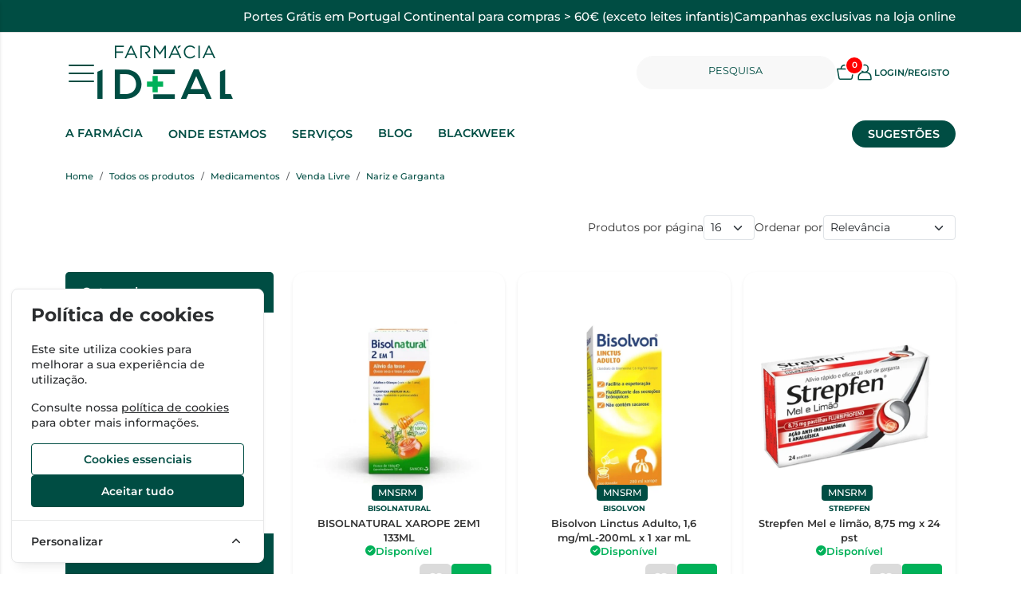

--- FILE ---
content_type: text/html; charset=UTF-8
request_url: https://www.farmaciaideal.pt/nariz-e-garganta/
body_size: 50601
content:
<!DOCTYPE html>
		<html lang="pt">
						<head>

				<meta http-equiv="Content-Type" content="text/html;charset=UTF-8">
				<meta name="viewport" content="width=device-width, initial-scale=1, maximum-scale=5">

				<!-- CSRF Token -->
				<meta name="csrf-token" content="PwK6KKTK2MZl4UKqaKJjvT5fxpMFAgMj5Ygm6kOy">

				
				
				
				
				<!-- Styles -->
				<link rel="stylesheet" as="style" href="/css/bootstrap.min.css?id=a549af2a81cd9900ee897d8bc9c4b5e9" onload="this.onload=null;this.rel='stylesheet'">
				<link rel="stylesheet" as="style" href="/css/frontoffice.css?id=6e7bb0b7cd3849ad73ee976a14ddadf2" onload="this.onload=null;this.rel='stylesheet'">
				<link rel="stylesheet" as="style" href="/css/animate.min.css?id=794eb0cc75debacd290d50c0df920bd8" onload="this.onload=null;this.rel='stylesheet'">
				<script>
					/* Pequeno script para garantir que os links de fallback sejam aplicados */
					var stylesheetFallback = function(event) {
						if (!event.target.onloadDone) {
							event.target.onloadDone = true;
							document.head.appendChild(document.createElement('link')).rel = 'stylesheet';
							document.head.lastChild.href = event.target.href;
						}
					};
				</script>

				<link rel="stylesheet" type="text/css" href="/css/zoomify.min.css?id=d2f06b542e71333ff53badccbe6df7bb" />
									<link href="/themes/fideal/css/theme.css?id=cc5fbb87d06c76bc7c8f431d162a49ce" rel="stylesheet">
				
				<title>Nariz e Garganta | Farmácia Ideal</title>

            
        <meta property="og:title" content="Nariz e Garganta | Farmácia Ideal" />
    

    <meta property="og:type" content="website" />



    <meta property="og:url" content="https://www.farmaciaideal.pt/nariz-e-garganta" />
    <link rel="canonical" href="https://www.farmaciaideal.pt/nariz-e-garganta" />

    <meta property="keywords" content="" />

				
				<link rel="shortcut icon" href="/themes/fideal/images/favicon/favicon.ico?id=151849e4427b00dac40360fe6dc51bd6">
<link rel="apple-touch-icon" sizes="180x180" href="/themes/fideal/images/favicon/apple-touch-icon.png?id=f337714d9c503933e448229c8236bef0">
<link rel="icon" type="image/png" sizes="32x32" href="/themes/fideal/images/favicon/favicon-32x32.png?id=526c2acf0e9b7f04605653e5abd56816">
<link rel="icon" type="image/png" sizes="16x16" href="/themes/fideal/images/favicon/favicon-16x16.png?id=8ef2823df9a00fcef3072eb86eb334dd">
<meta name="msapplication-TileColor" content="#FFFFFF">

<meta name="msapplication-config" content="/browserconfig.xml">

				<style >[wire\:loading], [wire\:loading\.delay], [wire\:loading\.inline-block], [wire\:loading\.inline], [wire\:loading\.block], [wire\:loading\.flex], [wire\:loading\.table], [wire\:loading\.grid], [wire\:loading\.inline-flex] {display: none;}[wire\:loading\.delay\.shortest], [wire\:loading\.delay\.shorter], [wire\:loading\.delay\.short], [wire\:loading\.delay\.long], [wire\:loading\.delay\.longer], [wire\:loading\.delay\.longest] {display:none;}[wire\:offline] {display: none;}[wire\:dirty]:not(textarea):not(input):not(select) {display: none;}input:-webkit-autofill, select:-webkit-autofill, textarea:-webkit-autofill {animation-duration: 50000s;animation-name: livewireautofill;}@keyframes livewireautofill { from {} }</style>

												
			</head>

			<body >
				<!-- Scripts -->
				<script src="/js/jquery-ui.min.js?id=1dc363bb3217fc66f89286a32d242647" defer></script>
				<script src="/js/bootstrap.js?id=af9f55d9feae382a5b843af7a3f33035"></script>
				<script src="/js/bootstrap-datetimepicker.min.js?id=74100f98381f94dd2d0ea0d205915246" defer></script>
				<script src="/js/zoomify.min.js?id=5240640e4f5fec8b9fbc17d4d174cf54" defer></script>
				<script src="/js/main.js?id=eac46ef8223323acb328d941c2123c0d" defer></script>
				<script src='https://www.google.com/recaptcha/api.js' async defer></script>
				<script src="/js/share.js?id=4de3bc712486bb1e2cc00c6a7b81cebc" defer></script>
			
				<script src="/themes/fideal/js/theme.js?id=d41d8cd98f00b204e9800998ecf8427e" defer></script>

				

				

									<script>
						fbq_ativo = 1;

						! function(f, b, e, v, n, t, s) {
							if (f.fbq) return;
							n = f.fbq = function() {
								n.callMethod ?
									n.callMethod.apply(n, arguments) : n.queue.push(arguments)
							};
							if (!f._fbq) f._fbq = n;
							n.push = n;
							n.loaded = !0;
							n.version = '2.0';
							n.queue = [];
							t = b.createElement(e);
							t.async = !0;
							t.src = v;
							s = b.getElementsByTagName(e)[0];
							s.parentNode.insertBefore(t, s)
						}(window, document, 'script',
							'https://connect.facebook.net/en_US/fbevents.js');
						fbq('init', "274830538031771");
						fbq('track', 'PageView');
					</script>
					<noscript><img height="1" width="1" src="https://www.facebook.com/tr?id=274830538031771&ev=PageView&noscript=1" /></noscript>
					<!-- End Facebook Pixel Code -->
								
				
					<script async>
						(function() {
							function getQueryParam(param) {
								var urlParams = new URLSearchParams(window.location.search);
								return urlParams.get(param);
							}
						
							// Capture UTM parameters and campaign_id from the URL
							var utmSource 	= getQueryParam('utm_source');
							var utmMedium 	= getQueryParam('utm_medium');
							var utmCampaign = getQueryParam('utm_campaign');
							var utmTerm 	= getQueryParam('utm_term');
							var campaignId 	= getQueryParam('campaign_id');
							var utmContent	= getQueryParam('utm_content');
						
							// Store each cookie only if the respective parameter exists
							if (utmSource !== null) {
								document.cookie = "utm_source=" + utmSource + "; path=/";
							}
							if (utmMedium !== null) {
								document.cookie = "utm_medium=" + utmMedium + "; path=/";
							}
							if (utmCampaign !== null) {
								document.cookie = "utm_campaign=" + utmCampaign + "; path=/";
							}
							if (utmTerm !== null) {
								document.cookie = "utm_term=" + utmTerm + "; path=/";
							}
							if (campaignId !== null) {
								document.cookie = "campaign_id=" + campaignId + "; path=/";
							}
							if (utmContent !== null) {
								document.cookie = "utm_content=" + utmContent + "; path=/";
							}
						})();
					</script>

					
					
					 
						<!-- Global Site Tag (gtag.js) - Google Analytics -->
						<script async src="https://www.googletagmanager.com/gtag/js?id=G-NZ1BLWJJNK"></script>
										
					<script async>
						window.dataLayer = window.dataLayer || [];
						function gtag() { 
							dataLayer.push(arguments); 
						}
						gtag('consent', 'default', {
							'ad_storage': 'denied',
							'ad_user_data': 'denied',
							'ad_personalization': 'denied',
							'analytics_storage': 'denied'
						});

												gtag('js', new Date());
													gtag('config', "G-NZ1BLWJJNK", {
								'linker': {
									'domains': ['hipay.com', 'paypal.com', 'eupago.pt'],
									'accept_incoming': true
								}
							});
						
												
												
					</script>
				
								<script src="/livewire/livewire.js?id=90730a3b0e7144480175" data-turbo-eval="false" data-turbolinks-eval="false" ></script><script data-turbo-eval="false" data-turbolinks-eval="false" >window.livewire = new Livewire();window.Livewire = window.livewire;window.livewire_app_url = '';window.livewire_token = 'PwK6KKTK2MZl4UKqaKJjvT5fxpMFAgMj5Ygm6kOy';window.deferLoadingAlpine = function (callback) {window.addEventListener('livewire:load', function () {callback();});};let started = false;window.addEventListener('alpine:initializing', function () {if (! started) {window.livewire.start();started = true;}});document.addEventListener("DOMContentLoaded", function () {if (! started) {window.livewire.start();started = true;}});</script>
				<!-- Cookie Consent --><script src="https://www.farmaciaideal.pt/cookie-consent/script?id=335bd717ea5eadbfaec7b0f043b6701b" defer></script>				<div id="menu-overlay"></div>
				<div id="loading-overlay" class="loading-overlay" style="display: none;">
					<div class="spinner"></div>
				</div>
				
								<div class="shopping-cart-wrapper">
		<div wire:id="ZmcGpgLGQDHkvvLlX2is" wire:initial-data="{&quot;fingerprint&quot;:{&quot;id&quot;:&quot;ZmcGpgLGQDHkvvLlX2is&quot;,&quot;name&quot;:&quot;cart-overview&quot;,&quot;locale&quot;:&quot;pt&quot;,&quot;path&quot;:&quot;nariz-e-garganta&quot;,&quot;method&quot;:&quot;GET&quot;,&quot;v&quot;:&quot;acj&quot;},&quot;effects&quot;:{&quot;listeners&quot;:[&quot;refresh-overview&quot;]},&quot;serverMemo&quot;:{&quot;children&quot;:[],&quot;errors&quot;:[],&quot;htmlHash&quot;:&quot;e66cea8f&quot;,&quot;data&quot;:{&quot;cart&quot;:null,&quot;freeShipping&quot;:{&quot;message&quot;:&quot;Tem produtos no carrinho que n\u00e3o permitem a oferta de portes.&quot;,&quot;min_value&quot;:60,&quot;possible&quot;:true,&quot;missing&quot;:60}},&quot;dataMeta&quot;:[],&quot;checksum&quot;:&quot;71d434cf83b357fefa7114c0c36669cccae29b4eeabef62b54135bdeecd01c29&quot;}}" class="shopping-cart-list animate__faster">
		<span class="cart-count-overview d-none">0</span>
		<div class="container shopping-cart-menu-header">
			<button class="close-cart-overview">
				<i class="fa fa-times fa-2x" aria-hidden="true"></i>
			</button>
		</div>
		<div class="loading-wrapper"  wire:loading.flex  >
		<div class="spinner-border text-primary" role="status">
			<span class="visually-hidden">Loading...</span>
		</div>
	</div>
	

					<span wire:loading.remove class="shopping-cart-empty">Não existem produtos no carrinho</span>
		
		<script>
			document.addEventListener("DOMContentLoaded", () => {
				Livewire.hook('element.updated', (el, component) => {
					updatecartcount()
				})

				updatecartcount()
			});

			function updatecartcount() {
				$('.cart-count').html();
				$('.cart-count').html($('.cart-count-overview').html())
			}
		</script>
	</div>

<!-- Livewire Component wire-end:ZmcGpgLGQDHkvvLlX2is -->
			</div>
				
				<nav id="slide-menu" class="menu-left">
		<div class="menu-head">
			<span class="menu-head-title">MENU</span>
			<span class="sm-close">
				<i class="fas fa-times"></i>
			</span>
		</div>
		<ul id="nav-bar-ul" class="nav">
			
											
				<style>
									</style>

				<li class="side-bar-category-li-148">
					<a class="has-ul side-bar-category-148"  href="https://www.farmaciaideal.pt/dispositivos-medicos">
						<span>Acessórios</span>
													<span class="chev">
								<i class="fas fa-chevron-right"></i>
							</span>
											</a>
											<div class="side-bar-category-div-148">
		<ul class="unstyled-ul">
											<style>
									</style>

				<li class="side-bar-category-li-150">
					<a class=" side-bar-category-150"  href="https://www.farmaciaideal.pt/dispositivos-medicos-">
						<span>Dispositivos Médicos</span>
											</a>
									</li>
											<style>
									</style>

				<li class="side-bar-category-li-156">
					<a class=" side-bar-category-156"  href="https://www.farmaciaideal.pt/tensiometros">
						<span>Tensiómetros</span>
											</a>
									</li>
					</ul>
	</div>
 
									</li>
											
				<style>
									</style>

				<li class="side-bar-category-li-4">
					<a class="has-ul side-bar-category-4"  href="https://www.farmaciaideal.pt/cabelo">
						<span>Cabelo</span>
													<span class="chev">
								<i class="fas fa-chevron-right"></i>
							</span>
											</a>
											<div class="side-bar-category-div-4">
		<ul class="unstyled-ul">
											<style>
									</style>

				<li class="side-bar-category-li-21">
					<a class="has-ul side-bar-category-21"  href="https://www.farmaciaideal.pt/shampoo-e-cuidados">
						<span>Champôs e Cuidados</span>
													<span class="chev">
								<i class="fas fa-chevron-right"></i>
							</span>
											</a>
											<div class="side-bar-category-div-4">
		<ul class="unstyled-ul">
											<style>
									</style>

				<li class="side-bar-category-li-28">
					<a class=" side-bar-category-28"  href="https://www.farmaciaideal.pt/queda-de-cabelo-">
						<span>Queda de Cabelo</span>
											</a>
									</li>
											<style>
									</style>

				<li class="side-bar-category-li-29">
					<a class=" side-bar-category-29"  href="https://www.farmaciaideal.pt/cabelo-oleoso">
						<span>Cabelo Oleoso</span>
											</a>
									</li>
											<style>
									</style>

				<li class="side-bar-category-li-30">
					<a class=" side-bar-category-30"  href="https://www.farmaciaideal.pt/cabelo-seco">
						<span>Cabelo Seco</span>
											</a>
									</li>
											<style>
									</style>

				<li class="side-bar-category-li-31">
					<a class=" side-bar-category-31"  href="https://www.farmaciaideal.pt/cabelo-normal">
						<span>Cabelo Normal</span>
											</a>
									</li>
											<style>
									</style>

				<li class="side-bar-category-li-32">
					<a class=" side-bar-category-32"  href="https://www.farmaciaideal.pt/couro-cabeludo-sensivel">
						<span>Couro Cabeludo Sensível</span>
											</a>
									</li>
											<style>
									</style>

				<li class="side-bar-category-li-33">
					<a class=" side-bar-category-33"  href="https://www.farmaciaideal.pt/cabelo-pintado">
						<span>Cabelo Pintado</span>
											</a>
									</li>
											<style>
									</style>

				<li class="side-bar-category-li-34">
					<a class=" side-bar-category-34"  href="https://www.farmaciaideal.pt/mascaras-amaciadores-e-condicionadores">
						<span>Máscaras, Amaciadores e Condicionadores</span>
											</a>
									</li>
											<style>
									</style>

				<li class="side-bar-category-li-35">
					<a class=" side-bar-category-35"  href="https://www.farmaciaideal.pt/cuidados-especificos">
						<span>Cuidados Específicos</span>
											</a>
									</li>
					</ul>
	</div>
									</li>
											<style>
									</style>

				<li class="side-bar-category-li-22">
					<a class=" side-bar-category-22"  href="https://www.farmaciaideal.pt/queda-de-cabelo">
						<span>Queda de Cabelo T. Estimulante</span>
											</a>
									</li>
											<style>
									</style>

				<li class="side-bar-category-li-23">
					<a class=" side-bar-category-23"  href="https://www.farmaciaideal.pt/caspa-e-dermatite">
						<span>Caspa e Dermatite</span>
											</a>
									</li>
											<style>
									</style>

				<li class="side-bar-category-li-24">
					<a class=" side-bar-category-24"  href="https://www.farmaciaideal.pt/piolhos-e-lendeas">
						<span>Piolhos e Lêndeas</span>
											</a>
									</li>
											<style>
									</style>

				<li class="side-bar-category-li-25">
					<a class=" side-bar-category-25"  href="https://www.farmaciaideal.pt/acessorios">
						<span>Acessórios</span>
											</a>
									</li>
											<style>
									</style>

				<li class="side-bar-category-li-26">
					<a class=" side-bar-category-26"  href="https://www.farmaciaideal.pt/suplementos-capilares">
						<span>Suplementos Capilares</span>
											</a>
									</li>
											<style>
									</style>

				<li class="side-bar-category-li-27">
					<a class=" side-bar-category-27"  href="https://www.farmaciaideal.pt/proteccao-solar-cabelo">
						<span>Protecção Solar Cabelo</span>
											</a>
									</li>
					</ul>
	</div>
 
									</li>
											
				<style>
									</style>

				<li class="side-bar-category-li-2">
					<a class="has-ul side-bar-category-2"  href="https://www.farmaciaideal.pt/corpo">
						<span>Corpo</span>
													<span class="chev">
								<i class="fas fa-chevron-right"></i>
							</span>
											</a>
											<div class="side-bar-category-div-2">
		<ul class="unstyled-ul">
											<style>
									</style>

				<li class="side-bar-category-li-36">
					<a class=" side-bar-category-36"  href="https://www.farmaciaideal.pt/pele-atopica">
						<span>Pele Atópica</span>
											</a>
									</li>
											<style>
									</style>

				<li class="side-bar-category-li-37">
					<a class=" side-bar-category-37"  href="https://www.farmaciaideal.pt/hidratacao">
						<span>Hidratação</span>
											</a>
									</li>
											<style>
									</style>

				<li class="side-bar-category-li-38">
					<a class=" side-bar-category-38"  href="https://www.farmaciaideal.pt/higiene">
						<span>Higiene</span>
											</a>
									</li>
											<style>
									</style>

				<li class="side-bar-category-li-39">
					<a class=" side-bar-category-39"  href="https://www.farmaciaideal.pt/desodorizantes">
						<span>Desodorizantes</span>
											</a>
									</li>
											<style>
									</style>

				<li class="side-bar-category-li-40">
					<a class=" side-bar-category-40"  href="https://www.farmaciaideal.pt/cicatrizacao-e-queimaduras">
						<span>Cicatrização e Queimaduras</span>
											</a>
									</li>
											<style>
									</style>

				<li class="side-bar-category-li-41">
					<a class=" side-bar-category-41"  href="https://www.farmaciaideal.pt/pes">
						<span>Pés</span>
											</a>
									</li>
											<style>
									</style>

				<li class="side-bar-category-li-42">
					<a class=" side-bar-category-42"  href="https://www.farmaciaideal.pt/celulite">
						<span>Celulite</span>
											</a>
									</li>
											<style>
									</style>

				<li class="side-bar-category-li-43">
					<a class=" side-bar-category-43"  href="https://www.farmaciaideal.pt/perfumes">
						<span>Perfumes</span>
											</a>
									</li>
											<style>
									</style>

				<li class="side-bar-category-li-44">
					<a class=" side-bar-category-44"  href="https://www.farmaciaideal.pt/higiene-intima">
						<span>Higiene Íntima</span>
											</a>
									</li>
											<style>
									</style>

				<li class="side-bar-category-li-45">
					<a class=" side-bar-category-45"  href="https://www.farmaciaideal.pt/acessorios-beleza">
						<span>Acessórios Beleza</span>
											</a>
									</li>
											<style>
									</style>

				<li class="side-bar-category-li-141">
					<a class=" side-bar-category-141"  href="https://www.farmaciaideal.pt/maos-e-unhas">
						<span>Mãos e Unhas</span>
											</a>
									</li>
											<style>
									</style>

				<li class="side-bar-category-li-145">
					<a class=" side-bar-category-145"  href="https://www.farmaciaideal.pt/estrias">
						<span>Estrias</span>
											</a>
									</li>
											<style>
									</style>

				<li class="side-bar-category-li-146">
					<a class=" side-bar-category-146"  href="https://www.farmaciaideal.pt/esfoliantes">
						<span>Esfoliantes</span>
											</a>
									</li>
					</ul>
	</div>
 
									</li>
											
				<style>
									</style>

				<li class="side-bar-category-li-9">
					<a class="has-ul side-bar-category-9"  href="https://www.farmaciaideal.pt/animais-de-estimacao">
						<span>Espaço Animal</span>
													<span class="chev">
								<i class="fas fa-chevron-right"></i>
							</span>
											</a>
											<div class="side-bar-category-div-9">
		<ul class="unstyled-ul">
											<style>
									</style>

				<li class="side-bar-category-li-90">
					<a class=" side-bar-category-90"  href="https://www.farmaciaideal.pt/desparasitantes-topicos">
						<span>Desparasitantes Tópicos</span>
											</a>
									</li>
											<style>
									</style>

				<li class="side-bar-category-li-92">
					<a class=" side-bar-category-92"  href="https://www.farmaciaideal.pt/suplementos-veterinarios">
						<span>Suplementos Veterinários</span>
											</a>
									</li>
											<style>
									</style>

				<li class="side-bar-category-li-152">
					<a class=" side-bar-category-152"  href="https://www.farmaciaideal.pt/desparasitantes-internos">
						<span>Higiene Oral </span>
											</a>
									</li>
											<style>
									</style>

				<li class="side-bar-category-li-153">
					<a class=" side-bar-category-153"  href="https://www.farmaciaideal.pt/alimentacao--">
						<span>Alimentação</span>
											</a>
									</li>
											<style>
									</style>

				<li class="side-bar-category-li-154">
					<a class=" side-bar-category-154"  href="https://www.farmaciaideal.pt/higiene-e-cosmetica">
						<span>Higiene e Cosmética</span>
											</a>
									</li>
											<style>
									</style>

				<li class="side-bar-category-li-155">
					<a class=" side-bar-category-155"  href="https://www.farmaciaideal.pt/brinquedos-">
						<span>Brinquedos</span>
											</a>
									</li>
					</ul>
	</div>
 
									</li>
											
				<style>
									</style>

				<li class="side-bar-category-li-134">
					<a class="has-ul side-bar-category-134"  href="https://www.farmaciaideal.pt/higiene-oral">
						<span>Saúde Oral</span>
													<span class="chev">
								<i class="fas fa-chevron-right"></i>
							</span>
											</a>
											<div class="side-bar-category-div-134">
		<ul class="unstyled-ul">
											<style>
									</style>

				<li class="side-bar-category-li-135">
					<a class=" side-bar-category-135"  href="https://www.farmaciaideal.pt/dentifrico">
						<span>Dentífrico</span>
											</a>
									</li>
											<style>
									</style>

				<li class="side-bar-category-li-136">
					<a class=" side-bar-category-136"  href="https://www.farmaciaideal.pt/colutorios">
						<span>Colutórios</span>
											</a>
									</li>
											<style>
									</style>

				<li class="side-bar-category-li-137">
					<a class=" side-bar-category-137"  href="https://www.farmaciaideal.pt/escovas-e-acessorios">
						<span>Escovas e Acessórios</span>
											</a>
									</li>
											<style>
									</style>

				<li class="side-bar-category-li-138">
					<a class=" side-bar-category-138"  href="https://www.farmaciaideal.pt/proteses">
						<span>Próteses</span>
											</a>
									</li>
											<style>
									</style>

				<li class="side-bar-category-li-139">
					<a class=" side-bar-category-139"  href="https://www.farmaciaideal.pt/afeccoes-bucais">
						<span>Afecções Bucais</span>
											</a>
									</li>
					</ul>
	</div>
 
									</li>
											
				<style>
									</style>

				<li class="side-bar-category-li-6">
					<a class="has-ul side-bar-category-6"  href="https://www.farmaciaideal.pt/gravidez-mama-e-bebe">
						<span>Mamã e Bebé</span>
													<span class="chev">
								<i class="fas fa-chevron-right"></i>
							</span>
											</a>
											<div class="side-bar-category-div-6">
		<ul class="unstyled-ul">
											<style>
									</style>

				<li class="side-bar-category-li-59">
					<a class="has-ul side-bar-category-59"  href="https://www.farmaciaideal.pt/bebe">
						<span>Bebé</span>
													<span class="chev">
								<i class="fas fa-chevron-right"></i>
							</span>
											</a>
											<div class="side-bar-category-div-6">
		<ul class="unstyled-ul">
											<style>
									</style>

				<li class="side-bar-category-li-60">
					<a class=" side-bar-category-60"  href="https://www.farmaciaideal.pt/higiene-hidratacao-e-muda-da-fralda">
						<span>Higiene, Hidratação e Muda da Fralda</span>
											</a>
									</li>
											<style>
									</style>

				<li class="side-bar-category-li-61">
					<a class=" side-bar-category-61"  href="https://www.farmaciaideal.pt/alimentacao">
						<span>Alimentação</span>
											</a>
									</li>
											<style>
									</style>

				<li class="side-bar-category-li-62">
					<a class=" side-bar-category-62"  href="https://www.farmaciaideal.pt/biberoes-chupetas-tetinas">
						<span>Biberões, Chupetas, Tetinas</span>
											</a>
									</li>
											<style>
									</style>

				<li class="side-bar-category-li-63">
					<a class=" side-bar-category-63"  href="https://www.farmaciaideal.pt/brinquedos">
						<span>Brinquedos</span>
											</a>
									</li>
											<style>
									</style>

				<li class="side-bar-category-li-64">
					<a class=" side-bar-category-64"  href="https://www.farmaciaideal.pt/fraldas">
						<span>Fraldas</span>
											</a>
									</li>
											<style>
									</style>

				<li class="side-bar-category-li-65">
					<a class=" side-bar-category-65"  href="https://www.farmaciaideal.pt/primeiros-dentes">
						<span>Primeiros Dentes</span>
											</a>
									</li>
											<style>
									</style>

				<li class="side-bar-category-li-66">
					<a class=" side-bar-category-66"  href="https://www.farmaciaideal.pt/mala-de-maternidade">
						<span>Mala de Maternidade</span>
											</a>
									</li>
					</ul>
	</div>
									</li>
											<style>
									</style>

				<li class="side-bar-category-li-67">
					<a class="has-ul side-bar-category-67"  href="https://www.farmaciaideal.pt/mama-e-pre-mama">
						<span>Mamã e Pré-Mamã</span>
													<span class="chev">
								<i class="fas fa-chevron-right"></i>
							</span>
											</a>
											<div class="side-bar-category-div-6">
		<ul class="unstyled-ul">
											<style>
									</style>

				<li class="side-bar-category-li-68">
					<a class=" side-bar-category-68"  href="https://www.farmaciaideal.pt/acessorios-">
						<span>Acessórios</span>
											</a>
									</li>
											<style>
									</style>

				<li class="side-bar-category-li-69">
					<a class=" side-bar-category-69"  href="https://www.farmaciaideal.pt/dermocosmetica">
						<span>Dermocosmética</span>
											</a>
									</li>
					</ul>
	</div>
									</li>
					</ul>
	</div>
 
									</li>
											
				<style>
									</style>

				<li class="side-bar-category-li-10">
					<a class="has-ul side-bar-category-10"  href="https://www.farmaciaideal.pt/medicamentos">
						<span>Medicamentos</span>
													<span class="chev">
								<i class="fas fa-chevron-right"></i>
							</span>
											</a>
											<div class="side-bar-category-div-10">
		<ul class="unstyled-ul">
											<style>
									</style>

				<li class="side-bar-category-li-93">
					<a class=" side-bar-category-93"  href="https://www.farmaciaideal.pt/msrm">
						<span>Receita Médica / Receita Veterinária</span>
											</a>
									</li>
											<style>
									</style>

				<li class="side-bar-category-li-94">
					<a class="has-ul side-bar-category-94"  href="https://www.farmaciaideal.pt/mnsrm">
						<span>Venda Livre</span>
													<span class="chev">
								<i class="fas fa-chevron-right"></i>
							</span>
											</a>
											<div class="side-bar-category-div-10">
		<ul class="unstyled-ul">
											<style>
									</style>

				<li class="side-bar-category-li-95">
					<a class=" side-bar-category-95"  href="https://www.farmaciaideal.pt/alergias">
						<span>Alergias</span>
											</a>
									</li>
											<style>
									</style>

				<li class="side-bar-category-li-96">
					<a class=" side-bar-category-96"  href="https://www.farmaciaideal.pt/ansiedade-e-insonia">
						<span>Ansiedade e Insónia</span>
											</a>
									</li>
											<style>
									</style>

				<li class="side-bar-category-li-97">
					<a class=" side-bar-category-97"  href="https://www.farmaciaideal.pt/anti-enjoo">
						<span>Anti-enjoo</span>
											</a>
									</li>
											<style>
									</style>

				<li class="side-bar-category-li-98">
					<a class="has-ul side-bar-category-98"  href="https://www.farmaciaideal.pt/anti-infecciosos">
						<span>Anti-infecciosos</span>
													<span class="chev">
								<i class="fas fa-chevron-right"></i>
							</span>
											</a>
											<div class="side-bar-category-div-10">
		<ul class="unstyled-ul">
											<style>
									</style>

				<li class="side-bar-category-li-99">
					<a class=" side-bar-category-99"  href="https://www.farmaciaideal.pt/anti-parasitarios">
						<span>Anti-parasitários</span>
											</a>
									</li>
											<style>
									</style>

				<li class="side-bar-category-li-100">
					<a class=" side-bar-category-100"  href="https://www.farmaciaideal.pt/antifungicos">
						<span>Antifúngicos</span>
											</a>
									</li>
											<style>
									</style>

				<li class="side-bar-category-li-101">
					<a class=" side-bar-category-101"  href="https://www.farmaciaideal.pt/anti-virais">
						<span>Anti-virais</span>
											</a>
									</li>
					</ul>
	</div>
									</li>
											<style>
									</style>

				<li class="side-bar-category-li-102">
					<a class="has-ul side-bar-category-102"  href="https://www.farmaciaideal.pt/anti-infamatorios-e-analgesicos">
						<span>Anti-inflamatórios e Analgésicos</span>
													<span class="chev">
								<i class="fas fa-chevron-right"></i>
							</span>
											</a>
											<div class="side-bar-category-div-10">
		<ul class="unstyled-ul">
											<style>
									</style>

				<li class="side-bar-category-li-103">
					<a class=" side-bar-category-103"  href="https://www.farmaciaideal.pt/comprimidos">
						<span>Comprimidos</span>
											</a>
									</li>
											<style>
									</style>

				<li class="side-bar-category-li-104">
					<a class=" side-bar-category-104"  href="https://www.farmaciaideal.pt/creme">
						<span>Creme</span>
											</a>
									</li>
											<style>
									</style>

				<li class="side-bar-category-li-105">
					<a class=" side-bar-category-105"  href="https://www.farmaciaideal.pt/febre">
						<span>Febre</span>
											</a>
									</li>
											<style>
									</style>

				<li class="side-bar-category-li-106">
					<a class=" side-bar-category-106"  href="https://www.farmaciaideal.pt/spray">
						<span>Spray</span>
											</a>
									</li>
											<style>
									</style>

				<li class="side-bar-category-li-149">
					<a class=" side-bar-category-149"  href="https://www.farmaciaideal.pt/emplastro">
						<span>Emplastros</span>
											</a>
									</li>
					</ul>
	</div>
									</li>
											<style>
									</style>

				<li class="side-bar-category-li-107">
					<a class=" side-bar-category-107"  href="https://www.farmaciaideal.pt/antissepticos-e-limpeza">
						<span>Antissépticos e Limpeza</span>
											</a>
									</li>
											<style>
									</style>

				<li class="side-bar-category-li-108">
					<a class=" side-bar-category-108"  href="https://www.farmaciaideal.pt/cessacao-tabagica">
						<span>Cessação Tabágica</span>
											</a>
									</li>
											<style>
									</style>

				<li class="side-bar-category-li-109">
					<a class=" side-bar-category-109"  href="https://www.farmaciaideal.pt/gripe-e-constipacoes">
						<span>Gripe e Constipações</span>
											</a>
									</li>
											<style>
									</style>

				<li class="side-bar-category-li-110">
					<a class=" side-bar-category-110"  href="https://www.farmaciaideal.pt/hemorroidas">
						<span>Hemorroidas</span>
											</a>
									</li>
											<style>
									</style>

				<li class="side-bar-category-li-111">
					<a class=" side-bar-category-111"  href="https://www.farmaciaideal.pt/homeopaticos">
						<span>Homeopáticos</span>
											</a>
									</li>
											<style>
									</style>

				<li class="side-bar-category-li-112">
					<a class="has-ul side-bar-category-112"  href="https://www.farmaciaideal.pt/nariz-e-garganta">
						<span>Nariz e Garganta</span>
													<span class="chev">
								<i class="fas fa-chevron-right"></i>
							</span>
											</a>
											<div class="side-bar-category-div-10">
		<ul class="unstyled-ul">
											<style>
									</style>

				<li class="side-bar-category-li-113">
					<a class=" side-bar-category-113"  href="https://www.farmaciaideal.pt/aguas-do-mar">
						<span>Águas do Mar</span>
											</a>
									</li>
											<style>
									</style>

				<li class="side-bar-category-li-114">
					<a class=" side-bar-category-114"  href="https://www.farmaciaideal.pt/descongestionantes-nasais">
						<span>Descongestionantes Nasais</span>
											</a>
									</li>
											<style>
									</style>

				<li class="side-bar-category-li-115">
					<a class=" side-bar-category-115"  href="https://www.farmaciaideal.pt/dores-de-garganta">
						<span>Dores de Garganta</span>
											</a>
									</li>
											<style>
									</style>

				<li class="side-bar-category-li-116">
					<a class=" side-bar-category-116"  href="https://www.farmaciaideal.pt/rouquidao">
						<span>Rouquidão</span>
											</a>
									</li>
											<style>
									</style>

				<li class="side-bar-category-li-117">
					<a class=" side-bar-category-117"  href="https://www.farmaciaideal.pt/tosse-com-expectoracao">
						<span>Tosse com Expectoração</span>
											</a>
									</li>
											<style>
									</style>

				<li class="side-bar-category-li-118">
					<a class=" side-bar-category-118"  href="https://www.farmaciaideal.pt/tosse-seca">
						<span>Tosse Seca</span>
											</a>
									</li>
					</ul>
	</div>
									</li>
											<style>
									</style>

				<li class="side-bar-category-li-119">
					<a class="has-ul side-bar-category-119"  href="https://www.farmaciaideal.pt/olhos---">
						<span>Olhos</span>
													<span class="chev">
								<i class="fas fa-chevron-right"></i>
							</span>
											</a>
											<div class="side-bar-category-div-10">
		<ul class="unstyled-ul">
											<style>
									</style>

				<li class="side-bar-category-li-120">
					<a class=" side-bar-category-120"  href="https://www.farmaciaideal.pt/antialergicos-e-descongestionantes">
						<span>Antialérgicos e Descongestionantes</span>
											</a>
									</li>
											<style>
									</style>

				<li class="side-bar-category-li-121">
					<a class=" side-bar-category-121"  href="https://www.farmaciaideal.pt/lavagem">
						<span>Lavagem</span>
											</a>
									</li>
											<style>
									</style>

				<li class="side-bar-category-li-122">
					<a class=" side-bar-category-122"  href="https://www.farmaciaideal.pt/lentes">
						<span>Lentes</span>
											</a>
									</li>
											<style>
									</style>

				<li class="side-bar-category-li-123">
					<a class=" side-bar-category-123"  href="https://www.farmaciaideal.pt/secura-">
						<span>Secura</span>
											</a>
									</li>
					</ul>
	</div>
									</li>
											<style>
									</style>

				<li class="side-bar-category-li-124">
					<a class="has-ul side-bar-category-124"  href="https://www.farmaciaideal.pt/ouvidos">
						<span>Ouvidos</span>
													<span class="chev">
								<i class="fas fa-chevron-right"></i>
							</span>
											</a>
											<div class="side-bar-category-div-10">
		<ul class="unstyled-ul">
											<style>
									</style>

				<li class="side-bar-category-li-125">
					<a class=" side-bar-category-125"  href="https://www.farmaciaideal.pt/limpeza">
						<span>Limpeza</span>
											</a>
									</li>
											<style>
									</style>

				<li class="side-bar-category-li-126">
					<a class=" side-bar-category-126"  href="https://www.farmaciaideal.pt/tampoes-para-ouvidos">
						<span>Tampões para Ouvidos</span>
											</a>
									</li>
					</ul>
	</div>
									</li>
											<style>
									</style>

				<li class="side-bar-category-li-127">
					<a class="has-ul side-bar-category-127"  href="https://www.farmaciaideal.pt/sistema-digestivo">
						<span>Sistema Digestivo</span>
													<span class="chev">
								<i class="fas fa-chevron-right"></i>
							</span>
											</a>
											<div class="side-bar-category-div-10">
		<ul class="unstyled-ul">
											<style>
									</style>

				<li class="side-bar-category-li-128">
					<a class=" side-bar-category-128"  href="https://www.farmaciaideal.pt/azia">
						<span>Azia</span>
											</a>
									</li>
											<style>
									</style>

				<li class="side-bar-category-li-129">
					<a class=" side-bar-category-129"  href="https://www.farmaciaideal.pt/colicas">
						<span>Cólicas</span>
											</a>
									</li>
											<style>
									</style>

				<li class="side-bar-category-li-130">
					<a class=" side-bar-category-130"  href="https://www.farmaciaideal.pt/diarreia">
						<span>Diarreia</span>
											</a>
									</li>
											<style>
									</style>

				<li class="side-bar-category-li-131">
					<a class=" side-bar-category-131"  href="https://www.farmaciaideal.pt/flatulencia-gases">
						<span>Flatulência/Gases</span>
											</a>
									</li>
											<style>
									</style>

				<li class="side-bar-category-li-132">
					<a class=" side-bar-category-132"  href="https://www.farmaciaideal.pt/obstipacao-laxantes">
						<span>Obstipação/Laxantes</span>
											</a>
									</li>
											<style>
									</style>

				<li class="side-bar-category-li-133">
					<a class=" side-bar-category-133"  href="https://www.farmaciaideal.pt/parasitas">
						<span>Parasitas</span>
											</a>
									</li>
					</ul>
	</div>
									</li>
											<style>
									</style>

				<li class="side-bar-category-li-151">
					<a class=" side-bar-category-151"  href="https://www.farmaciaideal.pt/picadas-e-repelentes">
						<span>Picadas e Repelentes</span>
											</a>
									</li>
					</ul>
	</div>
									</li>
					</ul>
	</div>
 
									</li>
											
				<style>
									</style>

				<li class="side-bar-category-li-7">
					<a class="has-ul side-bar-category-7"  href="https://www.farmaciaideal.pt/nutricao-e-suplementos">
						<span>Suplementação</span>
													<span class="chev">
								<i class="fas fa-chevron-right"></i>
							</span>
											</a>
											<div class="side-bar-category-div-7">
		<ul class="unstyled-ul">
											<style>
									</style>

				<li class="side-bar-category-li-160">
					<a class=" side-bar-category-160"  href="https://www.farmaciaideal.pt/insonias-e-ansiedade">
						<span>Insónias e Ansiedade</span>
											</a>
									</li>
											<style>
									</style>

				<li class="side-bar-category-li-70">
					<a class="has-ul side-bar-category-70"  href="https://www.farmaciaideal.pt/emagrecer">
						<span>Emagrecer</span>
													<span class="chev">
								<i class="fas fa-chevron-right"></i>
							</span>
											</a>
											<div class="side-bar-category-div-7">
		<ul class="unstyled-ul">
											<style>
									</style>

				<li class="side-bar-category-li-82">
					<a class=" side-bar-category-82"  href="https://www.farmaciaideal.pt/queima-gorduras">
						<span>Queima-Gorduras</span>
											</a>
									</li>
											<style>
									</style>

				<li class="side-bar-category-li-83">
					<a class=" side-bar-category-83"  href="https://www.farmaciaideal.pt/drenantes">
						<span>Drenantes</span>
											</a>
									</li>
											<style>
									</style>

				<li class="side-bar-category-li-84">
					<a class=" side-bar-category-84"  href="https://www.farmaciaideal.pt/adelgacantes">
						<span>Adelgaçantes</span>
											</a>
									</li>
											<style>
									</style>

				<li class="side-bar-category-li-85">
					<a class=" side-bar-category-85"  href="https://www.farmaciaideal.pt/firmeza-corporal">
						<span>Firmeza Corporal</span>
											</a>
									</li>
					</ul>
	</div>
									</li>
											<style>
									</style>

				<li class="side-bar-category-li-71">
					<a class=" side-bar-category-71"  href="https://www.farmaciaideal.pt/ossos-articulacoes-e-pernas-cansadas">
						<span>Ossos, Articulações e Pernas Cansadas</span>
											</a>
									</li>
											<style>
									</style>

				<li class="side-bar-category-li-72">
					<a class=" side-bar-category-72"  href="https://www.farmaciaideal.pt/celulite-e-firmeza">
						<span>Celulite e Firmeza</span>
											</a>
									</li>
											<style>
									</style>

				<li class="side-bar-category-li-73">
					<a class=" side-bar-category-73"  href="https://www.farmaciaideal.pt/sistema-cardiovascular">
						<span>Sistema Cardiovascular</span>
											</a>
									</li>
											<style>
									</style>

				<li class="side-bar-category-li-74">
					<a class=" side-bar-category-74"  href="https://www.farmaciaideal.pt/fitoterapia">
						<span>Fitoterapia</span>
											</a>
									</li>
											<style>
									</style>

				<li class="side-bar-category-li-75">
					<a class=" side-bar-category-75"  href="https://www.farmaciaideal.pt/cabelo-e-unhas">
						<span>Cabelo e Unhas</span>
											</a>
									</li>
											<style>
									</style>

				<li class="side-bar-category-li-76">
					<a class=" side-bar-category-76"  href="https://www.farmaciaideal.pt/bem-estar-feminino">
						<span>Bem-estar feminino</span>
											</a>
									</li>
											<style>
									</style>

				<li class="side-bar-category-li-77">
					<a class=" side-bar-category-77"  href="https://www.farmaciaideal.pt/desconforto-urinario-e-desempenho-sexual">
						<span>Desconforto Urinário e Desempenho Sexual</span>
											</a>
									</li>
											<style>
									</style>

				<li class="side-bar-category-li-78">
					<a class=" side-bar-category-78"  href="https://www.farmaciaideal.pt/olhos--">
						<span>Olhos</span>
											</a>
									</li>
											<style>
									</style>

				<li class="side-bar-category-li-79">
					<a class=" side-bar-category-79"  href="https://www.farmaciaideal.pt/nutricao-e-suplementacao-infantil">
						<span>Nutrição e Suplementação Infantil</span>
											</a>
									</li>
											<style>
									</style>

				<li class="side-bar-category-li-80">
					<a class=" side-bar-category-80"  href="https://www.farmaciaideal.pt/alimentacao-">
						<span>Alimentação</span>
											</a>
									</li>
											<style>
									</style>

				<li class="side-bar-category-li-81">
					<a class=" side-bar-category-81"  href="https://www.farmaciaideal.pt/vitaminas-e-minerais">
						<span>Vitaminas e Minerais</span>
											</a>
									</li>
											<style>
									</style>

				<li class="side-bar-category-li-157">
					<a class=" side-bar-category-157"  href="https://www.farmaciaideal.pt/cansaco-e-memoria">
						<span>Cansaço e Memória</span>
											</a>
									</li>
					</ul>
	</div>
 
									</li>
											
				<style>
									</style>

				<li class="side-bar-category-li-1">
					<a class="has-ul side-bar-category-1"  href="https://www.farmaciaideal.pt/rosto">
						<span>Rosto</span>
													<span class="chev">
								<i class="fas fa-chevron-right"></i>
							</span>
											</a>
											<div class="side-bar-category-div-1">
		<ul class="unstyled-ul">
											<style>
									</style>

				<li class="side-bar-category-li-159">
					<a class=" side-bar-category-159"  href="https://www.farmaciaideal.pt/dermocosmetica-2">
						<span>Dermocosmética</span>
											</a>
									</li>
											<style>
									</style>

				<li class="side-bar-category-li-5">
					<a class="has-ul side-bar-category-5"  href="https://www.farmaciaideal.pt/maquilhagem">
						<span>Maquilhagem</span>
													<span class="chev">
								<i class="fas fa-chevron-right"></i>
							</span>
											</a>
											<div class="side-bar-category-div-1">
		<ul class="unstyled-ul">
											<style>
									</style>

				<li class="side-bar-category-li-53">
					<a class=" side-bar-category-53"  href="https://www.farmaciaideal.pt/rosto--">
						<span>Rosto</span>
											</a>
									</li>
											<style>
									</style>

				<li class="side-bar-category-li-54">
					<a class=" side-bar-category-54"  href="https://www.farmaciaideal.pt/olhos-">
						<span>Olhos</span>
											</a>
									</li>
											<style>
									</style>

				<li class="side-bar-category-li-55">
					<a class=" side-bar-category-55"  href="https://www.farmaciaideal.pt/labios-">
						<span>Lábios</span>
											</a>
									</li>
											<style>
									</style>

				<li class="side-bar-category-li-56">
					<a class=" side-bar-category-56"  href="https://www.farmaciaideal.pt/unhas">
						<span>Unhas</span>
											</a>
									</li>
											<style>
									</style>

				<li class="side-bar-category-li-57">
					<a class=" side-bar-category-57"  href="https://www.farmaciaideal.pt/desmaquilhantes">
						<span>Desmaquilhantes</span>
											</a>
									</li>
											<style>
									</style>

				<li class="side-bar-category-li-58">
					<a class=" side-bar-category-58"  href="https://www.farmaciaideal.pt/acessorios-maquilhagem">
						<span>Acessórios Maquilhagem</span>
											</a>
									</li>
					</ul>
	</div>
									</li>
											<style>
									</style>

				<li class="side-bar-category-li-11">
					<a class=" side-bar-category-11"  href="https://www.farmaciaideal.pt/anti-envelhecimento">
						<span>Anti-envelhecimento</span>
											</a>
									</li>
											<style>
									</style>

				<li class="side-bar-category-li-12">
					<a class=" side-bar-category-12"  href="https://www.farmaciaideal.pt/pele-oleosa-e-acne">
						<span>Pele Oleosa e Acne</span>
											</a>
									</li>
											<style>
									</style>

				<li class="side-bar-category-li-13">
					<a class=" side-bar-category-13"  href="https://www.farmaciaideal.pt/pele-seca">
						<span>Pele Seca</span>
											</a>
									</li>
											<style>
									</style>

				<li class="side-bar-category-li-14">
					<a class=" side-bar-category-14"  href="https://www.farmaciaideal.pt/pele-normal-e-mista">
						<span>Pele Normal e Mista</span>
											</a>
									</li>
											<style>
									</style>

				<li class="side-bar-category-li-15">
					<a class=" side-bar-category-15"  href="https://www.farmaciaideal.pt/pele-sensivel">
						<span>Pele Sensivel</span>
											</a>
									</li>
											<style>
									</style>

				<li class="side-bar-category-li-16">
					<a class=" side-bar-category-16"  href="https://www.farmaciaideal.pt/limpeza-e-desmaquilhantes">
						<span>Limpeza, Desmaquilhantes e Tónicos</span>
											</a>
									</li>
											<style>
									</style>

				<li class="side-bar-category-li-17">
					<a class=" side-bar-category-17"  href="https://www.farmaciaideal.pt/olhos">
						<span>Olhos</span>
											</a>
									</li>
											<style>
									</style>

				<li class="side-bar-category-li-18">
					<a class=" side-bar-category-18"  href="https://www.farmaciaideal.pt/labios">
						<span>Lábios</span>
											</a>
									</li>
											<style>
									</style>

				<li class="side-bar-category-li-19">
					<a class=" side-bar-category-19"  href="https://www.farmaciaideal.pt/homem">
						<span>Homem</span>
											</a>
									</li>
											<style>
									</style>

				<li class="side-bar-category-li-20">
					<a class=" side-bar-category-20"  href="https://www.farmaciaideal.pt/suplementos-de-beleza">
						<span>Suplementos de Beleza</span>
											</a>
									</li>
											<style>
									</style>

				<li class="side-bar-category-li-140">
					<a class=" side-bar-category-140"  href="https://www.farmaciaideal.pt/anti-manchas">
						<span>Anti-manchas</span>
											</a>
									</li>
											<style>
									</style>

				<li class="side-bar-category-li-144">
					<a class=" side-bar-category-144"  href="https://www.farmaciaideal.pt/pele-atopica-">
						<span>Pele Atópica</span>
											</a>
									</li>
											<style>
									</style>

				<li class="side-bar-category-li-147">
					<a class=" side-bar-category-147"  href="https://www.farmaciaideal.pt/mascaras-e-esfoliantes">
						<span>Máscaras e Esfoliantes</span>
											</a>
									</li>
					</ul>
	</div>
 
									</li>
											
				<style>
									</style>

				<li class="side-bar-category-li-8">
					<a class="has-ul side-bar-category-8"  href="https://www.farmaciaideal.pt/sexualidade">
						<span>Sexualidade</span>
													<span class="chev">
								<i class="fas fa-chevron-right"></i>
							</span>
											</a>
											<div class="side-bar-category-div-8">
		<ul class="unstyled-ul">
											<style>
									</style>

				<li class="side-bar-category-li-86">
					<a class=" side-bar-category-86"  href="https://www.farmaciaideal.pt/preservativos">
						<span>Preservativos</span>
											</a>
									</li>
											<style>
									</style>

				<li class="side-bar-category-li-87">
					<a class=" side-bar-category-87"  href="https://www.farmaciaideal.pt/lubrificantes">
						<span>Lubrificantes</span>
											</a>
									</li>
											<style>
									</style>

				<li class="side-bar-category-li-88">
					<a class=" side-bar-category-88"  href="https://www.farmaciaideal.pt/testes-de-ovulacao-e-gravidez">
						<span>Testes de Ovulação e Gravidez</span>
											</a>
									</li>
											<style>
									</style>

				<li class="side-bar-category-li-89">
					<a class=" side-bar-category-89"  href="https://www.farmaciaideal.pt/estimulantes-sexuais">
						<span>Estimulantes Sexuais</span>
											</a>
									</li>
					</ul>
	</div>
 
									</li>
						
					</ul>
	</nav>

	<script>
		$(function(){
			
			$(document).on('click','.menu-btn',function(e){
				if ($('#slide-menu').hasClass('menu-left-open')){
					$('#slide-menu').removeClass('menu-left-open')
					$('#menu-overlay').hide();
				}else{
					$('#slide-menu').addClass('menu-left-open')
					$('#menu-overlay').show();
				}
			})

			$(document).on('click','#slide-menu .sm-close',function(e){
				$('#slide-menu').removeClass('menu-left-open')
				$('#menu-overlay').hide();
			})
		})
	</script>
				<div class="search-popup d-none animate__faster">
		<div class="row d-flex d-md-none mb-5">
			<div class="col"></div>
			<div class="col">
				
				<object type="image/svg+xml" data="/themes/fideal/images/logo.svg?id=52a6f7b69f9bd4b6041302038008a1af">svg-image</object>
			</div>
			<div class="col d-flex justify-content-end align-items-center">
				<a href="#" class="close-mobile-search">
					<i class="fa fa-times fa-2x" aria-hidden="true"></i>
				</a>
			</div>
		</div>
		
		<div wire:id="u9QRwGC21vGWOJuvJnQg" wire:initial-data="{&quot;fingerprint&quot;:{&quot;id&quot;:&quot;u9QRwGC21vGWOJuvJnQg&quot;,&quot;name&quot;:&quot;search-input&quot;,&quot;locale&quot;:&quot;pt&quot;,&quot;path&quot;:&quot;nariz-e-garganta&quot;,&quot;method&quot;:&quot;GET&quot;,&quot;v&quot;:&quot;acj&quot;},&quot;effects&quot;:{&quot;listeners&quot;:[]},&quot;serverMemo&quot;:{&quot;children&quot;:[],&quot;errors&quot;:[],&quot;htmlHash&quot;:&quot;f393f520&quot;,&quot;data&quot;:{&quot;search&quot;:&quot;&quot;,&quot;currentRoute&quot;:&quot;general&quot;},&quot;dataMeta&quot;:[],&quot;checksum&quot;:&quot;4c322501c03bedf7d3a1bbd36a57b3b1059076c9ffaffe4dbaf8be6031c3edf6&quot;}}" class="input-group">
		<div class="form-floating input-group search">
		<input type="search" 
						 wire:model.lazy="search" 						class="form-control    search-input" 
			name="search" 
			value="" 
			placeholder="PESQUISA"
			aria-label="PESQUISA"
									  autocomplete=&quot;off&quot;  >

		<label for="search">PESQUISA</label>
				<button class="btn d-none" type="submit"></button>
		
								</div>
	</div>

<!-- Livewire Component wire-end:u9QRwGC21vGWOJuvJnQg -->
		<script>
			$(function() {
				var inUse = false;

				function SearchOpen() {
					$('.search-popup').removeClass('d-none')
					$('body').addClass('noscroll')
					$('.search-input').focus()
					window.AnimateCSS($('.search-popup'), 'slideInLeft').then(() => {
						inUse = false
					})
				}

				function SearchClose() {
					$inUse = true;
					$('body').removeClass('noscroll');
					window.AnimateCSS($('.search-popup'), 'slideOutLeft').then(() => {
						$('.search-popup').addClass('d-none')
						inUse = false
					})
				}

				$(document).on('click', '.mobile-search-btn', function(e) {
					e.stopPropagation()
					if ($('.search-popup').is(':visible')) {
						SearchClose()
					} else {
						SearchOpen()
					}
				})

				$(document).on('click', '.close-mobile-search', function(e) {
					SearchClose()
					return false
				})
			})
		</script>
	</div>

									<div class="top-header  d-none d-xl-flex     ">
			<div class="container">
				<div class="top-header-wrapper">
																		<div class="top-header-claimv2 w-100">
																<span class="top-header-text"><p>Portes Grátis em Portugal Continental para compras > 60€ (exceto leites infantis)</p>
<p>Campanhas exclusivas na loja online</p></span>
															</div>
																					
				</div>
			</div>
		</div>
		<script>
			function showList() {
				document.getElementById("medicamento-unstyle-ul").style.display = "block";
			}

			function hideList() {
				document.getElementById("medicamento-unstyle-ul").style.display = "none";
			}
		</script>
									
				<div class="main-header  position-sticky ">
	<div class="container-fluid container-md">
		<div class="main-header-wrapper">
							<div class="mobile-menu-header-btn-wrapper d-flex d-lg-none">
		<a aria-label="menu-mobile" id="menumobile" href="#" class="header-link">
			<svg xmlns="http://www.w3.org/2000/svg" viewBox="0 0 24 24" class="svg-icon svg-icon-stroke " role="img" aria-label="[title + description]" aria-hidden="true">
		<title>Menu</title>
		<desc>Menu</desc>
		<path stroke-linecap="round" stroke-linejoin="round" stroke-width="2" d="M4 6h16M4 12h16M4 18h7"></path>
	</svg>
		</a>
		<a aria-label="mobile-search" href="#" class="header-link mobile-search-btn d-flex d-lg-none">
			<svg viewBox="0 0 24 24" fill="none" xmlns="http://www.w3.org/2000/svg" class="svg-icon svg-icon-stroke " role="img" aria-label="[title + description]" aria-hidden="true">
		<title>search</title>
		<desc>search</desc>
		<path d="M17 17L22 22M19.5 10.75C19.5 15.5825 15.5825 19.5 10.75 19.5C5.91751 19.5 2 15.5825 2 10.75C2 5.91751 5.91751 2 10.75 2C15.5825 2 19.5 5.91751 19.5 10.75Z" stroke-width="1.5" stroke-linecap="round" stroke-linejoin="round"></path>
	</svg>
		</a>
	</div>
				
				
				<div class="header-logo-wrapper">
			<div class="menu-btn-wrapper d-none d-xl-flex">
			<button class="header-btn d-none d-xl-flex menu-btn" style="background-image: url(/themes/fideal/images/menu.png?id=a9f60cb2a3df5acfbc5abead3bfbeda7)"></button>
		</div>
		
	
	<a href="https://www.farmaciaideal.pt">
		<object type="image/svg+xml" data="/themes/fideal/images/logo.svg?id=52a6f7b69f9bd4b6041302038008a1af">svg-image</object>
	</a>
</div>


				
				

				<div class="header-personal-wrapper">
	
		
        <div class="header-search-wrapper d-none d-lg-flex animate__faster">
		<div wire:id="tyVsGylKcLqlYufSniCF" wire:initial-data="{&quot;fingerprint&quot;:{&quot;id&quot;:&quot;tyVsGylKcLqlYufSniCF&quot;,&quot;name&quot;:&quot;search-input&quot;,&quot;locale&quot;:&quot;pt&quot;,&quot;path&quot;:&quot;nariz-e-garganta&quot;,&quot;method&quot;:&quot;GET&quot;,&quot;v&quot;:&quot;acj&quot;},&quot;effects&quot;:{&quot;listeners&quot;:[]},&quot;serverMemo&quot;:{&quot;children&quot;:[],&quot;errors&quot;:[],&quot;htmlHash&quot;:&quot;f393f520&quot;,&quot;data&quot;:{&quot;search&quot;:&quot;&quot;,&quot;currentRoute&quot;:&quot;general&quot;},&quot;dataMeta&quot;:[],&quot;checksum&quot;:&quot;2be68d5accf7c77062ea403d87842cedecb4d8a871d708133a16da356305665f&quot;}}" class="input-group">
		<div class="form-floating input-group search">
		<input type="search" 
						 wire:model.lazy="search" 						class="form-control    search-input" 
			name="search" 
			value="" 
			placeholder="PESQUISA"
			aria-label="PESQUISA"
									  autocomplete=&quot;off&quot;  >

		<label for="search">PESQUISA</label>
				<button class="btn d-none" type="submit"></button>
		
								</div>
	</div>

<!-- Livewire Component wire-end:tyVsGylKcLqlYufSniCF -->	</div>
    
	<div id="cart-12159"  class="cart-wrapper">
		<span>
			<svg xmlns="http://www.w3.org/2000/svg" width="24" height="24" viewBox="0 0 64 64" class="svg-icon svg-icon-fill " role="img" aria-label="[title + description]" aria-hidden="true">
		<title>Cart</title>
		<desc>Cart</desc>
		<path d="M60.53,18.71A2,2,0,0,0,59,18H48.85A15,15,0,0,0,34,5H30A15,15,0,0,0,15.15,18H5a2,2,0,0,0-1.53.71A2,2,0,0,0,3,20.35l5.33,30.3A6.51,6.51,0,0,0,14.77,56H49.23a6.51,6.51,0,0,0,6.41-5.36L61,20.35A2,2,0,0,0,60.53,18.71ZM30,9h4a11,11,0,0,1,10.81,9H19.19A11,11,0,0,1,30,9ZM51.71,49.94A2.52,2.52,0,0,1,49.23,52H14.77a2.5,2.5,0,0,1-2.47-2L7.38,22H56.62Z"/>
	</svg>
			<span class="cart-count">0</span>
		</span>
	</div>
			<a href="https://www.farmaciaideal.pt/login" class="header-link">
			<svg xmlns="http://www.w3.org/2000/svg" width="24" height="24" viewBox="0 0 64 64" class="svg-icon svg-icon-fill " role="img" aria-label="[title + description]" aria-hidden="true">
		<title>profile</title>
		<desc>profile</desc>
		<path d="M40.82,29.73a13.56,13.56,0,0,0,4.76-10.31V17.58a13.59,13.59,0,0,0-27.17,0v1.84a13.57,13.57,0,0,0,4.77,10.31A19.4,19.4,0,0,0,9,48.38V55a2,2,0,0,0,2,2H53a2,2,0,0,0,2-2V48.38A19.4,19.4,0,0,0,40.82,29.73ZM22.41,17.58a9.59,9.59,0,0,1,19.17,0v1.84a9.59,9.59,0,0,1-19.17,0ZM51,53H13V48.38A15.4,15.4,0,0,1,28.38,33h7.25A15.4,15.4,0,0,1,51,48.38Z"/>
	</svg>
			<span class="d-none d-md-flex">Login/Registo</span>
		</a>
	</div>
					</div>
	</div>
</div>
				
															<nav class="header-menu  position-sticky  d-none d-xl-flex ">
		<div class="container">
			<div class="header-menu-wrapper">
																								<div class="">
									<a class="header-menu-item"  href="https://www.farmaciaideal.pt/a-farmacia">A FARMÁCIA</a>
								</div>
																																				<div class="">
									<a class="" href="https://www.farmaciaideal.pt/contactos">ONDE ESTAMOS</a>
																	</div>
																																				<div class="">
									<a class="" href="https://www.farmaciaideal.pt/servicos">SERVIÇOS</a>
																	</div>
																																				<div class="">
																			<a class="header-menu-item" href="https://www.farmaciaideal.pt/blog">BLOG</a>
																										</div>
																																		<div class="">
																	<a class="header-menu-item" href="">BLACKWEEK</a>
															</div>
																										<div class="btn-suggestion ms-auto">
							<span class="top-header-text"><a href="https://www.farmaciaideal.pt/promocoes"><span>SUGESTÕES</span></a></span>
						</div>
													
			</div>
		</div>
	</nav>
					
									
				<script>
					// Função para verificar e mostrar/ocultar os parciais com base na largura da tela
					function verificarTamanhoTela() {
						var larguraTela = window.innerWidth;
						var mobileMenu = document.getElementById('mobile-nav');

						if (larguraTela < 992) {
							// Mostrar o menu móvel e ocultar o menu desktop
							//mobileMenu.style.display = 'block';
						} else {
							// Mostrar o menu desktop e ocultar o menu móvel
							mobileMenu.style.display = 'none';
						}
					}

					// Chamar a função ao carregar a página e redimensionar a janela
					window.onload = verificarTamanhoTela;
					window.onresize = verificarTamanhoTela;
				</script>
				<nav id="mobile-nav" class="mobile-nav animate__faster">
		<div class="bottommenu"></div>
		<div class="menu-header">
			<a id="menu-mobile-back" data-target="menu-01">
				<i class="fa fa-chevron-left fa-2x" aria-hidden="true"></i>
			</a>
			<label><b>Menu</b></label>
			<a id="close-mobile-menu">
				<i class="fa fa-times fa-2x" aria-hidden="true"></i>
			</a>
		</div>
		<div class="menu root-menu active" id="menu-01" data-parent="menu-01">
			<ul>
									<li>
						<a href="#" class="ahrefclass" data-target="menu-0" >
							Produtos
						</a>
						<span class="next" data-target="menu-0">
							<i class="fa fa-chevron-right"></i>
						</span>
					</li>
								
																								
																																																																																																				<li>
										<a href="https://www.farmaciaideal.pt/blog" class="ahrefclass" data-target="menu-1" >
											BLOG
										</a>
																			</li>
																																																				
																																																																																										
							</ul>
						
			
		</div>

		<div 
			 id="menu-0" 			 class="menu" 			 data-parent="menu-01" >
			<div class="currentMenu">
				Produtos
			</div>
			<ul>
									<li>
													<a href="https://www.farmaciaideal.pt/dispositivos-medicos">
								Acessórios
							</a>
												
													<span class="next" data-target="menu-c-148">
								<i class="fa fa-chevron-right"></i>
							</span>
											</li>
									<li>
													<a href="https://www.farmaciaideal.pt/cabelo">
								Cabelo
							</a>
												
													<span class="next" data-target="menu-c-4">
								<i class="fa fa-chevron-right"></i>
							</span>
											</li>
									<li>
													<a href="https://www.farmaciaideal.pt/corpo">
								Corpo
							</a>
												
													<span class="next" data-target="menu-c-2">
								<i class="fa fa-chevron-right"></i>
							</span>
											</li>
									<li>
													<a href="https://www.farmaciaideal.pt/animais-de-estimacao">
								Espaço Animal
							</a>
												
													<span class="next" data-target="menu-c-9">
								<i class="fa fa-chevron-right"></i>
							</span>
											</li>
									<li>
													<a href="https://www.farmaciaideal.pt/higiene-oral">
								Saúde Oral
							</a>
												
													<span class="next" data-target="menu-c-134">
								<i class="fa fa-chevron-right"></i>
							</span>
											</li>
									<li>
													<a href="https://www.farmaciaideal.pt/gravidez-mama-e-bebe">
								Mamã e Bebé
							</a>
												
													<span class="next" data-target="menu-c-6">
								<i class="fa fa-chevron-right"></i>
							</span>
											</li>
									<li>
													<a href="https://www.farmaciaideal.pt/medicamentos">
								Medicamentos
							</a>
												
													<span class="next" data-target="menu-c-10">
								<i class="fa fa-chevron-right"></i>
							</span>
											</li>
									<li>
													<a href="https://www.farmaciaideal.pt/nutricao-e-suplementos">
								Suplementação
							</a>
												
													<span class="next" data-target="menu-c-7">
								<i class="fa fa-chevron-right"></i>
							</span>
											</li>
									<li>
													<a href="https://www.farmaciaideal.pt/rosto">
								Rosto
							</a>
												
													<span class="next" data-target="menu-c-1">
								<i class="fa fa-chevron-right"></i>
							</span>
											</li>
									<li>
													<a href="https://www.farmaciaideal.pt/sexualidade">
								Sexualidade
							</a>
												
													<span class="next" data-target="menu-c-8">
								<i class="fa fa-chevron-right"></i>
							</span>
											</li>
							</ul>
		</div>

									<div 
			 id="menu-c-148" 			 class="menu" 			 data-parent="menu-0" >
			<div class="currentMenu">
				Acessórios
			</div>
			<ul>
									<li>
													<a href="https://www.farmaciaideal.pt/dispositivos-medicos-">
								Dispositivos Médicos
							</a>
												
											</li>
									<li>
													<a href="https://www.farmaciaideal.pt/tensiometros">
								Tensiómetros
							</a>
												
											</li>
							</ul>
		</div>

																									<div 
			 id="menu-c-4" 			 class="menu" 			 data-parent="menu-0" >
			<div class="currentMenu">
				Cabelo
			</div>
			<ul>
									<li>
													<a href="https://www.farmaciaideal.pt/shampoo-e-cuidados">
								Champôs e Cuidados
							</a>
												
													<span class="next" data-target="menu-c-21">
								<i class="fa fa-chevron-right"></i>
							</span>
											</li>
									<li>
													<a href="https://www.farmaciaideal.pt/queda-de-cabelo">
								Queda de Cabelo T. Estimulante
							</a>
												
											</li>
									<li>
													<a href="https://www.farmaciaideal.pt/caspa-e-dermatite">
								Caspa e Dermatite
							</a>
												
											</li>
									<li>
													<a href="https://www.farmaciaideal.pt/piolhos-e-lendeas">
								Piolhos e Lêndeas
							</a>
												
											</li>
									<li>
													<a href="https://www.farmaciaideal.pt/acessorios">
								Acessórios
							</a>
												
											</li>
									<li>
													<a href="https://www.farmaciaideal.pt/suplementos-capilares">
								Suplementos Capilares
							</a>
												
											</li>
									<li>
													<a href="https://www.farmaciaideal.pt/proteccao-solar-cabelo">
								Protecção Solar Cabelo
							</a>
												
											</li>
							</ul>
		</div>

									<div 
			 id="menu-c-21" 			 class="menu" 			 data-parent="menu-c-4" >
			<div class="currentMenu">
				Champôs e Cuidados
			</div>
			<ul>
									<li>
													<a href="https://www.farmaciaideal.pt/queda-de-cabelo-">
								Queda de Cabelo
							</a>
												
											</li>
									<li>
													<a href="https://www.farmaciaideal.pt/cabelo-oleoso">
								Cabelo Oleoso
							</a>
												
											</li>
									<li>
													<a href="https://www.farmaciaideal.pt/cabelo-seco">
								Cabelo Seco
							</a>
												
											</li>
									<li>
													<a href="https://www.farmaciaideal.pt/cabelo-normal">
								Cabelo Normal
							</a>
												
											</li>
									<li>
													<a href="https://www.farmaciaideal.pt/couro-cabeludo-sensivel">
								Couro Cabeludo Sensível
							</a>
												
											</li>
									<li>
													<a href="https://www.farmaciaideal.pt/cabelo-pintado">
								Cabelo Pintado
							</a>
												
											</li>
									<li>
													<a href="https://www.farmaciaideal.pt/mascaras-amaciadores-e-condicionadores">
								Máscaras, Amaciadores e Condicionadores
							</a>
												
											</li>
									<li>
													<a href="https://www.farmaciaideal.pt/cuidados-especificos">
								Cuidados Específicos
							</a>
												
											</li>
							</ul>
		</div>

																																																																																											<div 
			 id="menu-c-2" 			 class="menu" 			 data-parent="menu-0" >
			<div class="currentMenu">
				Corpo
			</div>
			<ul>
									<li>
													<a href="https://www.farmaciaideal.pt/pele-atopica">
								Pele Atópica
							</a>
												
											</li>
									<li>
													<a href="https://www.farmaciaideal.pt/hidratacao">
								Hidratação
							</a>
												
											</li>
									<li>
													<a href="https://www.farmaciaideal.pt/higiene">
								Higiene
							</a>
												
											</li>
									<li>
													<a href="https://www.farmaciaideal.pt/desodorizantes">
								Desodorizantes
							</a>
												
											</li>
									<li>
													<a href="https://www.farmaciaideal.pt/cicatrizacao-e-queimaduras">
								Cicatrização e Queimaduras
							</a>
												
											</li>
									<li>
													<a href="https://www.farmaciaideal.pt/pes">
								Pés
							</a>
												
											</li>
									<li>
													<a href="https://www.farmaciaideal.pt/celulite">
								Celulite
							</a>
												
											</li>
									<li>
													<a href="https://www.farmaciaideal.pt/perfumes">
								Perfumes
							</a>
												
											</li>
									<li>
													<a href="https://www.farmaciaideal.pt/higiene-intima">
								Higiene Íntima
							</a>
												
											</li>
									<li>
													<a href="https://www.farmaciaideal.pt/acessorios-beleza">
								Acessórios Beleza
							</a>
												
											</li>
									<li>
													<a href="https://www.farmaciaideal.pt/maos-e-unhas">
								Mãos e Unhas
							</a>
												
											</li>
									<li>
													<a href="https://www.farmaciaideal.pt/estrias">
								Estrias
							</a>
												
											</li>
									<li>
													<a href="https://www.farmaciaideal.pt/esfoliantes">
								Esfoliantes
							</a>
												
											</li>
							</ul>
		</div>

																																																																																<div 
			 id="menu-c-9" 			 class="menu" 			 data-parent="menu-0" >
			<div class="currentMenu">
				Espaço Animal
			</div>
			<ul>
									<li>
													<a href="https://www.farmaciaideal.pt/desparasitantes-topicos">
								Desparasitantes Tópicos
							</a>
												
											</li>
									<li>
													<a href="https://www.farmaciaideal.pt/suplementos-veterinarios">
								Suplementos Veterinários
							</a>
												
											</li>
									<li>
													<a href="https://www.farmaciaideal.pt/desparasitantes-internos">
								Higiene Oral 
							</a>
												
											</li>
									<li>
													<a href="https://www.farmaciaideal.pt/alimentacao--">
								Alimentação
							</a>
												
											</li>
									<li>
													<a href="https://www.farmaciaideal.pt/higiene-e-cosmetica">
								Higiene e Cosmética
							</a>
												
											</li>
									<li>
													<a href="https://www.farmaciaideal.pt/brinquedos-">
								Brinquedos
							</a>
												
											</li>
							</ul>
		</div>

																																													<div 
			 id="menu-c-134" 			 class="menu" 			 data-parent="menu-0" >
			<div class="currentMenu">
				Saúde Oral
			</div>
			<ul>
									<li>
													<a href="https://www.farmaciaideal.pt/dentifrico">
								Dentífrico
							</a>
												
											</li>
									<li>
													<a href="https://www.farmaciaideal.pt/colutorios">
								Colutórios
							</a>
												
											</li>
									<li>
													<a href="https://www.farmaciaideal.pt/escovas-e-acessorios">
								Escovas e Acessórios
							</a>
												
											</li>
									<li>
													<a href="https://www.farmaciaideal.pt/proteses">
								Próteses
							</a>
												
											</li>
									<li>
													<a href="https://www.farmaciaideal.pt/afeccoes-bucais">
								Afecções Bucais
							</a>
												
											</li>
							</ul>
		</div>

																																								<div 
			 id="menu-c-6" 			 class="menu" 			 data-parent="menu-0" >
			<div class="currentMenu">
				Mamã e Bebé
			</div>
			<ul>
									<li>
													<a href="https://www.farmaciaideal.pt/bebe">
								Bebé
							</a>
												
													<span class="next" data-target="menu-c-59">
								<i class="fa fa-chevron-right"></i>
							</span>
											</li>
									<li>
													<a href="https://www.farmaciaideal.pt/mama-e-pre-mama">
								Mamã e Pré-Mamã
							</a>
												
													<span class="next" data-target="menu-c-67">
								<i class="fa fa-chevron-right"></i>
							</span>
											</li>
							</ul>
		</div>

									<div 
			 id="menu-c-59" 			 class="menu" 			 data-parent="menu-c-6" >
			<div class="currentMenu">
				Bebé
			</div>
			<ul>
									<li>
													<a href="https://www.farmaciaideal.pt/higiene-hidratacao-e-muda-da-fralda">
								Higiene, Hidratação e Muda da Fralda
							</a>
												
											</li>
									<li>
													<a href="https://www.farmaciaideal.pt/alimentacao">
								Alimentação
							</a>
												
											</li>
									<li>
													<a href="https://www.farmaciaideal.pt/biberoes-chupetas-tetinas">
								Biberões, Chupetas, Tetinas
							</a>
												
											</li>
									<li>
													<a href="https://www.farmaciaideal.pt/brinquedos">
								Brinquedos
							</a>
												
											</li>
									<li>
													<a href="https://www.farmaciaideal.pt/fraldas">
								Fraldas
							</a>
												
											</li>
									<li>
													<a href="https://www.farmaciaideal.pt/primeiros-dentes">
								Primeiros Dentes
							</a>
												
											</li>
									<li>
													<a href="https://www.farmaciaideal.pt/mala-de-maternidade">
								Mala de Maternidade
							</a>
												
											</li>
							</ul>
		</div>

																																																		<div 
			 id="menu-c-67" 			 class="menu" 			 data-parent="menu-c-6" >
			<div class="currentMenu">
				Mamã e Pré-Mamã
			</div>
			<ul>
									<li>
													<a href="https://www.farmaciaideal.pt/acessorios-">
								Acessórios
							</a>
												
											</li>
									<li>
													<a href="https://www.farmaciaideal.pt/dermocosmetica">
								Dermocosmética
							</a>
												
											</li>
							</ul>
		</div>

																															<div 
			 id="menu-c-10" 			 class="menu" 			 data-parent="menu-0" >
			<div class="currentMenu">
				Medicamentos
			</div>
			<ul>
									<li>
													<a href="https://www.farmaciaideal.pt/msrm">
								Receita Médica / Receita Veterinária
							</a>
												
											</li>
									<li>
													<a href="https://www.farmaciaideal.pt/mnsrm">
								Venda Livre
							</a>
												
													<span class="next" data-target="menu-c-94">
								<i class="fa fa-chevron-right"></i>
							</span>
											</li>
							</ul>
		</div>

														<div 
			 id="menu-c-94" 			 class="menu" 			 data-parent="menu-c-10" >
			<div class="currentMenu">
				Venda Livre
			</div>
			<ul>
									<li>
													<a href="https://www.farmaciaideal.pt/alergias">
								Alergias
							</a>
												
											</li>
									<li>
													<a href="https://www.farmaciaideal.pt/ansiedade-e-insonia">
								Ansiedade e Insónia
							</a>
												
											</li>
									<li>
													<a href="https://www.farmaciaideal.pt/anti-enjoo">
								Anti-enjoo
							</a>
												
											</li>
									<li>
													<a href="https://www.farmaciaideal.pt/anti-infecciosos">
								Anti-infecciosos
							</a>
												
													<span class="next" data-target="menu-c-98">
								<i class="fa fa-chevron-right"></i>
							</span>
											</li>
									<li>
													<a href="https://www.farmaciaideal.pt/anti-infamatorios-e-analgesicos">
								Anti-inflamatórios e Analgésicos
							</a>
												
													<span class="next" data-target="menu-c-102">
								<i class="fa fa-chevron-right"></i>
							</span>
											</li>
									<li>
													<a href="https://www.farmaciaideal.pt/antissepticos-e-limpeza">
								Antissépticos e Limpeza
							</a>
												
											</li>
									<li>
													<a href="https://www.farmaciaideal.pt/cessacao-tabagica">
								Cessação Tabágica
							</a>
												
											</li>
									<li>
													<a href="https://www.farmaciaideal.pt/gripe-e-constipacoes">
								Gripe e Constipações
							</a>
												
											</li>
									<li>
													<a href="https://www.farmaciaideal.pt/hemorroidas">
								Hemorroidas
							</a>
												
											</li>
									<li>
													<a href="https://www.farmaciaideal.pt/homeopaticos">
								Homeopáticos
							</a>
												
											</li>
									<li>
													<a href="https://www.farmaciaideal.pt/nariz-e-garganta">
								Nariz e Garganta
							</a>
												
													<span class="next" data-target="menu-c-112">
								<i class="fa fa-chevron-right"></i>
							</span>
											</li>
									<li>
													<a href="https://www.farmaciaideal.pt/olhos---">
								Olhos
							</a>
												
													<span class="next" data-target="menu-c-119">
								<i class="fa fa-chevron-right"></i>
							</span>
											</li>
									<li>
													<a href="https://www.farmaciaideal.pt/ouvidos">
								Ouvidos
							</a>
												
													<span class="next" data-target="menu-c-124">
								<i class="fa fa-chevron-right"></i>
							</span>
											</li>
									<li>
													<a href="https://www.farmaciaideal.pt/sistema-digestivo">
								Sistema Digestivo
							</a>
												
													<span class="next" data-target="menu-c-127">
								<i class="fa fa-chevron-right"></i>
							</span>
											</li>
									<li>
													<a href="https://www.farmaciaideal.pt/picadas-e-repelentes">
								Picadas e Repelentes
							</a>
												
											</li>
							</ul>
		</div>

																								<div 
			 id="menu-c-98" 			 class="menu" 			 data-parent="menu-c-94" >
			<div class="currentMenu">
				Anti-infecciosos
			</div>
			<ul>
									<li>
													<a href="https://www.farmaciaideal.pt/anti-parasitarios">
								Anti-parasitários
							</a>
												
											</li>
									<li>
													<a href="https://www.farmaciaideal.pt/antifungicos">
								Antifúngicos
							</a>
												
											</li>
									<li>
													<a href="https://www.farmaciaideal.pt/anti-virais">
								Anti-virais
							</a>
												
											</li>
							</ul>
		</div>

																														<div 
			 id="menu-c-102" 			 class="menu" 			 data-parent="menu-c-94" >
			<div class="currentMenu">
				Anti-inflamatórios e Analgésicos
			</div>
			<ul>
									<li>
													<a href="https://www.farmaciaideal.pt/comprimidos">
								Comprimidos
							</a>
												
											</li>
									<li>
													<a href="https://www.farmaciaideal.pt/creme">
								Creme
							</a>
												
											</li>
									<li>
													<a href="https://www.farmaciaideal.pt/febre">
								Febre
							</a>
												
											</li>
									<li>
													<a href="https://www.farmaciaideal.pt/spray">
								Spray
							</a>
												
											</li>
									<li>
													<a href="https://www.farmaciaideal.pt/emplastro">
								Emplastros
							</a>
												
											</li>
							</ul>
		</div>

																																																																	<div 
			 id="menu-c-112" 			 class="menu" 			 data-parent="menu-c-94" >
			<div class="currentMenu">
				Nariz e Garganta
			</div>
			<ul>
									<li>
													<a href="https://www.farmaciaideal.pt/aguas-do-mar">
								Águas do Mar
							</a>
												
											</li>
									<li>
													<a href="https://www.farmaciaideal.pt/descongestionantes-nasais">
								Descongestionantes Nasais
							</a>
												
											</li>
									<li>
													<a href="https://www.farmaciaideal.pt/dores-de-garganta">
								Dores de Garganta
							</a>
												
											</li>
									<li>
													<a href="https://www.farmaciaideal.pt/rouquidao">
								Rouquidão
							</a>
												
											</li>
									<li>
													<a href="https://www.farmaciaideal.pt/tosse-com-expectoracao">
								Tosse com Expectoração
							</a>
												
											</li>
									<li>
													<a href="https://www.farmaciaideal.pt/tosse-seca">
								Tosse Seca
							</a>
												
											</li>
							</ul>
		</div>

																																													<div 
			 id="menu-c-119" 			 class="menu" 			 data-parent="menu-c-94" >
			<div class="currentMenu">
				Olhos
			</div>
			<ul>
									<li>
													<a href="https://www.farmaciaideal.pt/antialergicos-e-descongestionantes">
								Antialérgicos e Descongestionantes
							</a>
												
											</li>
									<li>
													<a href="https://www.farmaciaideal.pt/lavagem">
								Lavagem
							</a>
												
											</li>
									<li>
													<a href="https://www.farmaciaideal.pt/lentes">
								Lentes
							</a>
												
											</li>
									<li>
													<a href="https://www.farmaciaideal.pt/secura-">
								Secura
							</a>
												
											</li>
							</ul>
		</div>

																																			<div 
			 id="menu-c-124" 			 class="menu" 			 data-parent="menu-c-94" >
			<div class="currentMenu">
				Ouvidos
			</div>
			<ul>
									<li>
													<a href="https://www.farmaciaideal.pt/limpeza">
								Limpeza
							</a>
												
											</li>
									<li>
													<a href="https://www.farmaciaideal.pt/tampoes-para-ouvidos">
								Tampões para Ouvidos
							</a>
												
											</li>
							</ul>
		</div>

																									<div 
			 id="menu-c-127" 			 class="menu" 			 data-parent="menu-c-94" >
			<div class="currentMenu">
				Sistema Digestivo
			</div>
			<ul>
									<li>
													<a href="https://www.farmaciaideal.pt/azia">
								Azia
							</a>
												
											</li>
									<li>
													<a href="https://www.farmaciaideal.pt/colicas">
								Cólicas
							</a>
												
											</li>
									<li>
													<a href="https://www.farmaciaideal.pt/diarreia">
								Diarreia
							</a>
												
											</li>
									<li>
													<a href="https://www.farmaciaideal.pt/flatulencia-gases">
								Flatulência/Gases
							</a>
												
											</li>
									<li>
													<a href="https://www.farmaciaideal.pt/obstipacao-laxantes">
								Obstipação/Laxantes
							</a>
												
											</li>
									<li>
													<a href="https://www.farmaciaideal.pt/parasitas">
								Parasitas
							</a>
												
											</li>
							</ul>
		</div>

																																																														<div 
			 id="menu-c-7" 			 class="menu" 			 data-parent="menu-0" >
			<div class="currentMenu">
				Suplementação
			</div>
			<ul>
									<li>
													<a href="https://www.farmaciaideal.pt/insonias-e-ansiedade">
								Insónias e Ansiedade
							</a>
												
											</li>
									<li>
													<a href="https://www.farmaciaideal.pt/emagrecer">
								Emagrecer
							</a>
												
													<span class="next" data-target="menu-c-70">
								<i class="fa fa-chevron-right"></i>
							</span>
											</li>
									<li>
													<a href="https://www.farmaciaideal.pt/ossos-articulacoes-e-pernas-cansadas">
								Ossos, Articulações e Pernas Cansadas
							</a>
												
											</li>
									<li>
													<a href="https://www.farmaciaideal.pt/celulite-e-firmeza">
								Celulite e Firmeza
							</a>
												
											</li>
									<li>
													<a href="https://www.farmaciaideal.pt/sistema-cardiovascular">
								Sistema Cardiovascular
							</a>
												
											</li>
									<li>
													<a href="https://www.farmaciaideal.pt/fitoterapia">
								Fitoterapia
							</a>
												
											</li>
									<li>
													<a href="https://www.farmaciaideal.pt/cabelo-e-unhas">
								Cabelo e Unhas
							</a>
												
											</li>
									<li>
													<a href="https://www.farmaciaideal.pt/bem-estar-feminino">
								Bem-estar feminino
							</a>
												
											</li>
									<li>
													<a href="https://www.farmaciaideal.pt/desconforto-urinario-e-desempenho-sexual">
								Desconforto Urinário e Desempenho Sexual
							</a>
												
											</li>
									<li>
													<a href="https://www.farmaciaideal.pt/olhos--">
								Olhos
							</a>
												
											</li>
									<li>
													<a href="https://www.farmaciaideal.pt/nutricao-e-suplementacao-infantil">
								Nutrição e Suplementação Infantil
							</a>
												
											</li>
									<li>
													<a href="https://www.farmaciaideal.pt/alimentacao-">
								Alimentação
							</a>
												
											</li>
									<li>
													<a href="https://www.farmaciaideal.pt/vitaminas-e-minerais">
								Vitaminas e Minerais
							</a>
												
											</li>
									<li>
													<a href="https://www.farmaciaideal.pt/cansaco-e-memoria">
								Cansaço e Memória
							</a>
												
											</li>
							</ul>
		</div>

														<div 
			 id="menu-c-70" 			 class="menu" 			 data-parent="menu-c-7" >
			<div class="currentMenu">
				Emagrecer
			</div>
			<ul>
									<li>
													<a href="https://www.farmaciaideal.pt/queima-gorduras">
								Queima-Gorduras
							</a>
												
											</li>
									<li>
													<a href="https://www.farmaciaideal.pt/drenantes">
								Drenantes
							</a>
												
											</li>
									<li>
													<a href="https://www.farmaciaideal.pt/adelgacantes">
								Adelgaçantes
							</a>
												
											</li>
									<li>
													<a href="https://www.farmaciaideal.pt/firmeza-corporal">
								Firmeza Corporal
							</a>
												
											</li>
							</ul>
		</div>

																																																																																																					<div 
			 id="menu-c-1" 			 class="menu" 			 data-parent="menu-0" >
			<div class="currentMenu">
				Rosto
			</div>
			<ul>
									<li>
													<a href="https://www.farmaciaideal.pt/dermocosmetica-2">
								Dermocosmética
							</a>
												
											</li>
									<li>
													<a href="https://www.farmaciaideal.pt/maquilhagem">
								Maquilhagem
							</a>
												
													<span class="next" data-target="menu-c-5">
								<i class="fa fa-chevron-right"></i>
							</span>
											</li>
									<li>
													<a href="https://www.farmaciaideal.pt/anti-envelhecimento">
								Anti-envelhecimento
							</a>
												
											</li>
									<li>
													<a href="https://www.farmaciaideal.pt/pele-oleosa-e-acne">
								Pele Oleosa e Acne
							</a>
												
											</li>
									<li>
													<a href="https://www.farmaciaideal.pt/pele-seca">
								Pele Seca
							</a>
												
											</li>
									<li>
													<a href="https://www.farmaciaideal.pt/pele-normal-e-mista">
								Pele Normal e Mista
							</a>
												
											</li>
									<li>
													<a href="https://www.farmaciaideal.pt/pele-sensivel">
								Pele Sensivel
							</a>
												
											</li>
									<li>
													<a href="https://www.farmaciaideal.pt/limpeza-e-desmaquilhantes">
								Limpeza, Desmaquilhantes e Tónicos
							</a>
												
											</li>
									<li>
													<a href="https://www.farmaciaideal.pt/olhos">
								Olhos
							</a>
												
											</li>
									<li>
													<a href="https://www.farmaciaideal.pt/labios">
								Lábios
							</a>
												
											</li>
									<li>
													<a href="https://www.farmaciaideal.pt/homem">
								Homem
							</a>
												
											</li>
									<li>
													<a href="https://www.farmaciaideal.pt/suplementos-de-beleza">
								Suplementos de Beleza
							</a>
												
											</li>
									<li>
													<a href="https://www.farmaciaideal.pt/anti-manchas">
								Anti-manchas
							</a>
												
											</li>
									<li>
													<a href="https://www.farmaciaideal.pt/pele-atopica-">
								Pele Atópica
							</a>
												
											</li>
									<li>
													<a href="https://www.farmaciaideal.pt/mascaras-e-esfoliantes">
								Máscaras e Esfoliantes
							</a>
												
											</li>
							</ul>
		</div>

														<div 
			 id="menu-c-5" 			 class="menu" 			 data-parent="menu-c-1" >
			<div class="currentMenu">
				Maquilhagem
			</div>
			<ul>
									<li>
													<a href="https://www.farmaciaideal.pt/rosto--">
								Rosto
							</a>
												
											</li>
									<li>
													<a href="https://www.farmaciaideal.pt/olhos-">
								Olhos
							</a>
												
											</li>
									<li>
													<a href="https://www.farmaciaideal.pt/labios-">
								Lábios
							</a>
												
											</li>
									<li>
													<a href="https://www.farmaciaideal.pt/unhas">
								Unhas
							</a>
												
											</li>
									<li>
													<a href="https://www.farmaciaideal.pt/desmaquilhantes">
								Desmaquilhantes
							</a>
												
											</li>
									<li>
													<a href="https://www.farmaciaideal.pt/acessorios-maquilhagem">
								Acessórios Maquilhagem
							</a>
												
											</li>
							</ul>
		</div>

																																																																																																																				<div 
			 id="menu-c-8" 			 class="menu" 			 data-parent="menu-0" >
			<div class="currentMenu">
				Sexualidade
			</div>
			<ul>
									<li>
													<a href="https://www.farmaciaideal.pt/preservativos">
								Preservativos
							</a>
												
											</li>
									<li>
													<a href="https://www.farmaciaideal.pt/lubrificantes">
								Lubrificantes
							</a>
												
											</li>
									<li>
													<a href="https://www.farmaciaideal.pt/testes-de-ovulacao-e-gravidez">
								Testes de Ovulação e Gravidez
							</a>
												
											</li>
									<li>
													<a href="https://www.farmaciaideal.pt/estimulantes-sexuais">
								Estimulantes Sexuais
							</a>
												
											</li>
							</ul>
		</div>

																													
																																																	
																																																								
		<script>
		$(function() {
			var inUse = false;

			function MobileMenuOpen() {
				inUse = true;
				$('#mobile-nav').show();
				$('body').addClass('noscroll');
				window.AnimateCSS($('#mobile-nav'), 'slideInLeft').then(() => {
					inUse = false;
				})
			}

			function MobileMenuClose() {
				$inUse = true;
				$('body').removeClass('noscroll');
				window.AnimateCSS($('#mobile-nav'), 'slideOutLeft').then(() => {
					$('#mobile-nav').hide();
					inUse = false;
				})
			}

			$("#menumobile").on('click', function() {
				MobileMenuOpen();
			});
			$('#close-mobile-menu').click(function() {
				MobileMenuClose();
			});

			function checkRootMenu() {
				if ($(".root-menu").hasClass("active")) {
					$("#menu-mobile-back").removeClass("active");
				} else {
					$("#menu-mobile-back").addClass("active");
				}
			}
			checkRootMenu();

			function changeMenu(target) {
				var newMenu = $("#"+target);
				$("#menu-mobile-back").attr("data-target", $(".menu.active").attr("id"));
				$(".menu.active").removeClass("active");
				$(newMenu).addClass("active");
				checkRootMenu();
			}

			if($(".menu.active").find("li").length) {
			} else {
				changeMenu($("#menu-mobile-back").data("target"));
			}

			$(".next , .ahrefclass").click(function() {
				changeMenu($(this).data("target"));
			});

			$("#menu-mobile-back").click(function() {
				changeMenu($(".menu.active").data("parent"));
			});
			
			$("#root").click(function() {
				setTimeout(function() {
					changeMenu("menu-01")
				}, 1000);
			});
		});
	</script>
	</nav>
				

				<div class="popmenu-wrapper">
					<div class="container">
																																																																																				
						<script>
	let open_menu_id = null
	let hold = false
	let menu_grids = []
	let menuTimeout;

	$(function() {
		$.each($('.menu-scrollable'), function(index, item) {
			let griditem = $(item).masonry({
				// set itemSelector so .grid-sizer is not used in layout
				itemSelector: `#${item.id} .col-menu`,
				// use element for option
				columnWidth: `#${item.id} .grid-sizer`,
				percentPosition: true
			})

			//menu_grids.push(menu_grids)
			menu_grids[item.id] = griditem
			menu_grids[item.id].masonry('layout')
		})

		$(document).on('mouseenter', '.header-menu-item', function(e) {
			let catr = $(this).data('catid')
			if (!catr || hold) return;
			e.preventDefault()
			clearTimeout(menuTimeout);
			hold = true

			if (open_menu_id) {
				CloseMenuPlox(open_menu_id).then(() => {
					if (open_menu_id != catr) {
						OpenMenuPlox(catr).then(() => {
							open_menu_id = catr
							hold = false
						})
					} else {
						open_menu_id = null
						hold = false
					}
				})
			} else {
				OpenMenuPlox(catr).then(() => {
					open_menu_id = catr
					hold = false
				})
			}
		})

		$(document).on('mouseenter', '.menu-grid', function(e) {
			clearTimeout(menuTimeout);
		});

					$(document).on('mouseleave', '.menu-grid', function(e) {
				clickoutside();
			});

			$(document).on("mouseleave", '.header-menu-item', function(event) {
				menuTimeout = setTimeout(function() {
					clickoutside();
				}, 300);
			});
		
		function clickoutside() {
			if (open_menu_id && !hold) CloseMenuPlox(open_menu_id).then(() => {
				open_menu_id = null
				hold = false
			})
		}

		const OpenMenuPlox = (catr) => (
			new Promise((resolve, reject) => {
				$(`.header-menu-item-${catr}`).addClass('active')
				
				let height = 0
				$(`.div-menu-${catr} .col-menu`).each(function(index) {
					height += $(this).height()
				})

				if ($(`.div-menu-${catr} img`).length > 0) {
					height += $(`.div-menu-${catr} img`).height()
				}
			
									$(`.div-menu-${catr}`).css('visibility', 'visible').height(height)
								
				resolve()
			})
		) 
		/*{
			$(`.div-menu-${catr}`).show(0, function() {
				//reset_list_categorias()
				menu_grids[`drop-menu-${catr}`].masonry('layout')
				animateCSS($(this), 'slideInDown').then((message) => {
					hold = false
				})
			})
		}*/

		const CloseMenuPlox = (catr) => (
			new Promise((resolve, reject) => {
				$(`.header-menu-item`).removeClass('active')
				$(`.div-menu-${catr}`).css('visibility', 'hidden').height(0)

				resolve()
			})
		)
		
		/*{
			animateCSS($(`.div-menu-${open_menu_id}`), 'slideOutUp').then((message) => {
				$(`.div-menu-${open_menu_id}`).hide(0, function() {
					if (open_menu_id != catr) {
						OpenMenuPlox(catr)
					} else {
						open_menu_id = null
						hold = false
					}
				})
			})
		}*/

	});

	const animateCSS = (element, animation, prefix = 'animate__') =>
		// We create a Promise and return it
		new Promise((resolve, reject) => {
			const animationName = `${prefix}${animation}`
			const node = element

			node.addClass(`${prefix}animated`)
			node.addClass(animationName)

			// When the animation ends, we clean the classes and resolve the Promise
			function handleAnimationEnd(event) {
				event.stopPropagation()
				node.removeClass(`${prefix}animated`)
				node.removeClass(animationName)
				resolve('Animation ended')
			}

			node.on('animationend', handleAnimationEnd)
		}
	)
</script>					</div>
				</div>
				
				
				<div id="app">
					

				
					<div id="confirmation-modal-frontoffice" class="modal fade" data-bs-backdrop="static" data-bs-keyboard="false" tabindex="-1" aria-labelledby="staticBackdropLabel" aria-hidden="true">
    <div class="modal-dialog modal-dialog-centered">
        <div class="modal-content">
            <div class="modal-header">
                <h5 class="modal-title" id="staticBackdropLabel">Atenção</h5>
                <button type="button" class="btn-close" data-bs-dismiss="modal" aria-label="Close"></button>
            </div>
            <div class="modal-body">
            </div>
            <div class="modal-footer">
                <button type="button" class="btn btn-secondary" data-bs-dismiss="modal">Não</button>
                <button id="modal-confirm" type="button" class="btn btn-primary">Sim</button>
            </div>
        </div>
    </div>
</div>

					<main> 
													<div class="container-fluid">
		<div class="container">
			<nav aria-label="breadcrumb">
				<ol class="breadcrumb bg-transparent">
					   
		<li class="breadcrumb-item"><a href="https://www.farmaciaideal.pt">Home</a></li>
					<li class="breadcrumb-item"><a href="https://www.farmaciaideal.pt/search">Todos os produtos</a></li>
							<li class="breadcrumb-item"><a href="https://www.farmaciaideal.pt/medicamentos">Medicamentos</a></li>
    <li class="breadcrumb-item"><a href="https://www.farmaciaideal.pt/mnsrm">Venda Livre</a></li>
    <li class="breadcrumb-item"><a href="https://www.farmaciaideal.pt/nariz-e-garganta">Nariz e Garganta</a></li>
							</ol>
			</nav>
		</div>
	</div>
						
												<div aria-live="polite" aria-atomic="true" class="toast-bootstrap d-flex justify-content-center align-items-center"></div>						<div aria-live="polite" aria-atomic="true" class="toast-container top-0 end-0 p-3 position-fixed">
    </div>


						<div id="keep-shopping-modal" class="modal fade" tabindex="-1">
		<div class="modal-dialog modal-dialog-centered modal-lg">
			<div class="modal-content">
				<div class="modal-header">
					<h5 class="modal-title"></h5>
					<button type="button" class="btn-close" data-bs-dismiss="modal" aria-label="Close">
						<i class="fa fa-times" aria-hidden="true"></i>
					</button>
				</div>
				<div class="modal-body">
					<div class="alerts-wrapper"></div>
					<div class="keep-shopping-modal-product-info-wrapper">
						<div class="keep-shopping-modal-product-info-img"></div>
						<div class="keep-shopping-modal-product-info-name"></div>
					</div>
					<div class="mt-3 alert alert-info d-none keep-shopping-modal-product-info"></div>
				</div>
				<div class="modal-footer">
					<button type="button" class="btn btn-theme-outline-primary" data-bs-dismiss="modal">Continuar a comprar</button>
					<a href="https://www.farmaciaideal.pt/checkout/details" class="btn btn-primary">Finalizar encomenda</a>
				</div>
			</div>
		</div>

		<script>
			window.addEventListener('display_keep_shopping_modal', event => {
				$('#keep-shopping-modal .alerts-wrapper').empty()
				if (event.detail.alerts.length > 0) {
					event.detail.alerts.forEach((alert) => {
						$('#keep-shopping-modal .alerts-wrapper').append(`
							<div class="alert alert-${ alert.type }" role="alert">
								${ alert.message }
							</div>
						`)
					})
				}

				$('#keep-shopping-modal .modal-title').text(event.detail.title)
				$('#keep-shopping-modal .keep-shopping-modal-product-info-name').text(event.detail.name)
				$('#keep-shopping-modal .keep-shopping-modal-product-info-img').first().css('background-image', `url("${ encodeURI(event.detail.img) }")`)
				
				if (event.detail.infoMessage != "") {
					$('#keep-shopping-modal .keep-shopping-modal-product-info').removeClass('d-none')
					$('#keep-shopping-modal .keep-shopping-modal-product-info').text(event.detail.infoMessage)
				} else {
					$('#keep-shopping-modal .keep-shopping-modal-product-info').addClass('d-none')
				}
				$('#keep-shopping-modal').modal('show')
			})
		</script>
	</div>
						
								
		<div class="container">
			<div class="row">
				<div class="col">
																										<h1></h1>
																						</div>
			</div>
		</div>
		
		<div wire:id="DGhNKUX5lw1CdfYlBZEf" wire:initial-data="{&quot;fingerprint&quot;:{&quot;id&quot;:&quot;DGhNKUX5lw1CdfYlBZEf&quot;,&quot;name&quot;:&quot;typesense-search&quot;,&quot;locale&quot;:&quot;pt&quot;,&quot;path&quot;:&quot;nariz-e-garganta&quot;,&quot;method&quot;:&quot;GET&quot;,&quot;v&quot;:&quot;acj&quot;},&quot;effects&quot;:{&quot;dispatches&quot;:[{&quot;event&quot;:&quot;search-update-category-tree&quot;,&quot;data&quot;:{&quot;name&quot;:&quot;Categorias&quot;,&quot;tree&quot;:[{&quot;id&quot;:&quot;148&quot;,&quot;slug&quot;:&quot;dispositivos-medicos&quot;,&quot;name&quot;:&quot;Acess\u00f3rios&quot;,&quot;parent_id&quot;:&quot;0&quot;,&quot;unique_name&quot;:&quot;148__dispositivos-medicos__Acess\u00f3rios__0__0__1&quot;,&quot;count&quot;:3,&quot;level&quot;:&quot;0&quot;,&quot;visible&quot;:true},{&quot;id&quot;:&quot;6&quot;,&quot;slug&quot;:&quot;gravidez-mama-e-bebe&quot;,&quot;name&quot;:&quot;Mam\u00e3 e Beb\u00e9&quot;,&quot;parent_id&quot;:&quot;0&quot;,&quot;unique_name&quot;:&quot;6__gravidez-mama-e-bebe__Mam\u00e3 e Beb\u00e9__0__0__1&quot;,&quot;count&quot;:2,&quot;level&quot;:&quot;0&quot;,&quot;visible&quot;:true},{&quot;id&quot;:&quot;10&quot;,&quot;slug&quot;:&quot;medicamentos&quot;,&quot;name&quot;:&quot;Medicamentos&quot;,&quot;parent_id&quot;:&quot;0&quot;,&quot;unique_name&quot;:&quot;10__medicamentos__Medicamentos__0__0__1&quot;,&quot;count&quot;:78,&quot;level&quot;:&quot;0&quot;,&quot;visible&quot;:true},{&quot;id&quot;:&quot;7&quot;,&quot;slug&quot;:&quot;nutricao-e-suplementos&quot;,&quot;name&quot;:&quot;Suplementa\u00e7\u00e3o&quot;,&quot;parent_id&quot;:&quot;0&quot;,&quot;unique_name&quot;:&quot;7__nutricao-e-suplementos__Suplementa\u00e7\u00e3o__0__0__1&quot;,&quot;count&quot;:1,&quot;level&quot;:&quot;0&quot;,&quot;visible&quot;:true},{&quot;id&quot;:&quot;59&quot;,&quot;slug&quot;:&quot;bebe&quot;,&quot;name&quot;:&quot;Beb\u00e9&quot;,&quot;parent_id&quot;:&quot;6&quot;,&quot;unique_name&quot;:&quot;59__bebe__Beb\u00e9__6__1__1&quot;,&quot;count&quot;:1,&quot;level&quot;:&quot;1&quot;,&quot;visible&quot;:true},{&quot;id&quot;:&quot;150&quot;,&quot;slug&quot;:&quot;dispositivos-medicos-&quot;,&quot;name&quot;:&quot;Dispositivos M\u00e9dicos&quot;,&quot;parent_id&quot;:&quot;148&quot;,&quot;unique_name&quot;:&quot;150__dispositivos-medicos-__Dispositivos M\u00e9dicos__148__1__1&quot;,&quot;count&quot;:3,&quot;level&quot;:&quot;1&quot;,&quot;visible&quot;:true},{&quot;id&quot;:&quot;67&quot;,&quot;slug&quot;:&quot;mama-e-pre-mama&quot;,&quot;name&quot;:&quot;Mam\u00e3 e Pr\u00e9-Mam\u00e3&quot;,&quot;parent_id&quot;:&quot;6&quot;,&quot;unique_name&quot;:&quot;67__mama-e-pre-mama__Mam\u00e3 e Pr\u00e9-Mam\u00e3__6__1__1&quot;,&quot;count&quot;:1,&quot;level&quot;:&quot;1&quot;,&quot;visible&quot;:true},{&quot;id&quot;:&quot;94&quot;,&quot;slug&quot;:&quot;mnsrm&quot;,&quot;name&quot;:&quot;Venda Livre&quot;,&quot;parent_id&quot;:&quot;10&quot;,&quot;unique_name&quot;:&quot;94__mnsrm__Venda Livre__10__1__1&quot;,&quot;count&quot;:78,&quot;level&quot;:&quot;1&quot;,&quot;visible&quot;:true},{&quot;id&quot;:&quot;68&quot;,&quot;slug&quot;:&quot;acessorios-&quot;,&quot;name&quot;:&quot;Acess\u00f3rios&quot;,&quot;parent_id&quot;:&quot;67&quot;,&quot;unique_name&quot;:&quot;68__acessorios-__Acess\u00f3rios__67__2__1&quot;,&quot;count&quot;:1,&quot;level&quot;:&quot;2&quot;,&quot;visible&quot;:true},{&quot;id&quot;:&quot;95&quot;,&quot;slug&quot;:&quot;alergias&quot;,&quot;name&quot;:&quot;Alergias&quot;,&quot;parent_id&quot;:&quot;94&quot;,&quot;unique_name&quot;:&quot;95__alergias__Alergias__94__2__1&quot;,&quot;count&quot;:4,&quot;level&quot;:&quot;2&quot;,&quot;visible&quot;:true},{&quot;id&quot;:&quot;102&quot;,&quot;slug&quot;:&quot;anti-infamatorios-e-analgesicos&quot;,&quot;name&quot;:&quot;Anti-inflamat\u00f3rios e Analg\u00e9sicos&quot;,&quot;parent_id&quot;:&quot;94&quot;,&quot;unique_name&quot;:&quot;102__anti-infamatorios-e-analgesicos__Anti-inflamat\u00f3rios e Analg\u00e9sicos__94__2__1&quot;,&quot;count&quot;:2,&quot;level&quot;:&quot;2&quot;,&quot;visible&quot;:true},{&quot;id&quot;:&quot;109&quot;,&quot;slug&quot;:&quot;gripe-e-constipacoes&quot;,&quot;name&quot;:&quot;Gripe e Constipa\u00e7\u00f5es&quot;,&quot;parent_id&quot;:&quot;94&quot;,&quot;unique_name&quot;:&quot;109__gripe-e-constipacoes__Gripe e Constipa\u00e7\u00f5es__94__2__1&quot;,&quot;count&quot;:1,&quot;level&quot;:&quot;2&quot;,&quot;visible&quot;:true},{&quot;id&quot;:&quot;60&quot;,&quot;slug&quot;:&quot;higiene-hidratacao-e-muda-da-fralda&quot;,&quot;name&quot;:&quot;Higiene, Hidrata\u00e7\u00e3o e Muda da Fralda&quot;,&quot;parent_id&quot;:&quot;59&quot;,&quot;unique_name&quot;:&quot;60__higiene-hidratacao-e-muda-da-fralda__Higiene, Hidrata\u00e7\u00e3o e Muda da Fralda__59__2__1&quot;,&quot;count&quot;:1,&quot;level&quot;:&quot;2&quot;,&quot;visible&quot;:true},{&quot;id&quot;:&quot;112&quot;,&quot;slug&quot;:&quot;nariz-e-garganta&quot;,&quot;name&quot;:&quot;Nariz e Garganta&quot;,&quot;parent_id&quot;:&quot;94&quot;,&quot;unique_name&quot;:&quot;112__nariz-e-garganta__Nariz e Garganta__94__2__1&quot;,&quot;count&quot;:78,&quot;level&quot;:&quot;2&quot;,&quot;visible&quot;:true},{&quot;id&quot;:&quot;103&quot;,&quot;slug&quot;:&quot;comprimidos&quot;,&quot;name&quot;:&quot;Comprimidos&quot;,&quot;parent_id&quot;:&quot;102&quot;,&quot;unique_name&quot;:&quot;103__comprimidos__Comprimidos__102__3__1&quot;,&quot;count&quot;:1,&quot;level&quot;:&quot;3&quot;,&quot;visible&quot;:true},{&quot;id&quot;:&quot;114&quot;,&quot;slug&quot;:&quot;descongestionantes-nasais&quot;,&quot;name&quot;:&quot;Descongestionantes Nasais&quot;,&quot;parent_id&quot;:&quot;112&quot;,&quot;unique_name&quot;:&quot;114__descongestionantes-nasais__Descongestionantes Nasais__112__3__1&quot;,&quot;count&quot;:4,&quot;level&quot;:&quot;3&quot;,&quot;visible&quot;:true},{&quot;id&quot;:&quot;115&quot;,&quot;slug&quot;:&quot;dores-de-garganta&quot;,&quot;name&quot;:&quot;Dores de Garganta&quot;,&quot;parent_id&quot;:&quot;112&quot;,&quot;unique_name&quot;:&quot;115__dores-de-garganta__Dores de Garganta__112__3__1&quot;,&quot;count&quot;:30,&quot;level&quot;:&quot;3&quot;,&quot;visible&quot;:true},{&quot;id&quot;:&quot;105&quot;,&quot;slug&quot;:&quot;febre&quot;,&quot;name&quot;:&quot;Febre&quot;,&quot;parent_id&quot;:&quot;102&quot;,&quot;unique_name&quot;:&quot;105__febre__Febre__102__3__1&quot;,&quot;count&quot;:1,&quot;level&quot;:&quot;3&quot;,&quot;visible&quot;:true},{&quot;id&quot;:&quot;116&quot;,&quot;slug&quot;:&quot;rouquidao&quot;,&quot;name&quot;:&quot;Rouquid\u00e3o&quot;,&quot;parent_id&quot;:&quot;112&quot;,&quot;unique_name&quot;:&quot;116__rouquidao__Rouquid\u00e3o__112__3__1&quot;,&quot;count&quot;:2,&quot;level&quot;:&quot;3&quot;,&quot;visible&quot;:true},{&quot;id&quot;:&quot;118&quot;,&quot;slug&quot;:&quot;tosse-seca&quot;,&quot;name&quot;:&quot;Tosse Seca&quot;,&quot;parent_id&quot;:&quot;112&quot;,&quot;unique_name&quot;:&quot;118__tosse-seca__Tosse Seca__112__3__1&quot;,&quot;count&quot;:10,&quot;level&quot;:&quot;3&quot;,&quot;visible&quot;:true},{&quot;id&quot;:&quot;117&quot;,&quot;slug&quot;:&quot;tosse-com-expectoracao&quot;,&quot;name&quot;:&quot;Tosse com Expectora\u00e7\u00e3o&quot;,&quot;parent_id&quot;:&quot;112&quot;,&quot;unique_name&quot;:&quot;117__tosse-com-expectoracao__Tosse com Expectora\u00e7\u00e3o__112__3__1&quot;,&quot;count&quot;:28,&quot;level&quot;:&quot;3&quot;,&quot;visible&quot;:true},{&quot;id&quot;:&quot;113&quot;,&quot;slug&quot;:&quot;aguas-do-mar&quot;,&quot;name&quot;:&quot;\u00c1guas do Mar&quot;,&quot;parent_id&quot;:&quot;112&quot;,&quot;unique_name&quot;:&quot;113__aguas-do-mar__\u00c1guas do Mar__112__3__1&quot;,&quot;count&quot;:5,&quot;level&quot;:&quot;3&quot;,&quot;visible&quot;:true}],&quot;price&quot;:{&quot;min&quot;:0,&quot;max&quot;:2000}}}],&quot;listeners&quot;:[&quot;queryUpdated&quot;],&quot;path&quot;:&quot;https:\/\/www.farmaciaideal.pt\/nariz-e-garganta?&quot;},&quot;serverMemo&quot;:{&quot;children&quot;:{&quot;95169&quot;:{&quot;id&quot;:&quot;UJagDBQ0XM7bpuChz19q&quot;,&quot;tag&quot;:&quot;div&quot;},&quot;96478&quot;:{&quot;id&quot;:&quot;AS7y7tdZXYuZkdbGiWDT&quot;,&quot;tag&quot;:&quot;div&quot;},&quot;98033&quot;:{&quot;id&quot;:&quot;02XzyVHBnFeEcKixNZ59&quot;,&quot;tag&quot;:&quot;div&quot;},&quot;99318&quot;:{&quot;id&quot;:&quot;nP6dWxnGMI5VXLUxTrEJ&quot;,&quot;tag&quot;:&quot;div&quot;},&quot;99319&quot;:{&quot;id&quot;:&quot;KtqufHlVA9QC2BqCNbxv&quot;,&quot;tag&quot;:&quot;div&quot;},&quot;99321&quot;:{&quot;id&quot;:&quot;L2fxUD6wcQ0Cs0Ykg3b3&quot;,&quot;tag&quot;:&quot;div&quot;},&quot;101635&quot;:{&quot;id&quot;:&quot;Hl78JHMMjuVnLPPU1dzW&quot;,&quot;tag&quot;:&quot;div&quot;},&quot;102255&quot;:{&quot;id&quot;:&quot;lGopAJ52FO9imTAfcn4A&quot;,&quot;tag&quot;:&quot;div&quot;},&quot;102954&quot;:{&quot;id&quot;:&quot;fu130EapGnojB48aA4F2&quot;,&quot;tag&quot;:&quot;div&quot;},&quot;105095&quot;:{&quot;id&quot;:&quot;LsfUIGUR81rq48qKK6DW&quot;,&quot;tag&quot;:&quot;div&quot;},&quot;105628&quot;:{&quot;id&quot;:&quot;4j0C7l1XIbdyEzlP2pe6&quot;,&quot;tag&quot;:&quot;div&quot;},&quot;112778&quot;:{&quot;id&quot;:&quot;uyeeSof51nAJgzii5aRT&quot;,&quot;tag&quot;:&quot;div&quot;},&quot;128293&quot;:{&quot;id&quot;:&quot;nxOCehGS5TJpp2sZW65W&quot;,&quot;tag&quot;:&quot;div&quot;},&quot;128723&quot;:{&quot;id&quot;:&quot;e9rLZEm0Iyi0blZmSfNj&quot;,&quot;tag&quot;:&quot;div&quot;},&quot;129488&quot;:{&quot;id&quot;:&quot;PfQYJc4jctfadSCBQbuJ&quot;,&quot;tag&quot;:&quot;div&quot;},&quot;129768&quot;:{&quot;id&quot;:&quot;g3Jxdkke0HWkIOy2YEdG&quot;,&quot;tag&quot;:&quot;div&quot;}},&quot;errors&quot;:[],&quot;htmlHash&quot;:&quot;7dc975bb&quot;,&quot;data&quot;:{&quot;slider_options&quot;:{&quot;range&quot;:{&quot;min&quot;:[0],&quot;max&quot;:[2000]},&quot;connect&quot;:true,&quot;behaviour&quot;:&quot;tap-drag&quot;,&quot;tooltips&quot;:true,&quot;start&quot;:[0,2000]},&quot;force&quot;:[],&quot;q&quot;:null,&quot;sort_by&quot;:&quot;_text_match:desc,_eval(highlight:true):desc,stock:desc&quot;,&quot;is_promo&quot;:null,&quot;is_novelty&quot;:null,&quot;price_interval&quot;:null,&quot;hasExtraData&quot;:true,&quot;brands&quot;:[],&quot;categories&quot;:[&quot;112__nariz-e-garganta__Nariz e Garganta__94__2__1&quot;],&quot;discounts&quot;:[],&quot;pathologies&quot;:[],&quot;properties&quot;:[],&quot;property_facets&quot;:[],&quot;blogs&quot;:[],&quot;price&quot;:{&quot;min&quot;:0,&quot;max&quot;:2000},&quot;per_page&quot;:16,&quot;page&quot;:1,&quot;default_sort_by&quot;:&quot;_text_match:desc,_eval(highlight:true):desc,stock:desc&quot;,&quot;searchParams&quot;:[{&quot;collection&quot;:&quot;FIDEAL_products&quot;,&quot;facet_by&quot;:&quot;categories.unique_name,brand_unique,discounts,pathologies,price,price_interval,property_list.slug,property_list.value&quot;,&quot;max_facet_values&quot;:300,&quot;per_page&quot;:16,&quot;page&quot;:1,&quot;sort_by&quot;:&quot;_text_match:desc,_eval(highlight:true):desc,stock:desc&quot;,&quot;q&quot;:&quot;&quot;,&quot;enable_typos_for_numerical_tokens&quot;:false,&quot;filter_by&quot;:&quot;price:[0..2000] &amp;&amp; categories.unique_name:=112__nariz-e-garganta__Nariz e Garganta__94__2__1&quot;}],&quot;error&quot;:false,&quot;filter_changed&quot;:false,&quot;facets&quot;:[{&quot;counts&quot;:[{&quot;count&quot;:78,&quot;highlighted&quot;:&quot;94__mnsrm__Venda Livre__10__1__1&quot;,&quot;value&quot;:&quot;94__mnsrm__Venda Livre__10__1__1&quot;},{&quot;count&quot;:78,&quot;highlighted&quot;:&quot;10__medicamentos__Medicamentos__0__0__1&quot;,&quot;value&quot;:&quot;10__medicamentos__Medicamentos__0__0__1&quot;},{&quot;count&quot;:78,&quot;highlighted&quot;:&quot;112__nariz-e-garganta__Nariz e Garganta__94__2__1&quot;,&quot;value&quot;:&quot;112__nariz-e-garganta__Nariz e Garganta__94__2__1&quot;},{&quot;count&quot;:30,&quot;highlighted&quot;:&quot;115__dores-de-garganta__Dores de Garganta__112__3__1&quot;,&quot;value&quot;:&quot;115__dores-de-garganta__Dores de Garganta__112__3__1&quot;},{&quot;count&quot;:28,&quot;highlighted&quot;:&quot;117__tosse-com-expectoracao__Tosse com Expectora\u00e7\u00e3o__112__3__1&quot;,&quot;value&quot;:&quot;117__tosse-com-expectoracao__Tosse com Expectora\u00e7\u00e3o__112__3__1&quot;},{&quot;count&quot;:10,&quot;highlighted&quot;:&quot;118__tosse-seca__Tosse Seca__112__3__1&quot;,&quot;value&quot;:&quot;118__tosse-seca__Tosse Seca__112__3__1&quot;},{&quot;count&quot;:5,&quot;highlighted&quot;:&quot;113__aguas-do-mar__\u00c1guas do Mar__112__3__1&quot;,&quot;value&quot;:&quot;113__aguas-do-mar__\u00c1guas do Mar__112__3__1&quot;},{&quot;count&quot;:4,&quot;highlighted&quot;:&quot;95__alergias__Alergias__94__2__1&quot;,&quot;value&quot;:&quot;95__alergias__Alergias__94__2__1&quot;},{&quot;count&quot;:4,&quot;highlighted&quot;:&quot;114__descongestionantes-nasais__Descongestionantes Nasais__112__3__1&quot;,&quot;value&quot;:&quot;114__descongestionantes-nasais__Descongestionantes Nasais__112__3__1&quot;},{&quot;count&quot;:3,&quot;highlighted&quot;:&quot;148__dispositivos-medicos__Acess\u00f3rios__0__0__1&quot;,&quot;value&quot;:&quot;148__dispositivos-medicos__Acess\u00f3rios__0__0__1&quot;},{&quot;count&quot;:3,&quot;highlighted&quot;:&quot;150__dispositivos-medicos-__Dispositivos M\u00e9dicos__148__1__1&quot;,&quot;value&quot;:&quot;150__dispositivos-medicos-__Dispositivos M\u00e9dicos__148__1__1&quot;},{&quot;count&quot;:2,&quot;highlighted&quot;:&quot;116__rouquidao__Rouquid\u00e3o__112__3__1&quot;,&quot;value&quot;:&quot;116__rouquidao__Rouquid\u00e3o__112__3__1&quot;},{&quot;count&quot;:2,&quot;highlighted&quot;:&quot;6__gravidez-mama-e-bebe__Mam\u00e3 e Beb\u00e9__0__0__1&quot;,&quot;value&quot;:&quot;6__gravidez-mama-e-bebe__Mam\u00e3 e Beb\u00e9__0__0__1&quot;},{&quot;count&quot;:2,&quot;highlighted&quot;:&quot;102__anti-infamatorios-e-analgesicos__Anti-inflamat\u00f3rios e Analg\u00e9sicos__94__2__1&quot;,&quot;value&quot;:&quot;102__anti-infamatorios-e-analgesicos__Anti-inflamat\u00f3rios e Analg\u00e9sicos__94__2__1&quot;},{&quot;count&quot;:1,&quot;highlighted&quot;:&quot;59__bebe__Beb\u00e9__6__1__1&quot;,&quot;value&quot;:&quot;59__bebe__Beb\u00e9__6__1__1&quot;},{&quot;count&quot;:1,&quot;highlighted&quot;:&quot;105__febre__Febre__102__3__1&quot;,&quot;value&quot;:&quot;105__febre__Febre__102__3__1&quot;},{&quot;count&quot;:1,&quot;highlighted&quot;:&quot;68__acessorios-__Acess\u00f3rios__67__2__1&quot;,&quot;value&quot;:&quot;68__acessorios-__Acess\u00f3rios__67__2__1&quot;},{&quot;count&quot;:1,&quot;highlighted&quot;:&quot;103__comprimidos__Comprimidos__102__3__1&quot;,&quot;value&quot;:&quot;103__comprimidos__Comprimidos__102__3__1&quot;},{&quot;count&quot;:1,&quot;highlighted&quot;:&quot;67__mama-e-pre-mama__Mam\u00e3 e Pr\u00e9-Mam\u00e3__6__1__1&quot;,&quot;value&quot;:&quot;67__mama-e-pre-mama__Mam\u00e3 e Pr\u00e9-Mam\u00e3__6__1__1&quot;},{&quot;count&quot;:1,&quot;highlighted&quot;:&quot;7__nutricao-e-suplementos__Suplementa\u00e7\u00e3o__0__0__1&quot;,&quot;value&quot;:&quot;7__nutricao-e-suplementos__Suplementa\u00e7\u00e3o__0__0__1&quot;},{&quot;count&quot;:1,&quot;highlighted&quot;:&quot;109__gripe-e-constipacoes__Gripe e Constipa\u00e7\u00f5es__94__2__1&quot;,&quot;value&quot;:&quot;109__gripe-e-constipacoes__Gripe e Constipa\u00e7\u00f5es__94__2__1&quot;},{&quot;count&quot;:1,&quot;highlighted&quot;:&quot;60__higiene-hidratacao-e-muda-da-fralda__Higiene, Hidrata\u00e7\u00e3o e Muda da Fralda__59__2__1&quot;,&quot;value&quot;:&quot;60__higiene-hidratacao-e-muda-da-fralda__Higiene, Hidrata\u00e7\u00e3o e Muda da Fralda__59__2__1&quot;}],&quot;field_name&quot;:&quot;categories.unique_name&quot;,&quot;sampled&quot;:false,&quot;stats&quot;:{&quot;total_values&quot;:22}},{&quot;counts&quot;:[{&quot;id&quot;:&quot;1396&quot;,&quot;slug&quot;:&quot;aboca&quot;,&quot;name&quot;:&quot;ABOCA&quot;,&quot;value&quot;:&quot;1396__aboca__ABOCA&quot;,&quot;count&quot;:1},{&quot;id&quot;:&quot;1347&quot;,&quot;slug&quot;:&quot;aquilea&quot;,&quot;name&quot;:&quot;Aquilea&quot;,&quot;value&quot;:&quot;1347__aquilea__Aquilea&quot;,&quot;count&quot;:1},{&quot;id&quot;:&quot;929&quot;,&quot;slug&quot;:&quot;arkopharma&quot;,&quot;name&quot;:&quot;Arkopharma&quot;,&quot;value&quot;:&quot;929__arkopharma__Arkopharma&quot;,&quot;count&quot;:3},{&quot;id&quot;:&quot;930&quot;,&quot;slug&quot;:&quot;arkovox&quot;,&quot;name&quot;:&quot;Arkovox&quot;,&quot;value&quot;:&quot;930__arkovox__Arkovox&quot;,&quot;count&quot;:1},{&quot;id&quot;:&quot;597&quot;,&quot;slug&quot;:&quot;aspirina&quot;,&quot;name&quot;:&quot;Aspirina&quot;,&quot;value&quot;:&quot;597__aspirina__Aspirina&quot;,&quot;count&quot;:1},{&quot;id&quot;:&quot;372&quot;,&quot;slug&quot;:&quot;bisolnatural&quot;,&quot;name&quot;:&quot;Bisolnatural&quot;,&quot;value&quot;:&quot;372__bisolnatural__Bisolnatural&quot;,&quot;count&quot;:2},{&quot;id&quot;:&quot;644&quot;,&quot;slug&quot;:&quot;bisoltussin&quot;,&quot;name&quot;:&quot;Bisoltussin&quot;,&quot;value&quot;:&quot;644__bisoltussin__Bisoltussin&quot;,&quot;count&quot;:2},{&quot;id&quot;:&quot;548&quot;,&quot;slug&quot;:&quot;bisolvon&quot;,&quot;name&quot;:&quot;Bisolvon&quot;,&quot;value&quot;:&quot;548__bisolvon__Bisolvon&quot;,&quot;count&quot;:3},{&quot;id&quot;:&quot;585&quot;,&quot;slug&quot;:&quot;broncoliber&quot;,&quot;name&quot;:&quot;Broncoliber&quot;,&quot;value&quot;:&quot;585__broncoliber__Broncoliber&quot;,&quot;count&quot;:3},{&quot;id&quot;:&quot;790&quot;,&quot;slug&quot;:&quot;cantadrill&quot;,&quot;name&quot;:&quot;Cantadrill&quot;,&quot;value&quot;:&quot;790__cantadrill__Cantadrill&quot;,&quot;count&quot;:1},{&quot;id&quot;:&quot;991&quot;,&quot;slug&quot;:&quot;euphon&quot;,&quot;name&quot;:&quot;Euphon&quot;,&quot;value&quot;:&quot;991__euphon__Euphon&quot;,&quot;count&quot;:1},{&quot;id&quot;:&quot;163&quot;,&quot;slug&quot;:&quot;farline&quot;,&quot;name&quot;:&quot;Farline&quot;,&quot;value&quot;:&quot;163__farline__Farline&quot;,&quot;count&quot;:1},{&quot;id&quot;:&quot;686&quot;,&quot;slug&quot;:&quot;fluimucil&quot;,&quot;name&quot;:&quot;Fluimucil&quot;,&quot;value&quot;:&quot;686__fluimucil__Fluimucil&quot;,&quot;count&quot;:1},{&quot;id&quot;:&quot;922&quot;,&quot;slug&quot;:&quot;grintuss&quot;,&quot;name&quot;:&quot;Grintuss&quot;,&quot;value&quot;:&quot;922__grintuss__Grintuss&quot;,&quot;count&quot;:2},{&quot;id&quot;:&quot;1392&quot;,&quot;slug&quot;:&quot;krka&quot;,&quot;name&quot;:&quot;KRKA&quot;,&quot;value&quot;:&quot;1392__krka__KRKA&quot;,&quot;count&quot;:5},{&quot;id&quot;:&quot;687&quot;,&quot;slug&quot;:&quot;levotuss&quot;,&quot;name&quot;:&quot;Levotuss&quot;,&quot;value&quot;:&quot;687__levotuss__Levotuss&quot;,&quot;count&quot;:2},{&quot;id&quot;:&quot;177&quot;,&quot;slug&quot;:&quot;marimer&quot;,&quot;name&quot;:&quot;Marimer&quot;,&quot;value&quot;:&quot;177__marimer__Marimer&quot;,&quot;count&quot;:2},{&quot;id&quot;:&quot;553&quot;,&quot;slug&quot;:&quot;milid&quot;,&quot;name&quot;:&quot;Milid&quot;,&quot;value&quot;:&quot;553__milid__Milid&quot;,&quot;count&quot;:2},{&quot;id&quot;:&quot;972&quot;,&quot;slug&quot;:&quot;mucosolvan&quot;,&quot;name&quot;:&quot;Mucosolvan&quot;,&quot;value&quot;:&quot;972__mucosolvan__Mucosolvan&quot;,&quot;count&quot;:2},{&quot;id&quot;:&quot;1407&quot;,&quot;slug&quot;:&quot;nasopure&quot;,&quot;name&quot;:&quot;NASOPURE&quot;,&quot;value&quot;:&quot;1407__nasopure__NASOPURE&quot;,&quot;count&quot;:1},{&quot;id&quot;:&quot;1127&quot;,&quot;slug&quot;:&quot;nasalkid&quot;,&quot;name&quot;:&quot;Nasalkid&quot;,&quot;value&quot;:&quot;1127__nasalkid__Nasalkid&quot;,&quot;count&quot;:1},{&quot;id&quot;:&quot;1003&quot;,&quot;slug&quot;:&quot;nasex&quot;,&quot;name&quot;:&quot;Nasex&quot;,&quot;value&quot;:&quot;1003__nasex__Nasex&quot;,&quot;count&quot;:1},{&quot;id&quot;:&quot;665&quot;,&quot;slug&quot;:&quot;oxolamina-angelini&quot;,&quot;name&quot;:&quot;Oxolamina - Angelini&quot;,&quot;value&quot;:&quot;665__oxolamina-angelini__Oxolamina - Angelini&quot;,&quot;count&quot;:1},{&quot;id&quot;:&quot;653&quot;,&quot;slug&quot;:&quot;pulmiben&quot;,&quot;name&quot;:&quot;Pulmiben&quot;,&quot;value&quot;:&quot;653__pulmiben__Pulmiben&quot;,&quot;count&quot;:2},{&quot;id&quot;:&quot;419&quot;,&quot;slug&quot;:&quot;rhinomer&quot;,&quot;name&quot;:&quot;Rhinomer&quot;,&quot;value&quot;:&quot;419__rhinomer__Rhinomer&quot;,&quot;count&quot;:2},{&quot;id&quot;:&quot;0&quot;,&quot;slug&quot;:&quot;no_brand&quot;,&quot;name&quot;:&quot;Sem marca&quot;,&quot;value&quot;:&quot;0__no_brand&quot;,&quot;count&quot;:16},{&quot;id&quot;:&quot;1034&quot;,&quot;slug&quot;:&quot;sinutab-ii&quot;,&quot;name&quot;:&quot;Sinutab II&quot;,&quot;value&quot;:&quot;1034__sinutab-ii__Sinutab II&quot;,&quot;count&quot;:1},{&quot;id&quot;:&quot;484&quot;,&quot;slug&quot;:&quot;sterimar&quot;,&quot;name&quot;:&quot;Sterimar&quot;,&quot;value&quot;:&quot;484__sterimar__Sterimar&quot;,&quot;count&quot;:1},{&quot;id&quot;:&quot;641&quot;,&quot;slug&quot;:&quot;strepfen&quot;,&quot;name&quot;:&quot;Strepfen&quot;,&quot;value&quot;:&quot;641__strepfen__Strepfen&quot;,&quot;count&quot;:5},{&quot;id&quot;:&quot;606&quot;,&quot;slug&quot;:&quot;strepsils&quot;,&quot;name&quot;:&quot;Strepsils&quot;,&quot;value&quot;:&quot;606__strepsils__Strepsils&quot;,&quot;count&quot;:9},{&quot;id&quot;:&quot;51&quot;,&quot;slug&quot;:&quot;tantum&quot;,&quot;name&quot;:&quot;Tantum&quot;,&quot;value&quot;:&quot;51__tantum__Tantum&quot;,&quot;count&quot;:2}],&quot;field_name&quot;:&quot;brand_unique&quot;,&quot;sampled&quot;:false,&quot;stats&quot;:{&quot;total_values&quot;:31}},{&quot;counts&quot;:[{&quot;name&quot;:&quot;Sem campanha&quot;,&quot;value&quot;:&quot;no_discounts&quot;,&quot;count&quot;:78}],&quot;field_name&quot;:&quot;discounts&quot;,&quot;sampled&quot;:false,&quot;stats&quot;:{&quot;total_values&quot;:1}},{&quot;counts&quot;:[],&quot;field_name&quot;:&quot;pathologies&quot;,&quot;sampled&quot;:false,&quot;stats&quot;:{&quot;total_values&quot;:0}},{&quot;counts&quot;:[{&quot;count&quot;:5,&quot;highlighted&quot;:&quot;9.9&quot;,&quot;value&quot;:&quot;9.9&quot;},{&quot;count&quot;:5,&quot;highlighted&quot;:&quot;8.5&quot;,&quot;value&quot;:&quot;8.5&quot;},{&quot;count&quot;:3,&quot;highlighted&quot;:&quot;9.8&quot;,&quot;value&quot;:&quot;9.8&quot;},{&quot;count&quot;:3,&quot;highlighted&quot;:&quot;9.5&quot;,&quot;value&quot;:&quot;9.5&quot;},{&quot;count&quot;:3,&quot;highlighted&quot;:&quot;7.6&quot;,&quot;value&quot;:&quot;7.6&quot;},{&quot;count&quot;:3,&quot;highlighted&quot;:&quot;11.9&quot;,&quot;value&quot;:&quot;11.9&quot;},{&quot;count&quot;:3,&quot;highlighted&quot;:&quot;10.9&quot;,&quot;value&quot;:&quot;10.9&quot;},{&quot;count&quot;:3,&quot;highlighted&quot;:&quot;10.2&quot;,&quot;value&quot;:&quot;10.2&quot;},{&quot;count&quot;:2,&quot;highlighted&quot;:&quot;9&quot;,&quot;value&quot;:&quot;9&quot;},{&quot;count&quot;:2,&quot;highlighted&quot;:&quot;8&quot;,&quot;value&quot;:&quot;8&quot;},{&quot;count&quot;:2,&quot;highlighted&quot;:&quot;8.9&quot;,&quot;value&quot;:&quot;8.9&quot;},{&quot;count&quot;:2,&quot;highlighted&quot;:&quot;8.2&quot;,&quot;value&quot;:&quot;8.2&quot;},{&quot;count&quot;:2,&quot;highlighted&quot;:&quot;8.55&quot;,&quot;value&quot;:&quot;8.55&quot;},{&quot;count&quot;:2,&quot;highlighted&quot;:&quot;8.35&quot;,&quot;value&quot;:&quot;8.35&quot;},{&quot;count&quot;:2,&quot;highlighted&quot;:&quot;7.75&quot;,&quot;value&quot;:&quot;7.75&quot;},{&quot;count&quot;:2,&quot;highlighted&quot;:&quot;7.05&quot;,&quot;value&quot;:&quot;7.05&quot;},{&quot;count&quot;:2,&quot;highlighted&quot;:&quot;16.6&quot;,&quot;value&quot;:&quot;16.6&quot;},{&quot;count&quot;:2,&quot;highlighted&quot;:&quot;13.25&quot;,&quot;value&quot;:&quot;13.25&quot;},{&quot;count&quot;:1,&quot;highlighted&quot;:&quot;7&quot;,&quot;value&quot;:&quot;7&quot;},{&quot;count&quot;:1,&quot;highlighted&quot;:&quot;16&quot;,&quot;value&quot;:&quot;16&quot;},{&quot;count&quot;:1,&quot;highlighted&quot;:&quot;8.8&quot;,&quot;value&quot;:&quot;8.8&quot;},{&quot;count&quot;:1,&quot;highlighted&quot;:&quot;8.4&quot;,&quot;value&quot;:&quot;8.4&quot;},{&quot;count&quot;:1,&quot;highlighted&quot;:&quot;7.9&quot;,&quot;value&quot;:&quot;7.9&quot;},{&quot;count&quot;:1,&quot;highlighted&quot;:&quot;7.2&quot;,&quot;value&quot;:&quot;7.2&quot;},{&quot;count&quot;:1,&quot;highlighted&quot;:&quot;6.4&quot;,&quot;value&quot;:&quot;6.4&quot;},{&quot;count&quot;:1,&quot;highlighted&quot;:&quot;6.2&quot;,&quot;value&quot;:&quot;6.2&quot;},{&quot;count&quot;:1,&quot;highlighted&quot;:&quot;5.6&quot;,&quot;value&quot;:&quot;5.6&quot;},{&quot;count&quot;:1,&quot;highlighted&quot;:&quot;9.85&quot;,&quot;value&quot;:&quot;9.85&quot;},{&quot;count&quot;:1,&quot;highlighted&quot;:&quot;9.75&quot;,&quot;value&quot;:&quot;9.75&quot;},{&quot;count&quot;:1,&quot;highlighted&quot;:&quot;9.65&quot;,&quot;value&quot;:&quot;9.65&quot;},{&quot;count&quot;:1,&quot;highlighted&quot;:&quot;9.25&quot;,&quot;value&quot;:&quot;9.25&quot;},{&quot;count&quot;:1,&quot;highlighted&quot;:&quot;8.65&quot;,&quot;value&quot;:&quot;8.65&quot;},{&quot;count&quot;:1,&quot;highlighted&quot;:&quot;8.05&quot;,&quot;value&quot;:&quot;8.05&quot;},{&quot;count&quot;:1,&quot;highlighted&quot;:&quot;7.95&quot;,&quot;value&quot;:&quot;7.95&quot;},{&quot;count&quot;:1,&quot;highlighted&quot;:&quot;7.55&quot;,&quot;value&quot;:&quot;7.55&quot;},{&quot;count&quot;:1,&quot;highlighted&quot;:&quot;6.35&quot;,&quot;value&quot;:&quot;6.35&quot;},{&quot;count&quot;:1,&quot;highlighted&quot;:&quot;22.6&quot;,&quot;value&quot;:&quot;22.6&quot;},{&quot;count&quot;:1,&quot;highlighted&quot;:&quot;18.9&quot;,&quot;value&quot;:&quot;18.9&quot;},{&quot;count&quot;:1,&quot;highlighted&quot;:&quot;15.7&quot;,&quot;value&quot;:&quot;15.7&quot;},{&quot;count&quot;:1,&quot;highlighted&quot;:&quot;14.6&quot;,&quot;value&quot;:&quot;14.6&quot;},{&quot;count&quot;:1,&quot;highlighted&quot;:&quot;13.3&quot;,&quot;value&quot;:&quot;13.3&quot;},{&quot;count&quot;:1,&quot;highlighted&quot;:&quot;11.6&quot;,&quot;value&quot;:&quot;11.6&quot;},{&quot;count&quot;:1,&quot;highlighted&quot;:&quot;10.5&quot;,&quot;value&quot;:&quot;10.5&quot;},{&quot;count&quot;:1,&quot;highlighted&quot;:&quot;10.4&quot;,&quot;value&quot;:&quot;10.4&quot;},{&quot;count&quot;:1,&quot;highlighted&quot;:&quot;15.65&quot;,&quot;value&quot;:&quot;15.65&quot;},{&quot;count&quot;:1,&quot;highlighted&quot;:&quot;13.65&quot;,&quot;value&quot;:&quot;13.65&quot;},{&quot;count&quot;:1,&quot;highlighted&quot;:&quot;11.95&quot;,&quot;value&quot;:&quot;11.95&quot;},{&quot;count&quot;:1,&quot;highlighted&quot;:&quot;10.95&quot;,&quot;value&quot;:&quot;10.95&quot;}],&quot;field_name&quot;:&quot;price&quot;,&quot;sampled&quot;:false,&quot;stats&quot;:{&quot;avg&quot;:10.04294865559309,&quot;max&quot;:22.600000381469727,&quot;min&quot;:5.599999904632568,&quot;sum&quot;:783.349995136261,&quot;total_values&quot;:48}},{&quot;counts&quot;:[{&quot;count&quot;:77,&quot;highlighted&quot;:&quot;0\u20ac - 20\u20ac&quot;,&quot;value&quot;:&quot;0\u20ac - 20\u20ac&quot;},{&quot;count&quot;:1,&quot;highlighted&quot;:&quot;20\u20ac - 40\u20ac&quot;,&quot;value&quot;:&quot;20\u20ac - 40\u20ac&quot;}],&quot;field_name&quot;:&quot;price_interval&quot;,&quot;sampled&quot;:false,&quot;stats&quot;:{&quot;total_values&quot;:2}},{&quot;counts&quot;:[{&quot;count&quot;:78,&quot;highlighted&quot;:&quot;no_property&quot;,&quot;value&quot;:&quot;no_property&quot;}],&quot;field_name&quot;:&quot;property_list.slug&quot;,&quot;sampled&quot;:false,&quot;stats&quot;:{&quot;total_values&quot;:1}},{&quot;counts&quot;:[{&quot;count&quot;:78,&quot;highlighted&quot;:&quot;no_value&quot;,&quot;value&quot;:&quot;no_value&quot;}],&quot;field_name&quot;:&quot;property_list.value&quot;,&quot;sampled&quot;:false,&quot;stats&quot;:{&quot;total_values&quot;:1}}],&quot;categoryTree&quot;:[{&quot;id&quot;:&quot;148&quot;,&quot;slug&quot;:&quot;dispositivos-medicos&quot;,&quot;name&quot;:&quot;Acess\u00f3rios&quot;,&quot;parent_id&quot;:&quot;0&quot;,&quot;unique_name&quot;:&quot;148__dispositivos-medicos__Acess\u00f3rios__0__0__1&quot;,&quot;count&quot;:3,&quot;level&quot;:&quot;0&quot;,&quot;visible&quot;:true},{&quot;id&quot;:&quot;6&quot;,&quot;slug&quot;:&quot;gravidez-mama-e-bebe&quot;,&quot;name&quot;:&quot;Mam\u00e3 e Beb\u00e9&quot;,&quot;parent_id&quot;:&quot;0&quot;,&quot;unique_name&quot;:&quot;6__gravidez-mama-e-bebe__Mam\u00e3 e Beb\u00e9__0__0__1&quot;,&quot;count&quot;:2,&quot;level&quot;:&quot;0&quot;,&quot;visible&quot;:true},{&quot;id&quot;:&quot;10&quot;,&quot;slug&quot;:&quot;medicamentos&quot;,&quot;name&quot;:&quot;Medicamentos&quot;,&quot;parent_id&quot;:&quot;0&quot;,&quot;unique_name&quot;:&quot;10__medicamentos__Medicamentos__0__0__1&quot;,&quot;count&quot;:78,&quot;level&quot;:&quot;0&quot;,&quot;visible&quot;:true},{&quot;id&quot;:&quot;7&quot;,&quot;slug&quot;:&quot;nutricao-e-suplementos&quot;,&quot;name&quot;:&quot;Suplementa\u00e7\u00e3o&quot;,&quot;parent_id&quot;:&quot;0&quot;,&quot;unique_name&quot;:&quot;7__nutricao-e-suplementos__Suplementa\u00e7\u00e3o__0__0__1&quot;,&quot;count&quot;:1,&quot;level&quot;:&quot;0&quot;,&quot;visible&quot;:true},{&quot;id&quot;:&quot;59&quot;,&quot;slug&quot;:&quot;bebe&quot;,&quot;name&quot;:&quot;Beb\u00e9&quot;,&quot;parent_id&quot;:&quot;6&quot;,&quot;unique_name&quot;:&quot;59__bebe__Beb\u00e9__6__1__1&quot;,&quot;count&quot;:1,&quot;level&quot;:&quot;1&quot;,&quot;visible&quot;:true},{&quot;id&quot;:&quot;150&quot;,&quot;slug&quot;:&quot;dispositivos-medicos-&quot;,&quot;name&quot;:&quot;Dispositivos M\u00e9dicos&quot;,&quot;parent_id&quot;:&quot;148&quot;,&quot;unique_name&quot;:&quot;150__dispositivos-medicos-__Dispositivos M\u00e9dicos__148__1__1&quot;,&quot;count&quot;:3,&quot;level&quot;:&quot;1&quot;,&quot;visible&quot;:true},{&quot;id&quot;:&quot;67&quot;,&quot;slug&quot;:&quot;mama-e-pre-mama&quot;,&quot;name&quot;:&quot;Mam\u00e3 e Pr\u00e9-Mam\u00e3&quot;,&quot;parent_id&quot;:&quot;6&quot;,&quot;unique_name&quot;:&quot;67__mama-e-pre-mama__Mam\u00e3 e Pr\u00e9-Mam\u00e3__6__1__1&quot;,&quot;count&quot;:1,&quot;level&quot;:&quot;1&quot;,&quot;visible&quot;:true},{&quot;id&quot;:&quot;94&quot;,&quot;slug&quot;:&quot;mnsrm&quot;,&quot;name&quot;:&quot;Venda Livre&quot;,&quot;parent_id&quot;:&quot;10&quot;,&quot;unique_name&quot;:&quot;94__mnsrm__Venda Livre__10__1__1&quot;,&quot;count&quot;:78,&quot;level&quot;:&quot;1&quot;,&quot;visible&quot;:true},{&quot;id&quot;:&quot;68&quot;,&quot;slug&quot;:&quot;acessorios-&quot;,&quot;name&quot;:&quot;Acess\u00f3rios&quot;,&quot;parent_id&quot;:&quot;67&quot;,&quot;unique_name&quot;:&quot;68__acessorios-__Acess\u00f3rios__67__2__1&quot;,&quot;count&quot;:1,&quot;level&quot;:&quot;2&quot;,&quot;visible&quot;:true},{&quot;id&quot;:&quot;95&quot;,&quot;slug&quot;:&quot;alergias&quot;,&quot;name&quot;:&quot;Alergias&quot;,&quot;parent_id&quot;:&quot;94&quot;,&quot;unique_name&quot;:&quot;95__alergias__Alergias__94__2__1&quot;,&quot;count&quot;:4,&quot;level&quot;:&quot;2&quot;,&quot;visible&quot;:true},{&quot;id&quot;:&quot;102&quot;,&quot;slug&quot;:&quot;anti-infamatorios-e-analgesicos&quot;,&quot;name&quot;:&quot;Anti-inflamat\u00f3rios e Analg\u00e9sicos&quot;,&quot;parent_id&quot;:&quot;94&quot;,&quot;unique_name&quot;:&quot;102__anti-infamatorios-e-analgesicos__Anti-inflamat\u00f3rios e Analg\u00e9sicos__94__2__1&quot;,&quot;count&quot;:2,&quot;level&quot;:&quot;2&quot;,&quot;visible&quot;:true},{&quot;id&quot;:&quot;109&quot;,&quot;slug&quot;:&quot;gripe-e-constipacoes&quot;,&quot;name&quot;:&quot;Gripe e Constipa\u00e7\u00f5es&quot;,&quot;parent_id&quot;:&quot;94&quot;,&quot;unique_name&quot;:&quot;109__gripe-e-constipacoes__Gripe e Constipa\u00e7\u00f5es__94__2__1&quot;,&quot;count&quot;:1,&quot;level&quot;:&quot;2&quot;,&quot;visible&quot;:true},{&quot;id&quot;:&quot;60&quot;,&quot;slug&quot;:&quot;higiene-hidratacao-e-muda-da-fralda&quot;,&quot;name&quot;:&quot;Higiene, Hidrata\u00e7\u00e3o e Muda da Fralda&quot;,&quot;parent_id&quot;:&quot;59&quot;,&quot;unique_name&quot;:&quot;60__higiene-hidratacao-e-muda-da-fralda__Higiene, Hidrata\u00e7\u00e3o e Muda da Fralda__59__2__1&quot;,&quot;count&quot;:1,&quot;level&quot;:&quot;2&quot;,&quot;visible&quot;:true},{&quot;id&quot;:&quot;112&quot;,&quot;slug&quot;:&quot;nariz-e-garganta&quot;,&quot;name&quot;:&quot;Nariz e Garganta&quot;,&quot;parent_id&quot;:&quot;94&quot;,&quot;unique_name&quot;:&quot;112__nariz-e-garganta__Nariz e Garganta__94__2__1&quot;,&quot;count&quot;:78,&quot;level&quot;:&quot;2&quot;,&quot;visible&quot;:true},{&quot;id&quot;:&quot;103&quot;,&quot;slug&quot;:&quot;comprimidos&quot;,&quot;name&quot;:&quot;Comprimidos&quot;,&quot;parent_id&quot;:&quot;102&quot;,&quot;unique_name&quot;:&quot;103__comprimidos__Comprimidos__102__3__1&quot;,&quot;count&quot;:1,&quot;level&quot;:&quot;3&quot;,&quot;visible&quot;:true},{&quot;id&quot;:&quot;114&quot;,&quot;slug&quot;:&quot;descongestionantes-nasais&quot;,&quot;name&quot;:&quot;Descongestionantes Nasais&quot;,&quot;parent_id&quot;:&quot;112&quot;,&quot;unique_name&quot;:&quot;114__descongestionantes-nasais__Descongestionantes Nasais__112__3__1&quot;,&quot;count&quot;:4,&quot;level&quot;:&quot;3&quot;,&quot;visible&quot;:true},{&quot;id&quot;:&quot;115&quot;,&quot;slug&quot;:&quot;dores-de-garganta&quot;,&quot;name&quot;:&quot;Dores de Garganta&quot;,&quot;parent_id&quot;:&quot;112&quot;,&quot;unique_name&quot;:&quot;115__dores-de-garganta__Dores de Garganta__112__3__1&quot;,&quot;count&quot;:30,&quot;level&quot;:&quot;3&quot;,&quot;visible&quot;:true},{&quot;id&quot;:&quot;105&quot;,&quot;slug&quot;:&quot;febre&quot;,&quot;name&quot;:&quot;Febre&quot;,&quot;parent_id&quot;:&quot;102&quot;,&quot;unique_name&quot;:&quot;105__febre__Febre__102__3__1&quot;,&quot;count&quot;:1,&quot;level&quot;:&quot;3&quot;,&quot;visible&quot;:true},{&quot;id&quot;:&quot;116&quot;,&quot;slug&quot;:&quot;rouquidao&quot;,&quot;name&quot;:&quot;Rouquid\u00e3o&quot;,&quot;parent_id&quot;:&quot;112&quot;,&quot;unique_name&quot;:&quot;116__rouquidao__Rouquid\u00e3o__112__3__1&quot;,&quot;count&quot;:2,&quot;level&quot;:&quot;3&quot;,&quot;visible&quot;:true},{&quot;id&quot;:&quot;118&quot;,&quot;slug&quot;:&quot;tosse-seca&quot;,&quot;name&quot;:&quot;Tosse Seca&quot;,&quot;parent_id&quot;:&quot;112&quot;,&quot;unique_name&quot;:&quot;118__tosse-seca__Tosse Seca__112__3__1&quot;,&quot;count&quot;:10,&quot;level&quot;:&quot;3&quot;,&quot;visible&quot;:true},{&quot;id&quot;:&quot;117&quot;,&quot;slug&quot;:&quot;tosse-com-expectoracao&quot;,&quot;name&quot;:&quot;Tosse com Expectora\u00e7\u00e3o&quot;,&quot;parent_id&quot;:&quot;112&quot;,&quot;unique_name&quot;:&quot;117__tosse-com-expectoracao__Tosse com Expectora\u00e7\u00e3o__112__3__1&quot;,&quot;count&quot;:28,&quot;level&quot;:&quot;3&quot;,&quot;visible&quot;:true},{&quot;id&quot;:&quot;113&quot;,&quot;slug&quot;:&quot;aguas-do-mar&quot;,&quot;name&quot;:&quot;\u00c1guas do Mar&quot;,&quot;parent_id&quot;:&quot;112&quot;,&quot;unique_name&quot;:&quot;113__aguas-do-mar__\u00c1guas do Mar__112__3__1&quot;,&quot;count&quot;:5,&quot;level&quot;:&quot;3&quot;,&quot;visible&quot;:true}],&quot;locale&quot;:&quot;&quot;,&quot;localesTypesense&quot;:{&quot;filter&quot;:{&quot;category&quot;:&quot;Categorias&quot;}},&quot;paginators&quot;:{&quot;page&quot;:1}},&quot;dataMeta&quot;:{&quot;models&quot;:{&quot;force&quot;:{&quot;class&quot;:&quot;App\\Models\\Admin\\Category&quot;,&quot;id&quot;:112,&quot;relations&quot;:[&quot;parent&quot;,&quot;parent.parent&quot;,&quot;parent.parent.parent&quot;,&quot;parent.parent.children&quot;,&quot;parent.parent.children.children&quot;,&quot;parent.children&quot;,&quot;parent.children.children&quot;,&quot;parentTEMP&quot;,&quot;parentTEMP.parentTEMP&quot;,&quot;parentTEMP.parentTEMP.parentTEMP&quot;,&quot;image&quot;],&quot;connection&quot;:&quot;mysql&quot;,&quot;collectionClass&quot;:null}},&quot;collections&quot;:[&quot;categoryTree&quot;]},&quot;checksum&quot;:&quot;b48d2ca05d63dee495c9512f9c1f233ad2d5dc1c1d117c5c1ed204ab993e50f4&quot;}}" class="container mb-5">
					<div class="container">
				<div class="row mb-3">
										<div class="col-12  d-flex justify-content-center">
											</div>
				</div>
			</div>
											<div class="row">
					<div class="col pt-3 mb-3 d-flex d-lg-none">
						<nav id="search-filters-mobile-menu" class="mobile-nav animate__faster d-lg-none" >
		<div class="menu-header">
			<a class="menu-mobile-back invisible">
				<i class="fa fa-chevron-left fa-2x" aria-hidden="true"></i>
			</a>
			<a href="#" class="close-mobile-search-menu">
				<i class="fa fa-times fa-2x" aria-hidden="true"></i>
			</a>
		</div>
		<div class="menu root-menu active">
			<div class="container search-filters mt-3">
				<div class="accordion filter-container filter-container-mobile">
																																																		<div class="accordion-item">
									<h4 class="accordion-header">
										<button class="accordion-button" type="button" data-bs-toggle="collapse" data-bs-target="#brand-filters">
											Marcas
										</button>
									</h4>
									<div id="brand-filters" class="accordion-collapse collapse show">
										<ul class="search-filter-list">
																							<li>
													<div class="form-check">
														<input wire:model="brands" type="checkbox" class="form-check-input" value="1396__aboca__ABOCA">
														<label class="form-check-label" >
															ABOCA <small>(1)</small>
														</label>
													</div>
												</li>
																							<li>
													<div class="form-check">
														<input wire:model="brands" type="checkbox" class="form-check-input" value="1347__aquilea__Aquilea">
														<label class="form-check-label" >
															Aquilea <small>(1)</small>
														</label>
													</div>
												</li>
																							<li>
													<div class="form-check">
														<input wire:model="brands" type="checkbox" class="form-check-input" value="929__arkopharma__Arkopharma">
														<label class="form-check-label" >
															Arkopharma <small>(3)</small>
														</label>
													</div>
												</li>
																							<li>
													<div class="form-check">
														<input wire:model="brands" type="checkbox" class="form-check-input" value="930__arkovox__Arkovox">
														<label class="form-check-label" >
															Arkovox <small>(1)</small>
														</label>
													</div>
												</li>
																							<li>
													<div class="form-check">
														<input wire:model="brands" type="checkbox" class="form-check-input" value="597__aspirina__Aspirina">
														<label class="form-check-label" >
															Aspirina <small>(1)</small>
														</label>
													</div>
												</li>
																							<li>
													<div class="form-check">
														<input wire:model="brands" type="checkbox" class="form-check-input" value="372__bisolnatural__Bisolnatural">
														<label class="form-check-label" >
															Bisolnatural <small>(2)</small>
														</label>
													</div>
												</li>
																							<li>
													<div class="form-check">
														<input wire:model="brands" type="checkbox" class="form-check-input" value="644__bisoltussin__Bisoltussin">
														<label class="form-check-label" >
															Bisoltussin <small>(2)</small>
														</label>
													</div>
												</li>
																							<li>
													<div class="form-check">
														<input wire:model="brands" type="checkbox" class="form-check-input" value="548__bisolvon__Bisolvon">
														<label class="form-check-label" >
															Bisolvon <small>(3)</small>
														</label>
													</div>
												</li>
																							<li>
													<div class="form-check">
														<input wire:model="brands" type="checkbox" class="form-check-input" value="585__broncoliber__Broncoliber">
														<label class="form-check-label" >
															Broncoliber <small>(3)</small>
														</label>
													</div>
												</li>
																							<li>
													<div class="form-check">
														<input wire:model="brands" type="checkbox" class="form-check-input" value="790__cantadrill__Cantadrill">
														<label class="form-check-label" >
															Cantadrill <small>(1)</small>
														</label>
													</div>
												</li>
																							<li>
													<div class="form-check">
														<input wire:model="brands" type="checkbox" class="form-check-input" value="991__euphon__Euphon">
														<label class="form-check-label" >
															Euphon <small>(1)</small>
														</label>
													</div>
												</li>
																							<li>
													<div class="form-check">
														<input wire:model="brands" type="checkbox" class="form-check-input" value="163__farline__Farline">
														<label class="form-check-label" >
															Farline <small>(1)</small>
														</label>
													</div>
												</li>
																							<li>
													<div class="form-check">
														<input wire:model="brands" type="checkbox" class="form-check-input" value="686__fluimucil__Fluimucil">
														<label class="form-check-label" >
															Fluimucil <small>(1)</small>
														</label>
													</div>
												</li>
																							<li>
													<div class="form-check">
														<input wire:model="brands" type="checkbox" class="form-check-input" value="922__grintuss__Grintuss">
														<label class="form-check-label" >
															Grintuss <small>(2)</small>
														</label>
													</div>
												</li>
																							<li>
													<div class="form-check">
														<input wire:model="brands" type="checkbox" class="form-check-input" value="1392__krka__KRKA">
														<label class="form-check-label" >
															KRKA <small>(5)</small>
														</label>
													</div>
												</li>
																							<li>
													<div class="form-check">
														<input wire:model="brands" type="checkbox" class="form-check-input" value="687__levotuss__Levotuss">
														<label class="form-check-label" >
															Levotuss <small>(2)</small>
														</label>
													</div>
												</li>
																							<li>
													<div class="form-check">
														<input wire:model="brands" type="checkbox" class="form-check-input" value="177__marimer__Marimer">
														<label class="form-check-label" >
															Marimer <small>(2)</small>
														</label>
													</div>
												</li>
																							<li>
													<div class="form-check">
														<input wire:model="brands" type="checkbox" class="form-check-input" value="553__milid__Milid">
														<label class="form-check-label" >
															Milid <small>(2)</small>
														</label>
													</div>
												</li>
																							<li>
													<div class="form-check">
														<input wire:model="brands" type="checkbox" class="form-check-input" value="972__mucosolvan__Mucosolvan">
														<label class="form-check-label" >
															Mucosolvan <small>(2)</small>
														</label>
													</div>
												</li>
																							<li>
													<div class="form-check">
														<input wire:model="brands" type="checkbox" class="form-check-input" value="1407__nasopure__NASOPURE">
														<label class="form-check-label" >
															NASOPURE <small>(1)</small>
														</label>
													</div>
												</li>
																							<li>
													<div class="form-check">
														<input wire:model="brands" type="checkbox" class="form-check-input" value="1127__nasalkid__Nasalkid">
														<label class="form-check-label" >
															Nasalkid <small>(1)</small>
														</label>
													</div>
												</li>
																							<li>
													<div class="form-check">
														<input wire:model="brands" type="checkbox" class="form-check-input" value="1003__nasex__Nasex">
														<label class="form-check-label" >
															Nasex <small>(1)</small>
														</label>
													</div>
												</li>
																							<li>
													<div class="form-check">
														<input wire:model="brands" type="checkbox" class="form-check-input" value="665__oxolamina-angelini__Oxolamina - Angelini">
														<label class="form-check-label" >
															Oxolamina - Angelini <small>(1)</small>
														</label>
													</div>
												</li>
																							<li>
													<div class="form-check">
														<input wire:model="brands" type="checkbox" class="form-check-input" value="653__pulmiben__Pulmiben">
														<label class="form-check-label" >
															Pulmiben <small>(2)</small>
														</label>
													</div>
												</li>
																							<li>
													<div class="form-check">
														<input wire:model="brands" type="checkbox" class="form-check-input" value="419__rhinomer__Rhinomer">
														<label class="form-check-label" >
															Rhinomer <small>(2)</small>
														</label>
													</div>
												</li>
																							<li>
													<div class="form-check">
														<input wire:model="brands" type="checkbox" class="form-check-input" value="0__no_brand">
														<label class="form-check-label" >
															Sem marca <small>(16)</small>
														</label>
													</div>
												</li>
																							<li>
													<div class="form-check">
														<input wire:model="brands" type="checkbox" class="form-check-input" value="1034__sinutab-ii__Sinutab II">
														<label class="form-check-label" >
															Sinutab II <small>(1)</small>
														</label>
													</div>
												</li>
																							<li>
													<div class="form-check">
														<input wire:model="brands" type="checkbox" class="form-check-input" value="484__sterimar__Sterimar">
														<label class="form-check-label" >
															Sterimar <small>(1)</small>
														</label>
													</div>
												</li>
																							<li>
													<div class="form-check">
														<input wire:model="brands" type="checkbox" class="form-check-input" value="641__strepfen__Strepfen">
														<label class="form-check-label" >
															Strepfen <small>(5)</small>
														</label>
													</div>
												</li>
																							<li>
													<div class="form-check">
														<input wire:model="brands" type="checkbox" class="form-check-input" value="606__strepsils__Strepsils">
														<label class="form-check-label" >
															Strepsils <small>(9)</small>
														</label>
													</div>
												</li>
																							<li>
													<div class="form-check">
														<input wire:model="brands" type="checkbox" class="form-check-input" value="51__tantum__Tantum">
														<label class="form-check-label" >
															Tantum <small>(2)</small>
														</label>
													</div>
												</li>
																					</ul>
									</div>
								</div>
																																							<div class="accordion-item">
									<h4 class="accordion-header">
										<button class="accordion-button" type="button" data-bs-toggle="collapse" data-bs-target="#discount-filters">
											Campanhas
										</button>
									</h4>
									<div id="discount-filters" class="accordion-collapse collapse show">
										<ul class="search-filter-list">
																							<li>
													<div class="form-check">
														<input wire:model="discounts" type="checkbox" class="form-check-input" value="no_discounts">
														<label class="form-check-label" >
															Sem campanha <small>(78)</small>
														</label>
													</div>
												</li>
																					</ul>
									</div>
								</div>
																																																																																																																													
																
					<div class="accordion-item">
						<h4 class="accordion-header">
							<button class="accordion-button" type="button" data-bs-toggle="collapse" data-bs-target="#price-filters">
								Preço
							</button>
						</h4>
						<div id="price-filters" class="accordion-collapse collapse show">
							<div class="search-filter-list price-filters mt-5">
								<div
    x-data='LivewireRangeSlider({
        options: {"range":{"min":[0],"max":[2000]},"connect":true,"behaviour":"tap-drag","tooltips":true,"start":[0,2000]},
        models: ["price.min","price.max"],
        modifier: "empty"
    })'
    x-init="init()"
    @focusout="getValue"
    wire:model="price.min,price.max"
    wire:ignore
>
    <div x-ref="range"></div>
    
</div>							</div>
						</div>
					</div>
				</div>
			</div>
		</div>
	</nav>
						<div class="d-flex gap-3 w-100">
							<button type="button" class="btn btn-primary w-100 mobile-filters-toggle">
								<i class="fas fa-filter"></i>
								Filtrar
							</button>
						</div>
					</div>
				</div>
				<div class="row justify-content-lg-end mb-4">
					<div class="col">
						<div class="d-flex gap-4 justify-content-between justify-content-md-end">
							<div class="d-flex flex-column flex-md-row gap-md-3 align-items-md-center">
								<small>Produtos por página</small>
								<select wire:model="per_page" class="form-select form-select-sm h-mc w-auto">
									<option value="16">16</option>
									<option value="32">32</option>
									<option value="48">48</option>
									<option value="64">64</option>
								</select>
							</div>
							<div class="d-flex flex-column flex-md-row gap-md-3 align-items-md-center">
								<small>Ordenar por</small>
								<select wire:model="sort_by" class="form-select form-select-sm h-mc w-auto">
									<option value="_text_match:desc,_eval(highlight:true):desc,stock:desc">Relevância</option>
									<option value="name:asc">Nome (A - Z)</option>
									<option value="name:desc">Nome (Z - A)</option>
									<option value="price:asc">Preço mais baixo</option>
									<option value="price:desc">Preço mais alto</option>
								</select>
							</div>
						</div>
					</div>
				</div>
				<div class="row">
					<div class="col-md-4 col-lg-4 col-xl-3 pt-3 d-none d-lg-flex">
						<div class="search-filters">
							<div class="accordion filter-container">
																											<input 
											type="checkbox" 
											class="form-check-input category-148-checkbox" 
											 
											wire:model="categories"  
											value="148__dispositivos-medicos__Acessórios__0__0__1"
																					/>
																																				<input 
											type="checkbox" 
											class="form-check-input category-6-checkbox" 
											 
											wire:model="categories"  
											value="6__gravidez-mama-e-bebe__Mamã e Bebé__0__0__1"
																					/>
																																				<input 
											type="checkbox" 
											class="form-check-input category-10-checkbox" 
											 
											wire:model="categories"  
											value="10__medicamentos__Medicamentos__0__0__1"
																					/>
																																				<input 
											type="checkbox" 
											class="form-check-input category-7-checkbox" 
											 
											wire:model="categories"  
											value="7__nutricao-e-suplementos__Suplementação__0__0__1"
																					/>
																																				<input 
											type="checkbox" 
											class="form-check-input category-59-checkbox" 
											 data-parent=".category-6-checkbox"  
											wire:model="categories"  
											value="59__bebe__Bebé__6__1__1"
																					/>
																																				<input 
											type="checkbox" 
											class="form-check-input category-150-checkbox" 
											 data-parent=".category-148-checkbox"  
											wire:model="categories"  
											value="150__dispositivos-medicos-__Dispositivos Médicos__148__1__1"
																					/>
																																				<input 
											type="checkbox" 
											class="form-check-input category-67-checkbox" 
											 data-parent=".category-6-checkbox"  
											wire:model="categories"  
											value="67__mama-e-pre-mama__Mamã e Pré-Mamã__6__1__1"
																					/>
																																				<input 
											type="checkbox" 
											class="form-check-input category-94-checkbox" 
											 data-parent=".category-10-checkbox"  
											wire:model="categories"  
											value="94__mnsrm__Venda Livre__10__1__1"
																					/>
																																				<input 
											type="checkbox" 
											class="form-check-input category-68-checkbox" 
											 data-parent=".category-67-checkbox"  
											wire:model="categories"  
											value="68__acessorios-__Acessórios__67__2__1"
																					/>
																																				<input 
											type="checkbox" 
											class="form-check-input category-95-checkbox" 
											 data-parent=".category-94-checkbox"  
											wire:model="categories"  
											value="95__alergias__Alergias__94__2__1"
																					/>
																																				<input 
											type="checkbox" 
											class="form-check-input category-102-checkbox" 
											 data-parent=".category-94-checkbox"  
											wire:model="categories"  
											value="102__anti-infamatorios-e-analgesicos__Anti-inflamatórios e Analgésicos__94__2__1"
																					/>
																																				<input 
											type="checkbox" 
											class="form-check-input category-109-checkbox" 
											 data-parent=".category-94-checkbox"  
											wire:model="categories"  
											value="109__gripe-e-constipacoes__Gripe e Constipações__94__2__1"
																					/>
																																				<input 
											type="checkbox" 
											class="form-check-input category-60-checkbox" 
											 data-parent=".category-59-checkbox"  
											wire:model="categories"  
											value="60__higiene-hidratacao-e-muda-da-fralda__Higiene, Hidratação e Muda da Fralda__59__2__1"
																					/>
																																				<input 
											type="checkbox" 
											class="form-check-input category-112-checkbox" 
											 data-parent=".category-94-checkbox"  
											wire:model="categories"  
											value="112__nariz-e-garganta__Nariz e Garganta__94__2__1"
											 checked 										/>
																																				<input 
											type="checkbox" 
											class="form-check-input category-103-checkbox" 
											 data-parent=".category-102-checkbox"  
											wire:model="categories"  
											value="103__comprimidos__Comprimidos__102__3__1"
																					/>
																																				<input 
											type="checkbox" 
											class="form-check-input category-114-checkbox" 
											 data-parent=".category-112-checkbox"  
											wire:model="categories"  
											value="114__descongestionantes-nasais__Descongestionantes Nasais__112__3__1"
																					/>
																																				<input 
											type="checkbox" 
											class="form-check-input category-115-checkbox" 
											 data-parent=".category-112-checkbox"  
											wire:model="categories"  
											value="115__dores-de-garganta__Dores de Garganta__112__3__1"
																					/>
																																				<input 
											type="checkbox" 
											class="form-check-input category-105-checkbox" 
											 data-parent=".category-102-checkbox"  
											wire:model="categories"  
											value="105__febre__Febre__102__3__1"
																					/>
																																				<input 
											type="checkbox" 
											class="form-check-input category-116-checkbox" 
											 data-parent=".category-112-checkbox"  
											wire:model="categories"  
											value="116__rouquidao__Rouquidão__112__3__1"
																					/>
																																				<input 
											type="checkbox" 
											class="form-check-input category-118-checkbox" 
											 data-parent=".category-112-checkbox"  
											wire:model="categories"  
											value="118__tosse-seca__Tosse Seca__112__3__1"
																					/>
																																				<input 
											type="checkbox" 
											class="form-check-input category-117-checkbox" 
											 data-parent=".category-112-checkbox"  
											wire:model="categories"  
											value="117__tosse-com-expectoracao__Tosse com Expectoração__112__3__1"
																					/>
																																				<input 
											type="checkbox" 
											class="form-check-input category-113-checkbox" 
											 data-parent=".category-112-checkbox"  
											wire:model="categories"  
											value="113__aguas-do-mar__Águas do Mar__112__3__1"
																					/>
																	
																																																																																										<div class="accordion-item">
													<h4 class="accordion-header">
														<button class="accordion-button" type="button" data-bs-toggle="collapse" data-bs-target="#brand-filters">
															Marcas
														</button>
													</h4>
													<div id="brand-filters" class="accordion-collapse collapse show">
														<ul class="search-filter-list">
																																																<li>
																		<div class="d-flex justify-content-between w-100">
																			<div class="form-check">
																				<input wire:model="brands" type="checkbox" class="form-check-input" value="1396__aboca__ABOCA">
																				<label class="form-check-label" >
																					ABOCA <small>(1)</small>
																				</label>
																			</div>
																			<a class="search-see-more-link me-1" href="https://www.farmaciaideal.pt/aboca" target="_blank">Ver Mais</a>
																		</div>
																	</li>
																																																																<li>
																		<div class="d-flex justify-content-between w-100">
																			<div class="form-check">
																				<input wire:model="brands" type="checkbox" class="form-check-input" value="1347__aquilea__Aquilea">
																				<label class="form-check-label" >
																					Aquilea <small>(1)</small>
																				</label>
																			</div>
																			<a class="search-see-more-link me-1" href="https://www.farmaciaideal.pt/aquilea" target="_blank">Ver Mais</a>
																		</div>
																	</li>
																																																																<li>
																		<div class="d-flex justify-content-between w-100">
																			<div class="form-check">
																				<input wire:model="brands" type="checkbox" class="form-check-input" value="929__arkopharma__Arkopharma">
																				<label class="form-check-label" >
																					Arkopharma <small>(3)</small>
																				</label>
																			</div>
																			<a class="search-see-more-link me-1" href="https://www.farmaciaideal.pt/arkopharma" target="_blank">Ver Mais</a>
																		</div>
																	</li>
																																																																<li>
																		<div class="d-flex justify-content-between w-100">
																			<div class="form-check">
																				<input wire:model="brands" type="checkbox" class="form-check-input" value="930__arkovox__Arkovox">
																				<label class="form-check-label" >
																					Arkovox <small>(1)</small>
																				</label>
																			</div>
																			<a class="search-see-more-link me-1" href="https://www.farmaciaideal.pt/arkovox" target="_blank">Ver Mais</a>
																		</div>
																	</li>
																																																																<li>
																		<div class="d-flex justify-content-between w-100">
																			<div class="form-check">
																				<input wire:model="brands" type="checkbox" class="form-check-input" value="597__aspirina__Aspirina">
																				<label class="form-check-label" >
																					Aspirina <small>(1)</small>
																				</label>
																			</div>
																			<a class="search-see-more-link me-1" href="https://www.farmaciaideal.pt/aspirina" target="_blank">Ver Mais</a>
																		</div>
																	</li>
																																																																<li>
																		<div class="d-flex justify-content-between w-100">
																			<div class="form-check">
																				<input wire:model="brands" type="checkbox" class="form-check-input" value="372__bisolnatural__Bisolnatural">
																				<label class="form-check-label" >
																					Bisolnatural <small>(2)</small>
																				</label>
																			</div>
																			<a class="search-see-more-link me-1" href="https://www.farmaciaideal.pt/bisolnatural" target="_blank">Ver Mais</a>
																		</div>
																	</li>
																																																																<li>
																		<div class="d-flex justify-content-between w-100">
																			<div class="form-check">
																				<input wire:model="brands" type="checkbox" class="form-check-input" value="644__bisoltussin__Bisoltussin">
																				<label class="form-check-label" >
																					Bisoltussin <small>(2)</small>
																				</label>
																			</div>
																			<a class="search-see-more-link me-1" href="https://www.farmaciaideal.pt/bisoltussin" target="_blank">Ver Mais</a>
																		</div>
																	</li>
																																																																<li>
																		<div class="d-flex justify-content-between w-100">
																			<div class="form-check">
																				<input wire:model="brands" type="checkbox" class="form-check-input" value="548__bisolvon__Bisolvon">
																				<label class="form-check-label" >
																					Bisolvon <small>(3)</small>
																				</label>
																			</div>
																			<a class="search-see-more-link me-1" href="https://www.farmaciaideal.pt/bisolvon" target="_blank">Ver Mais</a>
																		</div>
																	</li>
																																																																<li>
																		<div class="d-flex justify-content-between w-100">
																			<div class="form-check">
																				<input wire:model="brands" type="checkbox" class="form-check-input" value="585__broncoliber__Broncoliber">
																				<label class="form-check-label" >
																					Broncoliber <small>(3)</small>
																				</label>
																			</div>
																			<a class="search-see-more-link me-1" href="https://www.farmaciaideal.pt/broncoliber" target="_blank">Ver Mais</a>
																		</div>
																	</li>
																																																																<li>
																		<div class="d-flex justify-content-between w-100">
																			<div class="form-check">
																				<input wire:model="brands" type="checkbox" class="form-check-input" value="790__cantadrill__Cantadrill">
																				<label class="form-check-label" >
																					Cantadrill <small>(1)</small>
																				</label>
																			</div>
																			<a class="search-see-more-link me-1" href="https://www.farmaciaideal.pt/cantadrill" target="_blank">Ver Mais</a>
																		</div>
																	</li>
																																																																<li>
																		<div class="d-flex justify-content-between w-100">
																			<div class="form-check">
																				<input wire:model="brands" type="checkbox" class="form-check-input" value="991__euphon__Euphon">
																				<label class="form-check-label" >
																					Euphon <small>(1)</small>
																				</label>
																			</div>
																			<a class="search-see-more-link me-1" href="https://www.farmaciaideal.pt/euphon" target="_blank">Ver Mais</a>
																		</div>
																	</li>
																																																																<li>
																		<div class="d-flex justify-content-between w-100">
																			<div class="form-check">
																				<input wire:model="brands" type="checkbox" class="form-check-input" value="163__farline__Farline">
																				<label class="form-check-label" >
																					Farline <small>(1)</small>
																				</label>
																			</div>
																			<a class="search-see-more-link me-1" href="https://www.farmaciaideal.pt/farline" target="_blank">Ver Mais</a>
																		</div>
																	</li>
																																																																<li>
																		<div class="d-flex justify-content-between w-100">
																			<div class="form-check">
																				<input wire:model="brands" type="checkbox" class="form-check-input" value="686__fluimucil__Fluimucil">
																				<label class="form-check-label" >
																					Fluimucil <small>(1)</small>
																				</label>
																			</div>
																			<a class="search-see-more-link me-1" href="https://www.farmaciaideal.pt/fluimucil" target="_blank">Ver Mais</a>
																		</div>
																	</li>
																																																																<li>
																		<div class="d-flex justify-content-between w-100">
																			<div class="form-check">
																				<input wire:model="brands" type="checkbox" class="form-check-input" value="922__grintuss__Grintuss">
																				<label class="form-check-label" >
																					Grintuss <small>(2)</small>
																				</label>
																			</div>
																			<a class="search-see-more-link me-1" href="https://www.farmaciaideal.pt/grintuss" target="_blank">Ver Mais</a>
																		</div>
																	</li>
																																																																<li>
																		<div class="d-flex justify-content-between w-100">
																			<div class="form-check">
																				<input wire:model="brands" type="checkbox" class="form-check-input" value="1392__krka__KRKA">
																				<label class="form-check-label" >
																					KRKA <small>(5)</small>
																				</label>
																			</div>
																			<a class="search-see-more-link me-1" href="https://www.farmaciaideal.pt/krka" target="_blank">Ver Mais</a>
																		</div>
																	</li>
																																																																<li>
																		<div class="d-flex justify-content-between w-100">
																			<div class="form-check">
																				<input wire:model="brands" type="checkbox" class="form-check-input" value="687__levotuss__Levotuss">
																				<label class="form-check-label" >
																					Levotuss <small>(2)</small>
																				</label>
																			</div>
																			<a class="search-see-more-link me-1" href="https://www.farmaciaideal.pt/levotuss" target="_blank">Ver Mais</a>
																		</div>
																	</li>
																																																																<li>
																		<div class="d-flex justify-content-between w-100">
																			<div class="form-check">
																				<input wire:model="brands" type="checkbox" class="form-check-input" value="177__marimer__Marimer">
																				<label class="form-check-label" >
																					Marimer <small>(2)</small>
																				</label>
																			</div>
																			<a class="search-see-more-link me-1" href="https://www.farmaciaideal.pt/marimer" target="_blank">Ver Mais</a>
																		</div>
																	</li>
																																																																<li>
																		<div class="d-flex justify-content-between w-100">
																			<div class="form-check">
																				<input wire:model="brands" type="checkbox" class="form-check-input" value="553__milid__Milid">
																				<label class="form-check-label" >
																					Milid <small>(2)</small>
																				</label>
																			</div>
																			<a class="search-see-more-link me-1" href="https://www.farmaciaideal.pt/milid" target="_blank">Ver Mais</a>
																		</div>
																	</li>
																																																																<li>
																		<div class="d-flex justify-content-between w-100">
																			<div class="form-check">
																				<input wire:model="brands" type="checkbox" class="form-check-input" value="972__mucosolvan__Mucosolvan">
																				<label class="form-check-label" >
																					Mucosolvan <small>(2)</small>
																				</label>
																			</div>
																			<a class="search-see-more-link me-1" href="https://www.farmaciaideal.pt/mucosolvan" target="_blank">Ver Mais</a>
																		</div>
																	</li>
																																																																<li>
																		<div class="d-flex justify-content-between w-100">
																			<div class="form-check">
																				<input wire:model="brands" type="checkbox" class="form-check-input" value="1407__nasopure__NASOPURE">
																				<label class="form-check-label" >
																					NASOPURE <small>(1)</small>
																				</label>
																			</div>
																			<a class="search-see-more-link me-1" href="https://www.farmaciaideal.pt/nasopure" target="_blank">Ver Mais</a>
																		</div>
																	</li>
																																																																<li>
																		<div class="d-flex justify-content-between w-100">
																			<div class="form-check">
																				<input wire:model="brands" type="checkbox" class="form-check-input" value="1127__nasalkid__Nasalkid">
																				<label class="form-check-label" >
																					Nasalkid <small>(1)</small>
																				</label>
																			</div>
																			<a class="search-see-more-link me-1" href="https://www.farmaciaideal.pt/nasalkid" target="_blank">Ver Mais</a>
																		</div>
																	</li>
																																																																<li>
																		<div class="d-flex justify-content-between w-100">
																			<div class="form-check">
																				<input wire:model="brands" type="checkbox" class="form-check-input" value="1003__nasex__Nasex">
																				<label class="form-check-label" >
																					Nasex <small>(1)</small>
																				</label>
																			</div>
																			<a class="search-see-more-link me-1" href="https://www.farmaciaideal.pt/nasex" target="_blank">Ver Mais</a>
																		</div>
																	</li>
																																																																<li>
																		<div class="d-flex justify-content-between w-100">
																			<div class="form-check">
																				<input wire:model="brands" type="checkbox" class="form-check-input" value="665__oxolamina-angelini__Oxolamina - Angelini">
																				<label class="form-check-label" >
																					Oxolamina - Angelini <small>(1)</small>
																				</label>
																			</div>
																			<a class="search-see-more-link me-1" href="https://www.farmaciaideal.pt/oxolamina-angelini" target="_blank">Ver Mais</a>
																		</div>
																	</li>
																																																																<li>
																		<div class="d-flex justify-content-between w-100">
																			<div class="form-check">
																				<input wire:model="brands" type="checkbox" class="form-check-input" value="653__pulmiben__Pulmiben">
																				<label class="form-check-label" >
																					Pulmiben <small>(2)</small>
																				</label>
																			</div>
																			<a class="search-see-more-link me-1" href="https://www.farmaciaideal.pt/pulmiben" target="_blank">Ver Mais</a>
																		</div>
																	</li>
																																																																<li>
																		<div class="d-flex justify-content-between w-100">
																			<div class="form-check">
																				<input wire:model="brands" type="checkbox" class="form-check-input" value="419__rhinomer__Rhinomer">
																				<label class="form-check-label" >
																					Rhinomer <small>(2)</small>
																				</label>
																			</div>
																			<a class="search-see-more-link me-1" href="https://www.farmaciaideal.pt/rhinomer" target="_blank">Ver Mais</a>
																		</div>
																	</li>
																																																																<li>
																		<div class="d-flex justify-content-between w-100">
																			<div class="form-check">
																				<input wire:model="brands" type="checkbox" class="form-check-input" value="0__no_brand">
																				<label class="form-check-label" >
																					Sem marca <small>(16)</small>
																				</label>
																			</div>
																			<a class="search-see-more-link me-1" href="https://www.farmaciaideal.pt/no_brand" target="_blank">Ver Mais</a>
																		</div>
																	</li>
																																																																<li>
																		<div class="d-flex justify-content-between w-100">
																			<div class="form-check">
																				<input wire:model="brands" type="checkbox" class="form-check-input" value="1034__sinutab-ii__Sinutab II">
																				<label class="form-check-label" >
																					Sinutab II <small>(1)</small>
																				</label>
																			</div>
																			<a class="search-see-more-link me-1" href="https://www.farmaciaideal.pt/sinutab-ii" target="_blank">Ver Mais</a>
																		</div>
																	</li>
																																																																<li>
																		<div class="d-flex justify-content-between w-100">
																			<div class="form-check">
																				<input wire:model="brands" type="checkbox" class="form-check-input" value="484__sterimar__Sterimar">
																				<label class="form-check-label" >
																					Sterimar <small>(1)</small>
																				</label>
																			</div>
																			<a class="search-see-more-link me-1" href="https://www.farmaciaideal.pt/sterimar" target="_blank">Ver Mais</a>
																		</div>
																	</li>
																																																																<li>
																		<div class="d-flex justify-content-between w-100">
																			<div class="form-check">
																				<input wire:model="brands" type="checkbox" class="form-check-input" value="641__strepfen__Strepfen">
																				<label class="form-check-label" >
																					Strepfen <small>(5)</small>
																				</label>
																			</div>
																			<a class="search-see-more-link me-1" href="https://www.farmaciaideal.pt/strepfen" target="_blank">Ver Mais</a>
																		</div>
																	</li>
																																																																<li>
																		<div class="d-flex justify-content-between w-100">
																			<div class="form-check">
																				<input wire:model="brands" type="checkbox" class="form-check-input" value="606__strepsils__Strepsils">
																				<label class="form-check-label" >
																					Strepsils <small>(9)</small>
																				</label>
																			</div>
																			<a class="search-see-more-link me-1" href="https://www.farmaciaideal.pt/strepsils" target="_blank">Ver Mais</a>
																		</div>
																	</li>
																																																																<li>
																		<div class="d-flex justify-content-between w-100">
																			<div class="form-check">
																				<input wire:model="brands" type="checkbox" class="form-check-input" value="51__tantum__Tantum">
																				<label class="form-check-label" >
																					Tantum <small>(2)</small>
																				</label>
																			</div>
																			<a class="search-see-more-link me-1" href="https://www.farmaciaideal.pt/tantum" target="_blank">Ver Mais</a>
																		</div>
																	</li>
																																													</ul>
													</div>
												</div>
																																																															<div class="accordion-item">
													<h4 class="accordion-header">
														<button class="accordion-button" type="button" data-bs-toggle="collapse" data-bs-target="#discount-filters">
															Campanhas
														</button>
													</h4>
													<div id="discount-filters" class="accordion-collapse collapse show">
														<ul class="search-filter-list">
																																																<li>
																		<div class="form-check">
																			<input wire:model="discounts" type="checkbox" class="form-check-input" value="no_discounts">
																			<label class="form-check-label" >
																				Sem campanha <small>(78)</small>
																			</label>
																		</div>
																	</li>
																																													</ul>
													</div>
												</div>
																																																																																																																																							<div class="accordion-item">
														<h4 class="accordion-header">
															<button class="accordion-button" type="button" data-bs-toggle="collapse" data-bs-target="#price-interval-filters">
																Preço
															</button>
														</h4>
														<div id="price-interval-filters" class="accordion-collapse collapse show">
															<ul class="search-filter-list">
																																																			<li>
																			<div class="form-check">
																				<input wire:model="price_interval" type="checkbox" class="form-check-input" value="0€ - 20€">
																				<label class="form-check-label" >
																					0€ - 20€ <small>(77)</small>
																				</label>
																			</div>
																		</li>
																																																																				<li>
																			<div class="form-check">
																				<input wire:model="price_interval" type="checkbox" class="form-check-input" value="20€ - 40€">
																				<label class="form-check-label" >
																					20€ - 40€ <small>(1)</small>
																				</label>
																			</div>
																		</li>
																																																</ul>
														</div>
													</div>
																																																																																																																										
																																				
															</div>
						</div>
					</div>

					<div class="col-12 col-lg-8 col-xl-9">
						<div class="row pt-3 mb-3 gx-1 gx-md-3 gy-1 gy-md-3">
							 
								<div class="col-6 col-md-4 col-lg-4 col-xxl-3">
									<article class="product-card-365 shadow-sm">
		<div class="product-promo-365">
					</div> 
		<div class="product-card-promo-date">
			<span class="product-card-promo-date">
				
			</span>
		</div>
		<a class="product-image-link-365" href="https://www.farmaciaideal.pt/bisolnatural-xarope-2em1-133ml.html">
			<img class="product-card-image-365" 
							src="https://assets.farmaciaideal.pt/cdn-cgi/image/width=600,height=600,background=white,fit=pad,format=webp/https://assets.farmaciaideal.pt/images/originals/297426_3_bisolnatural-xarope-adulto-e-crianca-133ml.webp"
						alt="BISOLNATURAL XAROPE 2EM1 133ML" title="BISOLNATURAL XAROPE 2EM1 133ML" />
			
					</a>
		<div class="product-card-body-365">
			<div class="product-card-tags-365">
				<span class="tag-mnsrm">
        MNSRM
    </span>
                			</div>
							<div class="product-card-brand-365">
					Bisolnatural
				</div>
			
			<div class="product-card-title">
				<a class="title-product" href="https://www.farmaciaideal.pt/bisolnatural-xarope-2em1-133ml.html">
					<span>BISOLNATURAL XAROPE 2EM1 133ML</span>
				</a>
			</div>

						
			<div class="product-card-state">
									<div class="product-stock-info product-in-stock">
					<i class="fas fa-check-circle"></i>
					Disponível
				</div>
					 
			
							</div>

			<div class="product-card-cart-365">
									<div class="product-card-price-365 ">
																		<span class="product-price">
							11,90€ 
						</span>
					</div>
								<div class="product-element-group-365 ">
											<div class="product-fav-365">
							<a class="btn product-fav-icon-365" href="https://www.farmaciaideal.pt/product/addFavorite?product_id=112778" data-bs-toggle="tooltip" data-bs-placement="top" title="Adicionar aos favoritos">
								<i class="far fa-heart"></i>
							</a>
						</div> 
																<div wire:id="uyeeSof51nAJgzii5aRT" wire:initial-data="{&quot;fingerprint&quot;:{&quot;id&quot;:&quot;uyeeSof51nAJgzii5aRT&quot;,&quot;name&quot;:&quot;cart-actions&quot;,&quot;locale&quot;:&quot;pt&quot;,&quot;path&quot;:&quot;nariz-e-garganta&quot;,&quot;method&quot;:&quot;GET&quot;,&quot;v&quot;:&quot;acj&quot;},&quot;effects&quot;:{&quot;listeners&quot;:[]},&quot;serverMemo&quot;:{&quot;children&quot;:[],&quot;errors&quot;:[],&quot;htmlHash&quot;:&quot;2b3efd65&quot;,&quot;data&quot;:{&quot;action&quot;:&quot;add&quot;,&quot;location&quot;:&quot;search&quot;,&quot;fontawesomeicon&quot;:true,&quot;cart_icon&quot;:null,&quot;product&quot;:{&quot;id&quot;:&quot;112778&quot;,&quot;image&quot;:&quot;https:\/\/assets.farmaciaideal.pt\/cdn-cgi\/image\/width=600,height=600,background=white,fit=pad,format=webp\/https:\/\/assets.farmaciaideal.pt\/images\/originals\/297426_3_bisolnatural-xarope-adulto-e-crianca-133ml.webp&quot;,&quot;url&quot;:&quot;https:\/\/www.farmaciaideal.pt\/bisolnatural-xarope-2em1-133ml.html&quot;,&quot;name&quot;:&quot;BISOLNATURAL XAROPE 2EM1 133ML&quot;,&quot;cnp&quot;:&quot;6456590&quot;,&quot;sku&quot;:&quot;6456590&quot;,&quot;ean&quot;:&quot;5600293440016&quot;,&quot;brand_id&quot;:372,&quot;brand&quot;:&quot;Bisolnatural&quot;,&quot;brand_slug&quot;:&quot;bisolnatural&quot;,&quot;slug&quot;:&quot;bisolnatural-xarope-2em1-133ml.html&quot;,&quot;stock&quot;:143,&quot;stock_type&quot;:&quot;default&quot;,&quot;original_price&quot;:11.9,&quot;price&quot;:11.9,&quot;original_price_display&quot;:&quot;11,90&quot;,&quot;price_display&quot;:&quot;11,90&quot;,&quot;simple&quot;:1,&quot;discount_tag&quot;:&quot;&quot;,&quot;discount_label&quot;:&quot;&quot;,&quot;medtag&quot;:&quot;MNSRM&quot;,&quot;msrm&quot;:false,&quot;mnsrm&quot;:true,&quot;msrmv&quot;:false,&quot;mnsrmv&quot;:false,&quot;is_lens&quot;:false,&quot;hides_price&quot;:false,&quot;hides_cart_button&quot;:false,&quot;expiration_date&quot;:&quot;&quot;,&quot;short_description&quot;:&quot;O Bisolnatural &amp;eacute; um dispositivo m&amp;eacute;dico indicado para a tosse que atua na tosse seca e produtiva.&quot;,&quot;hide_discount_label&quot;:0,&quot;quantity_selection_multiplier&quot;:1},&quot;item&quot;:null,&quot;quantity&quot;:1,&quot;actual_quantity&quot;:null,&quot;key&quot;:null,&quot;disabled&quot;:false,&quot;class&quot;:null,&quot;element&quot;:null,&quot;lens_properties&quot;:[],&quot;lens_properties_validation&quot;:[],&quot;lens_price_total&quot;:0,&quot;lens_spherical_power_options_left&quot;:[],&quot;lens_spherical_power_options_right&quot;:[],&quot;lens_cylindrical_power_options_left&quot;:[],&quot;lens_cylindrical_power_options_right&quot;:[],&quot;lens_axis_options_left&quot;:[],&quot;lens_axis_options_right&quot;:[],&quot;lens_additional_power_options_left&quot;:[],&quot;lens_additional_power_options_right&quot;:[],&quot;lens_geometry_options_left&quot;:[],&quot;lens_geometry_options_right&quot;:[],&quot;lens_color_options_left&quot;:[],&quot;lens_color_options_right&quot;:[],&quot;lens_cylindrical_power_display&quot;:false,&quot;lens_axis_display&quot;:false,&quot;lens_additional_power_display&quot;:false,&quot;lens_geometry_display&quot;:false,&quot;lens_color_display&quot;:false,&quot;lens_property_option_order&quot;:[]},&quot;dataMeta&quot;:[],&quot;checksum&quot;:&quot;f2f24a77d9f25f2c1e43ae31d2c7809f185f27a2acbd6fb60dfa3c194ad5289b&quot;}}" class="cart-action-wrapper w-100">
			<button aria-label="Adicionar ao carrinho" onclick="checkListAndAdd('112778', 'uyeeSof51nAJgzii5aRT')" class="btn btn-theme-secondary add-to-cart-btn  ">
									<i class="fas fa-shopping-cart"></i>
							</button>

								</div>
    
<!-- Livewire Component wire-end:uyeeSof51nAJgzii5aRT -->									</div>
			</div>
					</div>
	</article>
								</div>
							 
								<div class="col-6 col-md-4 col-lg-4 col-xxl-3">
									<article class="product-card-365 shadow-sm">
		<div class="product-promo-365">
					</div> 
		<div class="product-card-promo-date">
			<span class="product-card-promo-date">
				
			</span>
		</div>
		<a class="product-image-link-365" href="https://www.farmaciaideal.pt/bisolvon-linctus-adulto-1.6-mg-ml-xar-frasco-1-200-ml.html">
			<img class="product-card-image-365" 
							src="https://assets.farmaciaideal.pt/cdn-cgi/image/width=600,height=600,background=white,fit=pad,format=webp/https://assets.farmaciaideal.pt/images/originals/5790183.webp"
						alt="Bisolvon Linctus Adulto, 1,6 mg/mL-200mL x 1 xar mL" title="Bisolvon Linctus Adulto, 1,6 mg/mL-200mL x 1 xar mL" />
			
					</a>
		<div class="product-card-body-365">
			<div class="product-card-tags-365">
				<span class="tag-mnsrm">
        MNSRM
    </span>
                			</div>
							<div class="product-card-brand-365">
					Bisolvon
				</div>
			
			<div class="product-card-title">
				<a class="title-product" href="https://www.farmaciaideal.pt/bisolvon-linctus-adulto-1.6-mg-ml-xar-frasco-1-200-ml.html">
					<span>Bisolvon Linctus Adulto, 1,6 mg/mL-200mL x 1 xar mL</span>
				</a>
			</div>

						
			<div class="product-card-state">
									<div class="product-stock-info product-in-stock">
					<i class="fas fa-check-circle"></i>
					Disponível
				</div>
					 
			
							</div>

			<div class="product-card-cart-365">
									<div class="product-card-price-365 ">
																		<span class="product-price">
							9,80€ 
						</span>
					</div>
								<div class="product-element-group-365 ">
											<div class="product-fav-365">
							<a class="btn product-fav-icon-365" href="https://www.farmaciaideal.pt/product/addFavorite?product_id=105628" data-bs-toggle="tooltip" data-bs-placement="top" title="Adicionar aos favoritos">
								<i class="far fa-heart"></i>
							</a>
						</div> 
																<div wire:id="4j0C7l1XIbdyEzlP2pe6" wire:initial-data="{&quot;fingerprint&quot;:{&quot;id&quot;:&quot;4j0C7l1XIbdyEzlP2pe6&quot;,&quot;name&quot;:&quot;cart-actions&quot;,&quot;locale&quot;:&quot;pt&quot;,&quot;path&quot;:&quot;nariz-e-garganta&quot;,&quot;method&quot;:&quot;GET&quot;,&quot;v&quot;:&quot;acj&quot;},&quot;effects&quot;:{&quot;listeners&quot;:[]},&quot;serverMemo&quot;:{&quot;children&quot;:[],&quot;errors&quot;:[],&quot;htmlHash&quot;:&quot;9e71574e&quot;,&quot;data&quot;:{&quot;action&quot;:&quot;add&quot;,&quot;location&quot;:&quot;search&quot;,&quot;fontawesomeicon&quot;:true,&quot;cart_icon&quot;:null,&quot;product&quot;:{&quot;id&quot;:&quot;105628&quot;,&quot;image&quot;:&quot;https:\/\/assets.farmaciaideal.pt\/cdn-cgi\/image\/width=600,height=600,background=white,fit=pad,format=webp\/https:\/\/assets.farmaciaideal.pt\/images\/originals\/5790183.webp&quot;,&quot;url&quot;:&quot;https:\/\/www.farmaciaideal.pt\/bisolvon-linctus-adulto-1.6-mg-ml-xar-frasco-1-200-ml.html&quot;,&quot;name&quot;:&quot;Bisolvon Linctus Adulto, 1,6 mg\/mL-200mL x 1 xar mL&quot;,&quot;cnp&quot;:&quot;5790183&quot;,&quot;sku&quot;:&quot;5790183&quot;,&quot;ean&quot;:&quot;&quot;,&quot;brand_id&quot;:548,&quot;brand&quot;:&quot;Bisolvon&quot;,&quot;brand_slug&quot;:&quot;bisolvon&quot;,&quot;slug&quot;:&quot;bisolvon-linctus-adulto-1.6-mg-ml-xar-frasco-1-200-ml.html&quot;,&quot;stock&quot;:122,&quot;stock_type&quot;:&quot;default&quot;,&quot;original_price&quot;:9.8,&quot;price&quot;:9.8,&quot;original_price_display&quot;:&quot;9,80&quot;,&quot;price_display&quot;:&quot;9,80&quot;,&quot;simple&quot;:1,&quot;discount_tag&quot;:&quot;&quot;,&quot;discount_label&quot;:&quot;&quot;,&quot;medtag&quot;:&quot;MNSRM&quot;,&quot;msrm&quot;:false,&quot;mnsrm&quot;:true,&quot;msrmv&quot;:false,&quot;mnsrmv&quot;:false,&quot;is_lens&quot;:false,&quot;hides_price&quot;:false,&quot;hides_cart_button&quot;:false,&quot;expiration_date&quot;:&quot;&quot;,&quot;short_description&quot;:&quot;&quot;,&quot;hide_discount_label&quot;:0,&quot;quantity_selection_multiplier&quot;:1},&quot;item&quot;:null,&quot;quantity&quot;:1,&quot;actual_quantity&quot;:null,&quot;key&quot;:null,&quot;disabled&quot;:false,&quot;class&quot;:null,&quot;element&quot;:null,&quot;lens_properties&quot;:[],&quot;lens_properties_validation&quot;:[],&quot;lens_price_total&quot;:0,&quot;lens_spherical_power_options_left&quot;:[],&quot;lens_spherical_power_options_right&quot;:[],&quot;lens_cylindrical_power_options_left&quot;:[],&quot;lens_cylindrical_power_options_right&quot;:[],&quot;lens_axis_options_left&quot;:[],&quot;lens_axis_options_right&quot;:[],&quot;lens_additional_power_options_left&quot;:[],&quot;lens_additional_power_options_right&quot;:[],&quot;lens_geometry_options_left&quot;:[],&quot;lens_geometry_options_right&quot;:[],&quot;lens_color_options_left&quot;:[],&quot;lens_color_options_right&quot;:[],&quot;lens_cylindrical_power_display&quot;:false,&quot;lens_axis_display&quot;:false,&quot;lens_additional_power_display&quot;:false,&quot;lens_geometry_display&quot;:false,&quot;lens_color_display&quot;:false,&quot;lens_property_option_order&quot;:[]},&quot;dataMeta&quot;:[],&quot;checksum&quot;:&quot;41376ffb781232f02ead195650f615e7c148be937bdfe9ab9d43e68372148ab1&quot;}}" class="cart-action-wrapper w-100">
			<button aria-label="Adicionar ao carrinho" onclick="checkListAndAdd('105628', '4j0C7l1XIbdyEzlP2pe6')" class="btn btn-theme-secondary add-to-cart-btn  ">
									<i class="fas fa-shopping-cart"></i>
							</button>

								</div>
    
<!-- Livewire Component wire-end:4j0C7l1XIbdyEzlP2pe6 -->									</div>
			</div>
					</div>
	</article>
								</div>
							 
								<div class="col-6 col-md-4 col-lg-4 col-xxl-3">
									<article class="product-card-365 shadow-sm">
		<div class="product-promo-365">
					</div> 
		<div class="product-card-promo-date">
			<span class="product-card-promo-date">
				
			</span>
		</div>
		<a class="product-image-link-365" href="https://www.farmaciaideal.pt/strepfen-8.75-mg-pastilha-24.html">
			<img class="product-card-image-365" 
							src="https://assets.farmaciaideal.pt/cdn-cgi/image/width=600,height=600,background=white,fit=pad,format=webp/https://assets.farmaciaideal.pt/images/originals/5154828.webp"
						alt="Strepfen Mel e limão, 8,75 mg x 24 pst" title="Strepfen Mel e limão, 8,75 mg x 24 pst" />
			
					</a>
		<div class="product-card-body-365">
			<div class="product-card-tags-365">
				<span class="tag-mnsrm">
        MNSRM
    </span>
                			</div>
							<div class="product-card-brand-365">
					Strepfen
				</div>
			
			<div class="product-card-title">
				<a class="title-product" href="https://www.farmaciaideal.pt/strepfen-8.75-mg-pastilha-24.html">
					<span>Strepfen Mel e limão, 8,75 mg x 24 pst</span>
				</a>
			</div>

						
			<div class="product-card-state">
									<div class="product-stock-info product-in-stock">
					<i class="fas fa-check-circle"></i>
					Disponível
				</div>
					 
			
							</div>

			<div class="product-card-cart-365">
									<div class="product-card-price-365 ">
																		<span class="product-price">
							9,50€ 
						</span>
					</div>
								<div class="product-element-group-365 ">
											<div class="product-fav-365">
							<a class="btn product-fav-icon-365" href="https://www.farmaciaideal.pt/product/addFavorite?product_id=99321" data-bs-toggle="tooltip" data-bs-placement="top" title="Adicionar aos favoritos">
								<i class="far fa-heart"></i>
							</a>
						</div> 
																<div wire:id="L2fxUD6wcQ0Cs0Ykg3b3" wire:initial-data="{&quot;fingerprint&quot;:{&quot;id&quot;:&quot;L2fxUD6wcQ0Cs0Ykg3b3&quot;,&quot;name&quot;:&quot;cart-actions&quot;,&quot;locale&quot;:&quot;pt&quot;,&quot;path&quot;:&quot;nariz-e-garganta&quot;,&quot;method&quot;:&quot;GET&quot;,&quot;v&quot;:&quot;acj&quot;},&quot;effects&quot;:{&quot;listeners&quot;:[]},&quot;serverMemo&quot;:{&quot;children&quot;:[],&quot;errors&quot;:[],&quot;htmlHash&quot;:&quot;d0d43375&quot;,&quot;data&quot;:{&quot;action&quot;:&quot;add&quot;,&quot;location&quot;:&quot;search&quot;,&quot;fontawesomeicon&quot;:true,&quot;cart_icon&quot;:null,&quot;product&quot;:{&quot;id&quot;:&quot;99321&quot;,&quot;image&quot;:&quot;https:\/\/assets.farmaciaideal.pt\/cdn-cgi\/image\/width=600,height=600,background=white,fit=pad,format=webp\/https:\/\/assets.farmaciaideal.pt\/images\/originals\/5154828.webp&quot;,&quot;url&quot;:&quot;https:\/\/www.farmaciaideal.pt\/strepfen-8.75-mg-pastilha-24.html&quot;,&quot;name&quot;:&quot;Strepfen Mel e lim\u00e3o, 8,75 mg x 24 pst&quot;,&quot;cnp&quot;:&quot;5154828&quot;,&quot;sku&quot;:&quot;5154828&quot;,&quot;ean&quot;:&quot;&quot;,&quot;brand_id&quot;:641,&quot;brand&quot;:&quot;Strepfen&quot;,&quot;brand_slug&quot;:&quot;strepfen&quot;,&quot;slug&quot;:&quot;strepfen-8.75-mg-pastilha-24.html&quot;,&quot;stock&quot;:95,&quot;stock_type&quot;:&quot;default&quot;,&quot;original_price&quot;:9.5,&quot;price&quot;:9.5,&quot;original_price_display&quot;:&quot;9,50&quot;,&quot;price_display&quot;:&quot;9,50&quot;,&quot;simple&quot;:1,&quot;discount_tag&quot;:&quot;&quot;,&quot;discount_label&quot;:&quot;&quot;,&quot;medtag&quot;:&quot;MNSRM&quot;,&quot;msrm&quot;:false,&quot;mnsrm&quot;:true,&quot;msrmv&quot;:false,&quot;mnsrmv&quot;:false,&quot;is_lens&quot;:false,&quot;hides_price&quot;:false,&quot;hides_cart_button&quot;:false,&quot;expiration_date&quot;:&quot;&quot;,&quot;short_description&quot;:&quot;&quot;,&quot;hide_discount_label&quot;:0,&quot;quantity_selection_multiplier&quot;:1},&quot;item&quot;:null,&quot;quantity&quot;:1,&quot;actual_quantity&quot;:null,&quot;key&quot;:null,&quot;disabled&quot;:false,&quot;class&quot;:null,&quot;element&quot;:null,&quot;lens_properties&quot;:[],&quot;lens_properties_validation&quot;:[],&quot;lens_price_total&quot;:0,&quot;lens_spherical_power_options_left&quot;:[],&quot;lens_spherical_power_options_right&quot;:[],&quot;lens_cylindrical_power_options_left&quot;:[],&quot;lens_cylindrical_power_options_right&quot;:[],&quot;lens_axis_options_left&quot;:[],&quot;lens_axis_options_right&quot;:[],&quot;lens_additional_power_options_left&quot;:[],&quot;lens_additional_power_options_right&quot;:[],&quot;lens_geometry_options_left&quot;:[],&quot;lens_geometry_options_right&quot;:[],&quot;lens_color_options_left&quot;:[],&quot;lens_color_options_right&quot;:[],&quot;lens_cylindrical_power_display&quot;:false,&quot;lens_axis_display&quot;:false,&quot;lens_additional_power_display&quot;:false,&quot;lens_geometry_display&quot;:false,&quot;lens_color_display&quot;:false,&quot;lens_property_option_order&quot;:[]},&quot;dataMeta&quot;:[],&quot;checksum&quot;:&quot;ac92238a7d260a234c6f70a057748d3a395024b6b796c2c8f4f15292d9f62a80&quot;}}" class="cart-action-wrapper w-100">
			<button aria-label="Adicionar ao carrinho" onclick="checkListAndAdd('99321', 'L2fxUD6wcQ0Cs0Ykg3b3')" class="btn btn-theme-secondary add-to-cart-btn  ">
									<i class="fas fa-shopping-cart"></i>
							</button>

								</div>
    
<!-- Livewire Component wire-end:L2fxUD6wcQ0Cs0Ykg3b3 -->									</div>
			</div>
					</div>
	</article>
								</div>
							 
								<div class="col-6 col-md-4 col-lg-4 col-xxl-3">
									<article class="product-card-365 shadow-sm">
		<div class="product-promo-365">
					</div> 
		<div class="product-card-promo-date">
			<span class="product-card-promo-date">
				
			</span>
		</div>
		<a class="product-image-link-365" href="https://www.farmaciaideal.pt/bisoltussin-tosse-seca-2-mg-ml-200-ml-x-1-sol-oral-ml.html">
			<img class="product-card-image-365" 
							src="https://assets.farmaciaideal.pt/cdn-cgi/image/width=600,height=600,background=white,fit=pad,format=webp/https://assets.farmaciaideal.pt/images/originals/3605995.webp"
						alt="Bisoltussin Tosse Seca, 2 mg/mL-200 mL x 1 sol oral mL" title="Bisoltussin Tosse Seca, 2 mg/mL-200 mL x 1 sol oral mL" />
			
					</a>
		<div class="product-card-body-365">
			<div class="product-card-tags-365">
				<span class="tag-mnsrm">
        MNSRM
    </span>
                			</div>
							<div class="product-card-brand-365">
					Bisoltussin
				</div>
			
			<div class="product-card-title">
				<a class="title-product" href="https://www.farmaciaideal.pt/bisoltussin-tosse-seca-2-mg-ml-200-ml-x-1-sol-oral-ml.html">
					<span>Bisoltussin Tosse Seca, 2 mg/mL-200 mL x 1 sol oral mL</span>
				</a>
			</div>

						
			<div class="product-card-state">
									<div class="product-stock-info product-in-stock">
					<i class="fas fa-check-circle"></i>
					Disponível
				</div>
					 
			
							</div>

			<div class="product-card-cart-365">
									<div class="product-card-price-365 ">
																		<span class="product-price">
							9,80€ 
						</span>
					</div>
								<div class="product-element-group-365 ">
											<div class="product-fav-365">
							<a class="btn product-fav-icon-365" href="https://www.farmaciaideal.pt/product/addFavorite?product_id=96478" data-bs-toggle="tooltip" data-bs-placement="top" title="Adicionar aos favoritos">
								<i class="far fa-heart"></i>
							</a>
						</div> 
																<div wire:id="AS7y7tdZXYuZkdbGiWDT" wire:initial-data="{&quot;fingerprint&quot;:{&quot;id&quot;:&quot;AS7y7tdZXYuZkdbGiWDT&quot;,&quot;name&quot;:&quot;cart-actions&quot;,&quot;locale&quot;:&quot;pt&quot;,&quot;path&quot;:&quot;nariz-e-garganta&quot;,&quot;method&quot;:&quot;GET&quot;,&quot;v&quot;:&quot;acj&quot;},&quot;effects&quot;:{&quot;listeners&quot;:[]},&quot;serverMemo&quot;:{&quot;children&quot;:[],&quot;errors&quot;:[],&quot;htmlHash&quot;:&quot;d88bda4b&quot;,&quot;data&quot;:{&quot;action&quot;:&quot;add&quot;,&quot;location&quot;:&quot;search&quot;,&quot;fontawesomeicon&quot;:true,&quot;cart_icon&quot;:null,&quot;product&quot;:{&quot;id&quot;:&quot;96478&quot;,&quot;image&quot;:&quot;https:\/\/assets.farmaciaideal.pt\/cdn-cgi\/image\/width=600,height=600,background=white,fit=pad,format=webp\/https:\/\/assets.farmaciaideal.pt\/images\/originals\/3605995.webp&quot;,&quot;url&quot;:&quot;https:\/\/www.farmaciaideal.pt\/bisoltussin-tosse-seca-2-mg-ml-200-ml-x-1-sol-oral-ml.html&quot;,&quot;name&quot;:&quot;Bisoltussin Tosse Seca, 2 mg\/mL-200 mL x 1 sol oral mL&quot;,&quot;cnp&quot;:&quot;3605995&quot;,&quot;sku&quot;:&quot;3605995&quot;,&quot;ean&quot;:&quot;&quot;,&quot;brand_id&quot;:644,&quot;brand&quot;:&quot;Bisoltussin&quot;,&quot;brand_slug&quot;:&quot;bisoltussin&quot;,&quot;slug&quot;:&quot;bisoltussin-tosse-seca-2-mg-ml-200-ml-x-1-sol-oral-ml.html&quot;,&quot;stock&quot;:93,&quot;stock_type&quot;:&quot;default&quot;,&quot;original_price&quot;:9.8,&quot;price&quot;:9.8,&quot;original_price_display&quot;:&quot;9,80&quot;,&quot;price_display&quot;:&quot;9,80&quot;,&quot;simple&quot;:1,&quot;discount_tag&quot;:&quot;&quot;,&quot;discount_label&quot;:&quot;&quot;,&quot;medtag&quot;:&quot;MNSRM&quot;,&quot;msrm&quot;:false,&quot;mnsrm&quot;:true,&quot;msrmv&quot;:false,&quot;mnsrmv&quot;:false,&quot;is_lens&quot;:false,&quot;hides_price&quot;:false,&quot;hides_cart_button&quot;:false,&quot;expiration_date&quot;:&quot;&quot;,&quot;short_description&quot;:&quot;&quot;,&quot;hide_discount_label&quot;:0,&quot;quantity_selection_multiplier&quot;:1},&quot;item&quot;:null,&quot;quantity&quot;:1,&quot;actual_quantity&quot;:null,&quot;key&quot;:null,&quot;disabled&quot;:false,&quot;class&quot;:null,&quot;element&quot;:null,&quot;lens_properties&quot;:[],&quot;lens_properties_validation&quot;:[],&quot;lens_price_total&quot;:0,&quot;lens_spherical_power_options_left&quot;:[],&quot;lens_spherical_power_options_right&quot;:[],&quot;lens_cylindrical_power_options_left&quot;:[],&quot;lens_cylindrical_power_options_right&quot;:[],&quot;lens_axis_options_left&quot;:[],&quot;lens_axis_options_right&quot;:[],&quot;lens_additional_power_options_left&quot;:[],&quot;lens_additional_power_options_right&quot;:[],&quot;lens_geometry_options_left&quot;:[],&quot;lens_geometry_options_right&quot;:[],&quot;lens_color_options_left&quot;:[],&quot;lens_color_options_right&quot;:[],&quot;lens_cylindrical_power_display&quot;:false,&quot;lens_axis_display&quot;:false,&quot;lens_additional_power_display&quot;:false,&quot;lens_geometry_display&quot;:false,&quot;lens_color_display&quot;:false,&quot;lens_property_option_order&quot;:[]},&quot;dataMeta&quot;:[],&quot;checksum&quot;:&quot;99faa6b0a5c309ee1f831116e5cd35cb97dd80ccf1ef4527e616f72549b89241&quot;}}" class="cart-action-wrapper w-100">
			<button aria-label="Adicionar ao carrinho" onclick="checkListAndAdd('96478', 'AS7y7tdZXYuZkdbGiWDT')" class="btn btn-theme-secondary add-to-cart-btn  ">
									<i class="fas fa-shopping-cart"></i>
							</button>

								</div>
    
<!-- Livewire Component wire-end:AS7y7tdZXYuZkdbGiWDT -->									</div>
			</div>
					</div>
	</article>
								</div>
							 
								<div class="col-6 col-md-4 col-lg-4 col-xxl-3">
									<article class="product-card-365 shadow-sm">
		<div class="product-promo-365">
					</div> 
		<div class="product-card-promo-date">
			<span class="product-card-promo-date">
				
			</span>
		</div>
		<a class="product-image-link-365" href="https://www.farmaciaideal.pt/sinutab-ii-500-300-mg-x-20-comprimidos.html">
			<img class="product-card-image-365" 
							src="https://assets.farmaciaideal.pt/cdn-cgi/image/width=600,height=600,background=white,fit=pad,format=webp/https://assets.farmaciaideal.pt/images/originals/9754119.webp"
						alt="SINUTAB II 500/300 mg x 20 COMPRIMIDOS" title="SINUTAB II 500/300 mg x 20 COMPRIMIDOS" />
			
					</a>
		<div class="product-card-body-365">
			<div class="product-card-tags-365">
				<span class="tag-mnsrm">
        MNSRM
    </span>
                			</div>
							<div class="product-card-brand-365">
					Sinutab II
				</div>
			
			<div class="product-card-title">
				<a class="title-product" href="https://www.farmaciaideal.pt/sinutab-ii-500-300-mg-x-20-comprimidos.html">
					<span>SINUTAB II 500/300 mg x 20 COMPRIMIDOS</span>
				</a>
			</div>

						
			<div class="product-card-state">
									<div class="product-stock-info product-in-stock">
					<i class="fas fa-check-circle"></i>
					Disponível
				</div>
					 
			
							</div>

			<div class="product-card-cart-365">
									<div class="product-card-price-365 ">
																		<span class="product-price">
							8,90€ 
						</span>
					</div>
								<div class="product-element-group-365 ">
											<div class="product-fav-365">
							<a class="btn product-fav-icon-365" href="https://www.farmaciaideal.pt/product/addFavorite?product_id=129768" data-bs-toggle="tooltip" data-bs-placement="top" title="Adicionar aos favoritos">
								<i class="far fa-heart"></i>
							</a>
						</div> 
																<div wire:id="g3Jxdkke0HWkIOy2YEdG" wire:initial-data="{&quot;fingerprint&quot;:{&quot;id&quot;:&quot;g3Jxdkke0HWkIOy2YEdG&quot;,&quot;name&quot;:&quot;cart-actions&quot;,&quot;locale&quot;:&quot;pt&quot;,&quot;path&quot;:&quot;nariz-e-garganta&quot;,&quot;method&quot;:&quot;GET&quot;,&quot;v&quot;:&quot;acj&quot;},&quot;effects&quot;:{&quot;listeners&quot;:[]},&quot;serverMemo&quot;:{&quot;children&quot;:[],&quot;errors&quot;:[],&quot;htmlHash&quot;:&quot;98c48425&quot;,&quot;data&quot;:{&quot;action&quot;:&quot;add&quot;,&quot;location&quot;:&quot;search&quot;,&quot;fontawesomeicon&quot;:true,&quot;cart_icon&quot;:null,&quot;product&quot;:{&quot;id&quot;:&quot;129768&quot;,&quot;image&quot;:&quot;https:\/\/assets.farmaciaideal.pt\/cdn-cgi\/image\/width=600,height=600,background=white,fit=pad,format=webp\/https:\/\/assets.farmaciaideal.pt\/images\/originals\/9754119.webp&quot;,&quot;url&quot;:&quot;https:\/\/www.farmaciaideal.pt\/sinutab-ii-500-300-mg-x-20-comprimidos.html&quot;,&quot;name&quot;:&quot;SINUTAB II 500\/300 mg x 20 COMPRIMIDOS&quot;,&quot;cnp&quot;:&quot;9754119&quot;,&quot;sku&quot;:&quot;9754119&quot;,&quot;ean&quot;:&quot;&quot;,&quot;brand_id&quot;:1034,&quot;brand&quot;:&quot;Sinutab II&quot;,&quot;brand_slug&quot;:&quot;sinutab-ii&quot;,&quot;slug&quot;:&quot;sinutab-ii-500-300-mg-x-20-comprimidos.html&quot;,&quot;stock&quot;:87,&quot;stock_type&quot;:&quot;default&quot;,&quot;original_price&quot;:8.9,&quot;price&quot;:8.9,&quot;original_price_display&quot;:&quot;8,90&quot;,&quot;price_display&quot;:&quot;8,90&quot;,&quot;simple&quot;:1,&quot;discount_tag&quot;:&quot;&quot;,&quot;discount_label&quot;:&quot;&quot;,&quot;medtag&quot;:&quot;MNSRM&quot;,&quot;msrm&quot;:false,&quot;mnsrm&quot;:true,&quot;msrmv&quot;:false,&quot;mnsrmv&quot;:false,&quot;is_lens&quot;:false,&quot;hides_price&quot;:false,&quot;hides_cart_button&quot;:false,&quot;expiration_date&quot;:&quot;&quot;,&quot;short_description&quot;:&quot;Medicamento indicado no tratamento a curto prazo do nariz entupido quando associado a sintomas de gripe e constipa&amp;ccedil;&amp;atilde;o como dor moderada, dor de cabe&amp;ccedil;a e\/ou febre.&quot;,&quot;hide_discount_label&quot;:0,&quot;quantity_selection_multiplier&quot;:1},&quot;item&quot;:null,&quot;quantity&quot;:1,&quot;actual_quantity&quot;:null,&quot;key&quot;:null,&quot;disabled&quot;:false,&quot;class&quot;:null,&quot;element&quot;:null,&quot;lens_properties&quot;:[],&quot;lens_properties_validation&quot;:[],&quot;lens_price_total&quot;:0,&quot;lens_spherical_power_options_left&quot;:[],&quot;lens_spherical_power_options_right&quot;:[],&quot;lens_cylindrical_power_options_left&quot;:[],&quot;lens_cylindrical_power_options_right&quot;:[],&quot;lens_axis_options_left&quot;:[],&quot;lens_axis_options_right&quot;:[],&quot;lens_additional_power_options_left&quot;:[],&quot;lens_additional_power_options_right&quot;:[],&quot;lens_geometry_options_left&quot;:[],&quot;lens_geometry_options_right&quot;:[],&quot;lens_color_options_left&quot;:[],&quot;lens_color_options_right&quot;:[],&quot;lens_cylindrical_power_display&quot;:false,&quot;lens_axis_display&quot;:false,&quot;lens_additional_power_display&quot;:false,&quot;lens_geometry_display&quot;:false,&quot;lens_color_display&quot;:false,&quot;lens_property_option_order&quot;:[]},&quot;dataMeta&quot;:[],&quot;checksum&quot;:&quot;95cf9403761a29b1e7adca7d3bf996f31cd1d8a166d5199b4e8930716f2f36b7&quot;}}" class="cart-action-wrapper w-100">
			<button aria-label="Adicionar ao carrinho" onclick="checkListAndAdd('129768', 'g3Jxdkke0HWkIOy2YEdG')" class="btn btn-theme-secondary add-to-cart-btn  ">
									<i class="fas fa-shopping-cart"></i>
							</button>

								</div>
    
<!-- Livewire Component wire-end:g3Jxdkke0HWkIOy2YEdG -->									</div>
			</div>
					</div>
	</article>
								</div>
							 
								<div class="col-6 col-md-4 col-lg-4 col-xxl-3">
									<article class="product-card-365 shadow-sm">
		<div class="product-promo-365">
					</div> 
		<div class="product-card-promo-date">
			<span class="product-card-promo-date">
				
			</span>
		</div>
		<a class="product-image-link-365" href="https://www.farmaciaideal.pt/levotuss-6-mg-ml-200-ml-x-1-xar-ml.html">
			<img class="product-card-image-365" 
							src="https://assets.farmaciaideal.pt/cdn-cgi/image/width=600,height=600,background=white,fit=pad,format=webp/https://assets.farmaciaideal.pt/images/originals/2177681.webp"
						alt="Levotuss, 6 mg/mL-200 mL x 1 xar mL" title="Levotuss, 6 mg/mL-200 mL x 1 xar mL" />
			
					</a>
		<div class="product-card-body-365">
			<div class="product-card-tags-365">
				<span class="tag-mnsrm">
        MNSRM
    </span>
                			</div>
							<div class="product-card-brand-365">
					Levotuss
				</div>
			
			<div class="product-card-title">
				<a class="title-product" href="https://www.farmaciaideal.pt/levotuss-6-mg-ml-200-ml-x-1-xar-ml.html">
					<span>Levotuss, 6 mg/mL-200 mL x 1 xar mL</span>
				</a>
			</div>

						
			<div class="product-card-state">
									<div class="product-stock-info product-in-stock">
					<i class="fas fa-check-circle"></i>
					Disponível
				</div>
					 
			
							</div>

			<div class="product-card-cart-365">
									<div class="product-card-price-365 ">
																		<span class="product-price">
							10,50€ 
						</span>
					</div>
								<div class="product-element-group-365 ">
											<div class="product-fav-365">
							<a class="btn product-fav-icon-365" href="https://www.farmaciaideal.pt/product/addFavorite?product_id=95169" data-bs-toggle="tooltip" data-bs-placement="top" title="Adicionar aos favoritos">
								<i class="far fa-heart"></i>
							</a>
						</div> 
																<div wire:id="UJagDBQ0XM7bpuChz19q" wire:initial-data="{&quot;fingerprint&quot;:{&quot;id&quot;:&quot;UJagDBQ0XM7bpuChz19q&quot;,&quot;name&quot;:&quot;cart-actions&quot;,&quot;locale&quot;:&quot;pt&quot;,&quot;path&quot;:&quot;nariz-e-garganta&quot;,&quot;method&quot;:&quot;GET&quot;,&quot;v&quot;:&quot;acj&quot;},&quot;effects&quot;:{&quot;listeners&quot;:[]},&quot;serverMemo&quot;:{&quot;children&quot;:[],&quot;errors&quot;:[],&quot;htmlHash&quot;:&quot;698efe8a&quot;,&quot;data&quot;:{&quot;action&quot;:&quot;add&quot;,&quot;location&quot;:&quot;search&quot;,&quot;fontawesomeicon&quot;:true,&quot;cart_icon&quot;:null,&quot;product&quot;:{&quot;id&quot;:&quot;95169&quot;,&quot;image&quot;:&quot;https:\/\/assets.farmaciaideal.pt\/cdn-cgi\/image\/width=600,height=600,background=white,fit=pad,format=webp\/https:\/\/assets.farmaciaideal.pt\/images\/originals\/2177681.webp&quot;,&quot;url&quot;:&quot;https:\/\/www.farmaciaideal.pt\/levotuss-6-mg-ml-200-ml-x-1-xar-ml.html&quot;,&quot;name&quot;:&quot;Levotuss, 6 mg\/mL-200 mL x 1 xar mL&quot;,&quot;cnp&quot;:&quot;2177681&quot;,&quot;sku&quot;:&quot;2177681&quot;,&quot;ean&quot;:&quot;&quot;,&quot;brand_id&quot;:687,&quot;brand&quot;:&quot;Levotuss&quot;,&quot;brand_slug&quot;:&quot;levotuss&quot;,&quot;slug&quot;:&quot;levotuss-6-mg-ml-200-ml-x-1-xar-ml.html&quot;,&quot;stock&quot;:68,&quot;stock_type&quot;:&quot;default&quot;,&quot;original_price&quot;:10.5,&quot;price&quot;:10.5,&quot;original_price_display&quot;:&quot;10,50&quot;,&quot;price_display&quot;:&quot;10,50&quot;,&quot;simple&quot;:1,&quot;discount_tag&quot;:&quot;&quot;,&quot;discount_label&quot;:&quot;&quot;,&quot;medtag&quot;:&quot;MNSRM&quot;,&quot;msrm&quot;:false,&quot;mnsrm&quot;:true,&quot;msrmv&quot;:false,&quot;mnsrmv&quot;:false,&quot;is_lens&quot;:false,&quot;hides_price&quot;:false,&quot;hides_cart_button&quot;:false,&quot;expiration_date&quot;:&quot;&quot;,&quot;short_description&quot;:&quot;&quot;,&quot;hide_discount_label&quot;:0,&quot;quantity_selection_multiplier&quot;:1},&quot;item&quot;:null,&quot;quantity&quot;:1,&quot;actual_quantity&quot;:null,&quot;key&quot;:null,&quot;disabled&quot;:false,&quot;class&quot;:null,&quot;element&quot;:null,&quot;lens_properties&quot;:[],&quot;lens_properties_validation&quot;:[],&quot;lens_price_total&quot;:0,&quot;lens_spherical_power_options_left&quot;:[],&quot;lens_spherical_power_options_right&quot;:[],&quot;lens_cylindrical_power_options_left&quot;:[],&quot;lens_cylindrical_power_options_right&quot;:[],&quot;lens_axis_options_left&quot;:[],&quot;lens_axis_options_right&quot;:[],&quot;lens_additional_power_options_left&quot;:[],&quot;lens_additional_power_options_right&quot;:[],&quot;lens_geometry_options_left&quot;:[],&quot;lens_geometry_options_right&quot;:[],&quot;lens_color_options_left&quot;:[],&quot;lens_color_options_right&quot;:[],&quot;lens_cylindrical_power_display&quot;:false,&quot;lens_axis_display&quot;:false,&quot;lens_additional_power_display&quot;:false,&quot;lens_geometry_display&quot;:false,&quot;lens_color_display&quot;:false,&quot;lens_property_option_order&quot;:[]},&quot;dataMeta&quot;:[],&quot;checksum&quot;:&quot;794d782c65e1cf18a07d68719378292563242cec8ac9f443333dc73d5be8334d&quot;}}" class="cart-action-wrapper w-100">
			<button aria-label="Adicionar ao carrinho" onclick="checkListAndAdd('95169', 'UJagDBQ0XM7bpuChz19q')" class="btn btn-theme-secondary add-to-cart-btn  ">
									<i class="fas fa-shopping-cart"></i>
							</button>

								</div>
    
<!-- Livewire Component wire-end:UJagDBQ0XM7bpuChz19q -->									</div>
			</div>
					</div>
	</article>
								</div>
							 
								<div class="col-6 col-md-4 col-lg-4 col-xxl-3">
									<article class="product-card-365 shadow-sm">
		<div class="product-promo-365">
					</div> 
		<div class="product-card-promo-date">
			<span class="product-card-promo-date">
				
			</span>
		</div>
		<a class="product-image-link-365" href="https://www.farmaciaideal.pt/acetilcisteina-generis-exxelir-600-mg-comp-efervescente-recipiente-comps-20.html">
			<img class="product-card-image-365" 
							src="https://assets.farmaciaideal.pt/cdn-cgi/image/width=600,height=600,background=white,fit=pad,format=webp/https://assets.farmaciaideal.pt/images/originals/5022561.webp"
						alt="Exxelir MG, 600 mg x 20 comp eferv" title="Exxelir MG, 600 mg x 20 comp eferv" />
			
					</a>
		<div class="product-card-body-365">
			<div class="product-card-tags-365">
				<span class="tag-mnsrm">
        MNSRM
    </span>
                			</div>
							<div class="product-card-brand-365">
					
				</div>
			
			<div class="product-card-title">
				<a class="title-product" href="https://www.farmaciaideal.pt/acetilcisteina-generis-exxelir-600-mg-comp-efervescente-recipiente-comps-20.html">
					<span>Exxelir MG, 600 mg x 20 comp eferv</span>
				</a>
			</div>

						
			<div class="product-card-state">
									<div class="product-stock-info product-in-stock">
					<i class="fas fa-check-circle"></i>
					Disponível
				</div>
					 
			
							</div>

			<div class="product-card-cart-365">
									<div class="product-card-price-365 ">
																		<span class="product-price">
							6,35€ 
						</span>
					</div>
								<div class="product-element-group-365 ">
											<div class="product-fav-365">
							<a class="btn product-fav-icon-365" href="https://www.farmaciaideal.pt/product/addFavorite?product_id=98033" data-bs-toggle="tooltip" data-bs-placement="top" title="Adicionar aos favoritos">
								<i class="far fa-heart"></i>
							</a>
						</div> 
																<div wire:id="02XzyVHBnFeEcKixNZ59" wire:initial-data="{&quot;fingerprint&quot;:{&quot;id&quot;:&quot;02XzyVHBnFeEcKixNZ59&quot;,&quot;name&quot;:&quot;cart-actions&quot;,&quot;locale&quot;:&quot;pt&quot;,&quot;path&quot;:&quot;nariz-e-garganta&quot;,&quot;method&quot;:&quot;GET&quot;,&quot;v&quot;:&quot;acj&quot;},&quot;effects&quot;:{&quot;listeners&quot;:[]},&quot;serverMemo&quot;:{&quot;children&quot;:[],&quot;errors&quot;:[],&quot;htmlHash&quot;:&quot;08be8c19&quot;,&quot;data&quot;:{&quot;action&quot;:&quot;add&quot;,&quot;location&quot;:&quot;search&quot;,&quot;fontawesomeicon&quot;:true,&quot;cart_icon&quot;:null,&quot;product&quot;:{&quot;id&quot;:&quot;98033&quot;,&quot;image&quot;:&quot;https:\/\/assets.farmaciaideal.pt\/cdn-cgi\/image\/width=600,height=600,background=white,fit=pad,format=webp\/https:\/\/assets.farmaciaideal.pt\/images\/originals\/5022561.webp&quot;,&quot;url&quot;:&quot;https:\/\/www.farmaciaideal.pt\/acetilcisteina-generis-exxelir-600-mg-comp-efervescente-recipiente-comps-20.html&quot;,&quot;name&quot;:&quot;Exxelir MG, 600 mg x 20 comp eferv&quot;,&quot;cnp&quot;:&quot;5022561&quot;,&quot;sku&quot;:&quot;5022561&quot;,&quot;ean&quot;:&quot;&quot;,&quot;brand_id&quot;:0,&quot;brand&quot;:&quot;&quot;,&quot;brand_slug&quot;:&quot;&quot;,&quot;slug&quot;:&quot;acetilcisteina-generis-exxelir-600-mg-comp-efervescente-recipiente-comps-20.html&quot;,&quot;stock&quot;:56,&quot;stock_type&quot;:&quot;default&quot;,&quot;original_price&quot;:6.35,&quot;price&quot;:6.35,&quot;original_price_display&quot;:&quot;6,35&quot;,&quot;price_display&quot;:&quot;6,35&quot;,&quot;simple&quot;:1,&quot;discount_tag&quot;:&quot;&quot;,&quot;discount_label&quot;:&quot;&quot;,&quot;medtag&quot;:&quot;MNSRM&quot;,&quot;msrm&quot;:false,&quot;mnsrm&quot;:true,&quot;msrmv&quot;:false,&quot;mnsrmv&quot;:false,&quot;is_lens&quot;:false,&quot;hides_price&quot;:false,&quot;hides_cart_button&quot;:false,&quot;expiration_date&quot;:&quot;&quot;,&quot;short_description&quot;:&quot;&quot;,&quot;hide_discount_label&quot;:0,&quot;quantity_selection_multiplier&quot;:1},&quot;item&quot;:null,&quot;quantity&quot;:1,&quot;actual_quantity&quot;:null,&quot;key&quot;:null,&quot;disabled&quot;:false,&quot;class&quot;:null,&quot;element&quot;:null,&quot;lens_properties&quot;:[],&quot;lens_properties_validation&quot;:[],&quot;lens_price_total&quot;:0,&quot;lens_spherical_power_options_left&quot;:[],&quot;lens_spherical_power_options_right&quot;:[],&quot;lens_cylindrical_power_options_left&quot;:[],&quot;lens_cylindrical_power_options_right&quot;:[],&quot;lens_axis_options_left&quot;:[],&quot;lens_axis_options_right&quot;:[],&quot;lens_additional_power_options_left&quot;:[],&quot;lens_additional_power_options_right&quot;:[],&quot;lens_geometry_options_left&quot;:[],&quot;lens_geometry_options_right&quot;:[],&quot;lens_color_options_left&quot;:[],&quot;lens_color_options_right&quot;:[],&quot;lens_cylindrical_power_display&quot;:false,&quot;lens_axis_display&quot;:false,&quot;lens_additional_power_display&quot;:false,&quot;lens_geometry_display&quot;:false,&quot;lens_color_display&quot;:false,&quot;lens_property_option_order&quot;:[]},&quot;dataMeta&quot;:[],&quot;checksum&quot;:&quot;30bd260e0ecb6b6004d5f2d28819aa4c59ddd3f58b40d000b9914608b45fea07&quot;}}" class="cart-action-wrapper w-100">
			<button aria-label="Adicionar ao carrinho" onclick="checkListAndAdd('98033', '02XzyVHBnFeEcKixNZ59')" class="btn btn-theme-secondary add-to-cart-btn  ">
									<i class="fas fa-shopping-cart"></i>
							</button>

								</div>
    
<!-- Livewire Component wire-end:02XzyVHBnFeEcKixNZ59 -->									</div>
			</div>
					</div>
	</article>
								</div>
							 
								<div class="col-6 col-md-4 col-lg-4 col-xxl-3">
									<article class="product-card-365 shadow-sm">
		<div class="product-promo-365">
					</div> 
		<div class="product-card-promo-date">
			<span class="product-card-promo-date">
				
			</span>
		</div>
		<a class="product-image-link-365" href="https://www.farmaciaideal.pt/bisoltussin-10-5-mg-x-20-pst.html">
			<img class="product-card-image-365" 
							src="https://assets.farmaciaideal.pt/cdn-cgi/image/width=600,height=600,background=white,fit=pad,format=webp/https://assets.farmaciaideal.pt/images/originals/5421375.webp"
						alt="Bisoltussin, 10,5 mg x 20 pst" title="Bisoltussin, 10,5 mg x 20 pst" />
			
					</a>
		<div class="product-card-body-365">
			<div class="product-card-tags-365">
				<span class="tag-mnsrm">
        MNSRM
    </span>
                			</div>
							<div class="product-card-brand-365">
					Bisoltussin
				</div>
			
			<div class="product-card-title">
				<a class="title-product" href="https://www.farmaciaideal.pt/bisoltussin-10-5-mg-x-20-pst.html">
					<span>Bisoltussin, 10,5 mg x 20 pst</span>
				</a>
			</div>

						
			<div class="product-card-state">
									<div class="product-stock-info product-in-stock">
					<i class="fas fa-check-circle"></i>
					Disponível
				</div>
					 
			
							</div>

			<div class="product-card-cart-365">
									<div class="product-card-price-365 ">
																		<span class="product-price">
							9,50€ 
						</span>
					</div>
								<div class="product-element-group-365 ">
											<div class="product-fav-365">
							<a class="btn product-fav-icon-365" href="https://www.farmaciaideal.pt/product/addFavorite?product_id=101635" data-bs-toggle="tooltip" data-bs-placement="top" title="Adicionar aos favoritos">
								<i class="far fa-heart"></i>
							</a>
						</div> 
																<div wire:id="Hl78JHMMjuVnLPPU1dzW" wire:initial-data="{&quot;fingerprint&quot;:{&quot;id&quot;:&quot;Hl78JHMMjuVnLPPU1dzW&quot;,&quot;name&quot;:&quot;cart-actions&quot;,&quot;locale&quot;:&quot;pt&quot;,&quot;path&quot;:&quot;nariz-e-garganta&quot;,&quot;method&quot;:&quot;GET&quot;,&quot;v&quot;:&quot;acj&quot;},&quot;effects&quot;:{&quot;listeners&quot;:[]},&quot;serverMemo&quot;:{&quot;children&quot;:[],&quot;errors&quot;:[],&quot;htmlHash&quot;:&quot;2d6525ee&quot;,&quot;data&quot;:{&quot;action&quot;:&quot;add&quot;,&quot;location&quot;:&quot;search&quot;,&quot;fontawesomeicon&quot;:true,&quot;cart_icon&quot;:null,&quot;product&quot;:{&quot;id&quot;:&quot;101635&quot;,&quot;image&quot;:&quot;https:\/\/assets.farmaciaideal.pt\/cdn-cgi\/image\/width=600,height=600,background=white,fit=pad,format=webp\/https:\/\/assets.farmaciaideal.pt\/images\/originals\/5421375.webp&quot;,&quot;url&quot;:&quot;https:\/\/www.farmaciaideal.pt\/bisoltussin-10-5-mg-x-20-pst.html&quot;,&quot;name&quot;:&quot;Bisoltussin, 10,5 mg x 20 pst&quot;,&quot;cnp&quot;:&quot;5421375&quot;,&quot;sku&quot;:&quot;5421375&quot;,&quot;ean&quot;:&quot;&quot;,&quot;brand_id&quot;:644,&quot;brand&quot;:&quot;Bisoltussin&quot;,&quot;brand_slug&quot;:&quot;bisoltussin&quot;,&quot;slug&quot;:&quot;bisoltussin-10-5-mg-x-20-pst.html&quot;,&quot;stock&quot;:50,&quot;stock_type&quot;:&quot;default&quot;,&quot;original_price&quot;:9.5,&quot;price&quot;:9.5,&quot;original_price_display&quot;:&quot;9,50&quot;,&quot;price_display&quot;:&quot;9,50&quot;,&quot;simple&quot;:1,&quot;discount_tag&quot;:&quot;&quot;,&quot;discount_label&quot;:&quot;&quot;,&quot;medtag&quot;:&quot;MNSRM&quot;,&quot;msrm&quot;:false,&quot;mnsrm&quot;:true,&quot;msrmv&quot;:false,&quot;mnsrmv&quot;:false,&quot;is_lens&quot;:false,&quot;hides_price&quot;:false,&quot;hides_cart_button&quot;:false,&quot;expiration_date&quot;:&quot;&quot;,&quot;short_description&quot;:&quot;&quot;,&quot;hide_discount_label&quot;:0,&quot;quantity_selection_multiplier&quot;:1},&quot;item&quot;:null,&quot;quantity&quot;:1,&quot;actual_quantity&quot;:null,&quot;key&quot;:null,&quot;disabled&quot;:false,&quot;class&quot;:null,&quot;element&quot;:null,&quot;lens_properties&quot;:[],&quot;lens_properties_validation&quot;:[],&quot;lens_price_total&quot;:0,&quot;lens_spherical_power_options_left&quot;:[],&quot;lens_spherical_power_options_right&quot;:[],&quot;lens_cylindrical_power_options_left&quot;:[],&quot;lens_cylindrical_power_options_right&quot;:[],&quot;lens_axis_options_left&quot;:[],&quot;lens_axis_options_right&quot;:[],&quot;lens_additional_power_options_left&quot;:[],&quot;lens_additional_power_options_right&quot;:[],&quot;lens_geometry_options_left&quot;:[],&quot;lens_geometry_options_right&quot;:[],&quot;lens_color_options_left&quot;:[],&quot;lens_color_options_right&quot;:[],&quot;lens_cylindrical_power_display&quot;:false,&quot;lens_axis_display&quot;:false,&quot;lens_additional_power_display&quot;:false,&quot;lens_geometry_display&quot;:false,&quot;lens_color_display&quot;:false,&quot;lens_property_option_order&quot;:[]},&quot;dataMeta&quot;:[],&quot;checksum&quot;:&quot;e80287c27bfbccabb61a4932e0dcd8c11c6abcb69b035cfe3b20e0e421dd60d5&quot;}}" class="cart-action-wrapper w-100">
			<button aria-label="Adicionar ao carrinho" onclick="checkListAndAdd('101635', 'Hl78JHMMjuVnLPPU1dzW')" class="btn btn-theme-secondary add-to-cart-btn  ">
									<i class="fas fa-shopping-cart"></i>
							</button>

								</div>
    
<!-- Livewire Component wire-end:Hl78JHMMjuVnLPPU1dzW -->									</div>
			</div>
					</div>
	</article>
								</div>
							 
								<div class="col-6 col-md-4 col-lg-4 col-xxl-3">
									<article class="product-card-365 shadow-sm">
		<div class="product-promo-365">
					</div> 
		<div class="product-card-promo-date">
			<span class="product-card-promo-date">
				
			</span>
		</div>
		<a class="product-image-link-365" href="https://www.farmaciaideal.pt/strepsils-mel-e-limao-1-2-0-6-mg-x-36-pst.html">
			<img class="product-card-image-365" 
							src="https://assets.farmaciaideal.pt/cdn-cgi/image/width=600,height=600,background=white,fit=pad,format=webp/https://assets.farmaciaideal.pt/images/originals/5154745.webp"
						alt="Strepsils Mel e limão, 1,2/0,6 mg x 36 pst" title="Strepsils Mel e limão, 1,2/0,6 mg x 36 pst" />
			
					</a>
		<div class="product-card-body-365">
			<div class="product-card-tags-365">
				<span class="tag-mnsrm">
        MNSRM
    </span>
                			</div>
							<div class="product-card-brand-365">
					Strepsils
				</div>
			
			<div class="product-card-title">
				<a class="title-product" href="https://www.farmaciaideal.pt/strepsils-mel-e-limao-1-2-0-6-mg-x-36-pst.html">
					<span>Strepsils Mel e limão, 1,2/0,6 mg x 36 pst</span>
				</a>
			</div>

						
			<div class="product-card-state">
									<div class="product-stock-info product-in-stock">
					<i class="fas fa-check-circle"></i>
					Disponível
				</div>
					 
			
							</div>

			<div class="product-card-cart-365">
									<div class="product-card-price-365 ">
																		<span class="product-price">
							9,90€ 
						</span>
					</div>
								<div class="product-element-group-365 ">
											<div class="product-fav-365">
							<a class="btn product-fav-icon-365" href="https://www.farmaciaideal.pt/product/addFavorite?product_id=99318" data-bs-toggle="tooltip" data-bs-placement="top" title="Adicionar aos favoritos">
								<i class="far fa-heart"></i>
							</a>
						</div> 
																<div wire:id="nP6dWxnGMI5VXLUxTrEJ" wire:initial-data="{&quot;fingerprint&quot;:{&quot;id&quot;:&quot;nP6dWxnGMI5VXLUxTrEJ&quot;,&quot;name&quot;:&quot;cart-actions&quot;,&quot;locale&quot;:&quot;pt&quot;,&quot;path&quot;:&quot;nariz-e-garganta&quot;,&quot;method&quot;:&quot;GET&quot;,&quot;v&quot;:&quot;acj&quot;},&quot;effects&quot;:{&quot;listeners&quot;:[]},&quot;serverMemo&quot;:{&quot;children&quot;:[],&quot;errors&quot;:[],&quot;htmlHash&quot;:&quot;1f61f56e&quot;,&quot;data&quot;:{&quot;action&quot;:&quot;add&quot;,&quot;location&quot;:&quot;search&quot;,&quot;fontawesomeicon&quot;:true,&quot;cart_icon&quot;:null,&quot;product&quot;:{&quot;id&quot;:&quot;99318&quot;,&quot;image&quot;:&quot;https:\/\/assets.farmaciaideal.pt\/cdn-cgi\/image\/width=600,height=600,background=white,fit=pad,format=webp\/https:\/\/assets.farmaciaideal.pt\/images\/originals\/5154745.webp&quot;,&quot;url&quot;:&quot;https:\/\/www.farmaciaideal.pt\/strepsils-mel-e-limao-1-2-0-6-mg-x-36-pst.html&quot;,&quot;name&quot;:&quot;Strepsils Mel e lim\u00e3o, 1,2\/0,6 mg x 36 pst&quot;,&quot;cnp&quot;:&quot;5154745&quot;,&quot;sku&quot;:&quot;5154745&quot;,&quot;ean&quot;:&quot;&quot;,&quot;brand_id&quot;:606,&quot;brand&quot;:&quot;Strepsils&quot;,&quot;brand_slug&quot;:&quot;strepsils&quot;,&quot;slug&quot;:&quot;strepsils-mel-e-limao-1-2-0-6-mg-x-36-pst.html&quot;,&quot;stock&quot;:49,&quot;stock_type&quot;:&quot;default&quot;,&quot;original_price&quot;:9.9,&quot;price&quot;:9.9,&quot;original_price_display&quot;:&quot;9,90&quot;,&quot;price_display&quot;:&quot;9,90&quot;,&quot;simple&quot;:1,&quot;discount_tag&quot;:&quot;&quot;,&quot;discount_label&quot;:&quot;&quot;,&quot;medtag&quot;:&quot;MNSRM&quot;,&quot;msrm&quot;:false,&quot;mnsrm&quot;:true,&quot;msrmv&quot;:false,&quot;mnsrmv&quot;:false,&quot;is_lens&quot;:false,&quot;hides_price&quot;:false,&quot;hides_cart_button&quot;:false,&quot;expiration_date&quot;:&quot;&quot;,&quot;short_description&quot;:&quot;&quot;,&quot;hide_discount_label&quot;:0,&quot;quantity_selection_multiplier&quot;:1},&quot;item&quot;:null,&quot;quantity&quot;:1,&quot;actual_quantity&quot;:null,&quot;key&quot;:null,&quot;disabled&quot;:false,&quot;class&quot;:null,&quot;element&quot;:null,&quot;lens_properties&quot;:[],&quot;lens_properties_validation&quot;:[],&quot;lens_price_total&quot;:0,&quot;lens_spherical_power_options_left&quot;:[],&quot;lens_spherical_power_options_right&quot;:[],&quot;lens_cylindrical_power_options_left&quot;:[],&quot;lens_cylindrical_power_options_right&quot;:[],&quot;lens_axis_options_left&quot;:[],&quot;lens_axis_options_right&quot;:[],&quot;lens_additional_power_options_left&quot;:[],&quot;lens_additional_power_options_right&quot;:[],&quot;lens_geometry_options_left&quot;:[],&quot;lens_geometry_options_right&quot;:[],&quot;lens_color_options_left&quot;:[],&quot;lens_color_options_right&quot;:[],&quot;lens_cylindrical_power_display&quot;:false,&quot;lens_axis_display&quot;:false,&quot;lens_additional_power_display&quot;:false,&quot;lens_geometry_display&quot;:false,&quot;lens_color_display&quot;:false,&quot;lens_property_option_order&quot;:[]},&quot;dataMeta&quot;:[],&quot;checksum&quot;:&quot;065ef95ab81254c4070506d7d89342b044fcafd04178bebe9b7cd48bb95e3632&quot;}}" class="cart-action-wrapper w-100">
			<button aria-label="Adicionar ao carrinho" onclick="checkListAndAdd('99318', 'nP6dWxnGMI5VXLUxTrEJ')" class="btn btn-theme-secondary add-to-cart-btn  ">
									<i class="fas fa-shopping-cart"></i>
							</button>

								</div>
    
<!-- Livewire Component wire-end:nP6dWxnGMI5VXLUxTrEJ -->									</div>
			</div>
					</div>
	</article>
								</div>
							 
								<div class="col-6 col-md-4 col-lg-4 col-xxl-3">
									<article class="product-card-365 shadow-sm">
		<div class="product-promo-365">
					</div> 
		<div class="product-card-promo-date">
			<span class="product-card-promo-date">
				
			</span>
		</div>
		<a class="product-image-link-365" href="https://www.farmaciaideal.pt/strepfen-laranja-sem-acucar-8-75-mg-x-24-pst.html">
			<img class="product-card-image-365" 
							src="https://assets.farmaciaideal.pt/cdn-cgi/image/width=600,height=600,background=white,fit=pad,format=webp/https://assets.farmaciaideal.pt/images/originals/5478052.webp"
						alt="Strepfen Laranja sem açúcar, 8,75 mg x 24 pst" title="Strepfen Laranja sem açúcar, 8,75 mg x 24 pst" />
			
					</a>
		<div class="product-card-body-365">
			<div class="product-card-tags-365">
				<span class="tag-mnsrm">
        MNSRM
    </span>
                			</div>
							<div class="product-card-brand-365">
					Strepfen
				</div>
			
			<div class="product-card-title">
				<a class="title-product" href="https://www.farmaciaideal.pt/strepfen-laranja-sem-acucar-8-75-mg-x-24-pst.html">
					<span>Strepfen Laranja sem açúcar, 8,75 mg x 24 pst</span>
				</a>
			</div>

						
			<div class="product-card-state">
									<div class="product-stock-info product-in-stock">
					<i class="fas fa-check-circle"></i>
					Disponível
				</div>
					 
			
							</div>

			<div class="product-card-cart-365">
									<div class="product-card-price-365 ">
																		<span class="product-price">
							9,85€ 
						</span>
					</div>
								<div class="product-element-group-365 ">
											<div class="product-fav-365">
							<a class="btn product-fav-icon-365" href="https://www.farmaciaideal.pt/product/addFavorite?product_id=102255" data-bs-toggle="tooltip" data-bs-placement="top" title="Adicionar aos favoritos">
								<i class="far fa-heart"></i>
							</a>
						</div> 
																<div wire:id="lGopAJ52FO9imTAfcn4A" wire:initial-data="{&quot;fingerprint&quot;:{&quot;id&quot;:&quot;lGopAJ52FO9imTAfcn4A&quot;,&quot;name&quot;:&quot;cart-actions&quot;,&quot;locale&quot;:&quot;pt&quot;,&quot;path&quot;:&quot;nariz-e-garganta&quot;,&quot;method&quot;:&quot;GET&quot;,&quot;v&quot;:&quot;acj&quot;},&quot;effects&quot;:{&quot;listeners&quot;:[]},&quot;serverMemo&quot;:{&quot;children&quot;:[],&quot;errors&quot;:[],&quot;htmlHash&quot;:&quot;a3e8e6b1&quot;,&quot;data&quot;:{&quot;action&quot;:&quot;add&quot;,&quot;location&quot;:&quot;search&quot;,&quot;fontawesomeicon&quot;:true,&quot;cart_icon&quot;:null,&quot;product&quot;:{&quot;id&quot;:&quot;102255&quot;,&quot;image&quot;:&quot;https:\/\/assets.farmaciaideal.pt\/cdn-cgi\/image\/width=600,height=600,background=white,fit=pad,format=webp\/https:\/\/assets.farmaciaideal.pt\/images\/originals\/5478052.webp&quot;,&quot;url&quot;:&quot;https:\/\/www.farmaciaideal.pt\/strepfen-laranja-sem-acucar-8-75-mg-x-24-pst.html&quot;,&quot;name&quot;:&quot;Strepfen Laranja sem a\u00e7\u00facar, 8,75 mg x 24 pst&quot;,&quot;cnp&quot;:&quot;5478052&quot;,&quot;sku&quot;:&quot;5478052&quot;,&quot;ean&quot;:&quot;&quot;,&quot;brand_id&quot;:641,&quot;brand&quot;:&quot;Strepfen&quot;,&quot;brand_slug&quot;:&quot;strepfen&quot;,&quot;slug&quot;:&quot;strepfen-laranja-sem-acucar-8-75-mg-x-24-pst.html&quot;,&quot;stock&quot;:46,&quot;stock_type&quot;:&quot;default&quot;,&quot;original_price&quot;:9.85,&quot;price&quot;:9.85,&quot;original_price_display&quot;:&quot;9,85&quot;,&quot;price_display&quot;:&quot;9,85&quot;,&quot;simple&quot;:1,&quot;discount_tag&quot;:&quot;&quot;,&quot;discount_label&quot;:&quot;&quot;,&quot;medtag&quot;:&quot;MNSRM&quot;,&quot;msrm&quot;:false,&quot;mnsrm&quot;:true,&quot;msrmv&quot;:false,&quot;mnsrmv&quot;:false,&quot;is_lens&quot;:false,&quot;hides_price&quot;:false,&quot;hides_cart_button&quot;:false,&quot;expiration_date&quot;:&quot;&quot;,&quot;short_description&quot;:&quot;&quot;,&quot;hide_discount_label&quot;:0,&quot;quantity_selection_multiplier&quot;:1},&quot;item&quot;:null,&quot;quantity&quot;:1,&quot;actual_quantity&quot;:null,&quot;key&quot;:null,&quot;disabled&quot;:false,&quot;class&quot;:null,&quot;element&quot;:null,&quot;lens_properties&quot;:[],&quot;lens_properties_validation&quot;:[],&quot;lens_price_total&quot;:0,&quot;lens_spherical_power_options_left&quot;:[],&quot;lens_spherical_power_options_right&quot;:[],&quot;lens_cylindrical_power_options_left&quot;:[],&quot;lens_cylindrical_power_options_right&quot;:[],&quot;lens_axis_options_left&quot;:[],&quot;lens_axis_options_right&quot;:[],&quot;lens_additional_power_options_left&quot;:[],&quot;lens_additional_power_options_right&quot;:[],&quot;lens_geometry_options_left&quot;:[],&quot;lens_geometry_options_right&quot;:[],&quot;lens_color_options_left&quot;:[],&quot;lens_color_options_right&quot;:[],&quot;lens_cylindrical_power_display&quot;:false,&quot;lens_axis_display&quot;:false,&quot;lens_additional_power_display&quot;:false,&quot;lens_geometry_display&quot;:false,&quot;lens_color_display&quot;:false,&quot;lens_property_option_order&quot;:[]},&quot;dataMeta&quot;:[],&quot;checksum&quot;:&quot;2aea054e8571a2f01e53a1ca78dc1195d82c6ad67cd81f105ec5213cc23acd6e&quot;}}" class="cart-action-wrapper w-100">
			<button aria-label="Adicionar ao carrinho" onclick="checkListAndAdd('102255', 'lGopAJ52FO9imTAfcn4A')" class="btn btn-theme-secondary add-to-cart-btn  ">
									<i class="fas fa-shopping-cart"></i>
							</button>

								</div>
    
<!-- Livewire Component wire-end:lGopAJ52FO9imTAfcn4A -->									</div>
			</div>
					</div>
	</article>
								</div>
							 
								<div class="col-6 col-md-4 col-lg-4 col-xxl-3">
									<article class="product-card-365 shadow-sm">
		<div class="product-promo-365">
					</div> 
		<div class="product-card-promo-date">
			<span class="product-card-promo-date">
				
			</span>
		</div>
		<a class="product-image-link-365" href="https://www.farmaciaideal.pt/levotuss-60-mg-comp-20.html">
			<img class="product-card-image-365" 
							src="https://assets.farmaciaideal.pt/cdn-cgi/image/width=600,height=600,background=white,fit=pad,format=webp/https://assets.farmaciaideal.pt/images/originals/5582333.webp"
						alt="Levotuss, 60 mg x 20 comp" title="Levotuss, 60 mg x 20 comp" />
			
					</a>
		<div class="product-card-body-365">
			<div class="product-card-tags-365">
				<span class="tag-mnsrm">
        MNSRM
    </span>
                			</div>
							<div class="product-card-brand-365">
					Levotuss
				</div>
			
			<div class="product-card-title">
				<a class="title-product" href="https://www.farmaciaideal.pt/levotuss-60-mg-comp-20.html">
					<span>Levotuss, 60 mg x 20 comp</span>
				</a>
			</div>

						
			<div class="product-card-state">
									<div class="product-stock-info product-in-stock">
					<i class="fas fa-check-circle"></i>
					Disponível
				</div>
					 
			
							</div>

			<div class="product-card-cart-365">
									<div class="product-card-price-365 ">
																		<span class="product-price">
							10,90€ 
						</span>
					</div>
								<div class="product-element-group-365 ">
											<div class="product-fav-365">
							<a class="btn product-fav-icon-365" href="https://www.farmaciaideal.pt/product/addFavorite?product_id=102954" data-bs-toggle="tooltip" data-bs-placement="top" title="Adicionar aos favoritos">
								<i class="far fa-heart"></i>
							</a>
						</div> 
																<div wire:id="fu130EapGnojB48aA4F2" wire:initial-data="{&quot;fingerprint&quot;:{&quot;id&quot;:&quot;fu130EapGnojB48aA4F2&quot;,&quot;name&quot;:&quot;cart-actions&quot;,&quot;locale&quot;:&quot;pt&quot;,&quot;path&quot;:&quot;nariz-e-garganta&quot;,&quot;method&quot;:&quot;GET&quot;,&quot;v&quot;:&quot;acj&quot;},&quot;effects&quot;:{&quot;listeners&quot;:[]},&quot;serverMemo&quot;:{&quot;children&quot;:[],&quot;errors&quot;:[],&quot;htmlHash&quot;:&quot;1eec8cb5&quot;,&quot;data&quot;:{&quot;action&quot;:&quot;add&quot;,&quot;location&quot;:&quot;search&quot;,&quot;fontawesomeicon&quot;:true,&quot;cart_icon&quot;:null,&quot;product&quot;:{&quot;id&quot;:&quot;102954&quot;,&quot;image&quot;:&quot;https:\/\/assets.farmaciaideal.pt\/cdn-cgi\/image\/width=600,height=600,background=white,fit=pad,format=webp\/https:\/\/assets.farmaciaideal.pt\/images\/originals\/5582333.webp&quot;,&quot;url&quot;:&quot;https:\/\/www.farmaciaideal.pt\/levotuss-60-mg-comp-20.html&quot;,&quot;name&quot;:&quot;Levotuss, 60 mg x 20 comp&quot;,&quot;cnp&quot;:&quot;5582333&quot;,&quot;sku&quot;:&quot;5582333&quot;,&quot;ean&quot;:&quot;&quot;,&quot;brand_id&quot;:687,&quot;brand&quot;:&quot;Levotuss&quot;,&quot;brand_slug&quot;:&quot;levotuss&quot;,&quot;slug&quot;:&quot;levotuss-60-mg-comp-20.html&quot;,&quot;stock&quot;:42,&quot;stock_type&quot;:&quot;default&quot;,&quot;original_price&quot;:10.9,&quot;price&quot;:10.9,&quot;original_price_display&quot;:&quot;10,90&quot;,&quot;price_display&quot;:&quot;10,90&quot;,&quot;simple&quot;:1,&quot;discount_tag&quot;:&quot;&quot;,&quot;discount_label&quot;:&quot;&quot;,&quot;medtag&quot;:&quot;MNSRM&quot;,&quot;msrm&quot;:false,&quot;mnsrm&quot;:true,&quot;msrmv&quot;:false,&quot;mnsrmv&quot;:false,&quot;is_lens&quot;:false,&quot;hides_price&quot;:false,&quot;hides_cart_button&quot;:false,&quot;expiration_date&quot;:&quot;&quot;,&quot;short_description&quot;:&quot;&quot;,&quot;hide_discount_label&quot;:0,&quot;quantity_selection_multiplier&quot;:1},&quot;item&quot;:null,&quot;quantity&quot;:1,&quot;actual_quantity&quot;:null,&quot;key&quot;:null,&quot;disabled&quot;:false,&quot;class&quot;:null,&quot;element&quot;:null,&quot;lens_properties&quot;:[],&quot;lens_properties_validation&quot;:[],&quot;lens_price_total&quot;:0,&quot;lens_spherical_power_options_left&quot;:[],&quot;lens_spherical_power_options_right&quot;:[],&quot;lens_cylindrical_power_options_left&quot;:[],&quot;lens_cylindrical_power_options_right&quot;:[],&quot;lens_axis_options_left&quot;:[],&quot;lens_axis_options_right&quot;:[],&quot;lens_additional_power_options_left&quot;:[],&quot;lens_additional_power_options_right&quot;:[],&quot;lens_geometry_options_left&quot;:[],&quot;lens_geometry_options_right&quot;:[],&quot;lens_color_options_left&quot;:[],&quot;lens_color_options_right&quot;:[],&quot;lens_cylindrical_power_display&quot;:false,&quot;lens_axis_display&quot;:false,&quot;lens_additional_power_display&quot;:false,&quot;lens_geometry_display&quot;:false,&quot;lens_color_display&quot;:false,&quot;lens_property_option_order&quot;:[]},&quot;dataMeta&quot;:[],&quot;checksum&quot;:&quot;4ba81d086aaa980024e229d6adc8200524bf857da8c319e17159c07701e64da6&quot;}}" class="cart-action-wrapper w-100">
			<button aria-label="Adicionar ao carrinho" onclick="checkListAndAdd('102954', 'fu130EapGnojB48aA4F2')" class="btn btn-theme-secondary add-to-cart-btn  ">
									<i class="fas fa-shopping-cart"></i>
							</button>

								</div>
    
<!-- Livewire Component wire-end:fu130EapGnojB48aA4F2 -->									</div>
			</div>
					</div>
	</article>
								</div>
							 
								<div class="col-6 col-md-4 col-lg-4 col-xxl-3">
									<article class="product-card-365 shadow-sm">
		<div class="product-promo-365">
					</div> 
		<div class="product-card-promo-date">
			<span class="product-card-promo-date">
				
			</span>
		</div>
		<a class="product-image-link-365" href="https://www.farmaciaideal.pt/strepsils-limao-sem-acucar-1-2-0-6-mg-x-24-pst.html">
			<img class="product-card-image-365" 
							src="https://assets.farmaciaideal.pt/cdn-cgi/image/width=600,height=600,background=white,fit=pad,format=webp/https://assets.farmaciaideal.pt/images/originals/5154778.webp"
						alt="Strepsils Limão sem açúcar, 1,2/0,6 mg x 24 pst" title="Strepsils Limão sem açúcar, 1,2/0,6 mg x 24 pst" />
			
					</a>
		<div class="product-card-body-365">
			<div class="product-card-tags-365">
				<span class="tag-mnsrm">
        MNSRM
    </span>
                			</div>
							<div class="product-card-brand-365">
					Strepsils
				</div>
			
			<div class="product-card-title">
				<a class="title-product" href="https://www.farmaciaideal.pt/strepsils-limao-sem-acucar-1-2-0-6-mg-x-24-pst.html">
					<span>Strepsils Limão sem açúcar, 1,2/0,6 mg x 24 pst</span>
				</a>
			</div>

						
			<div class="product-card-state">
									<div class="product-stock-info product-in-stock">
					<i class="fas fa-check-circle"></i>
					Disponível
				</div>
					 
			
							</div>

			<div class="product-card-cart-365">
									<div class="product-card-price-365 ">
																		<span class="product-price">
							8,50€ 
						</span>
					</div>
								<div class="product-element-group-365 ">
											<div class="product-fav-365">
							<a class="btn product-fav-icon-365" href="https://www.farmaciaideal.pt/product/addFavorite?product_id=99319" data-bs-toggle="tooltip" data-bs-placement="top" title="Adicionar aos favoritos">
								<i class="far fa-heart"></i>
							</a>
						</div> 
																<div wire:id="KtqufHlVA9QC2BqCNbxv" wire:initial-data="{&quot;fingerprint&quot;:{&quot;id&quot;:&quot;KtqufHlVA9QC2BqCNbxv&quot;,&quot;name&quot;:&quot;cart-actions&quot;,&quot;locale&quot;:&quot;pt&quot;,&quot;path&quot;:&quot;nariz-e-garganta&quot;,&quot;method&quot;:&quot;GET&quot;,&quot;v&quot;:&quot;acj&quot;},&quot;effects&quot;:{&quot;listeners&quot;:[]},&quot;serverMemo&quot;:{&quot;children&quot;:[],&quot;errors&quot;:[],&quot;htmlHash&quot;:&quot;f8649b92&quot;,&quot;data&quot;:{&quot;action&quot;:&quot;add&quot;,&quot;location&quot;:&quot;search&quot;,&quot;fontawesomeicon&quot;:true,&quot;cart_icon&quot;:null,&quot;product&quot;:{&quot;id&quot;:&quot;99319&quot;,&quot;image&quot;:&quot;https:\/\/assets.farmaciaideal.pt\/cdn-cgi\/image\/width=600,height=600,background=white,fit=pad,format=webp\/https:\/\/assets.farmaciaideal.pt\/images\/originals\/5154778.webp&quot;,&quot;url&quot;:&quot;https:\/\/www.farmaciaideal.pt\/strepsils-limao-sem-acucar-1-2-0-6-mg-x-24-pst.html&quot;,&quot;name&quot;:&quot;Strepsils Lim\u00e3o sem a\u00e7\u00facar, 1,2\/0,6 mg x 24 pst&quot;,&quot;cnp&quot;:&quot;5154778&quot;,&quot;sku&quot;:&quot;5154778&quot;,&quot;ean&quot;:&quot;&quot;,&quot;brand_id&quot;:606,&quot;brand&quot;:&quot;Strepsils&quot;,&quot;brand_slug&quot;:&quot;strepsils&quot;,&quot;slug&quot;:&quot;strepsils-limao-sem-acucar-1-2-0-6-mg-x-24-pst.html&quot;,&quot;stock&quot;:42,&quot;stock_type&quot;:&quot;default&quot;,&quot;original_price&quot;:8.5,&quot;price&quot;:8.5,&quot;original_price_display&quot;:&quot;8,50&quot;,&quot;price_display&quot;:&quot;8,50&quot;,&quot;simple&quot;:1,&quot;discount_tag&quot;:&quot;&quot;,&quot;discount_label&quot;:&quot;&quot;,&quot;medtag&quot;:&quot;MNSRM&quot;,&quot;msrm&quot;:false,&quot;mnsrm&quot;:true,&quot;msrmv&quot;:false,&quot;mnsrmv&quot;:false,&quot;is_lens&quot;:false,&quot;hides_price&quot;:false,&quot;hides_cart_button&quot;:false,&quot;expiration_date&quot;:&quot;&quot;,&quot;short_description&quot;:&quot;&quot;,&quot;hide_discount_label&quot;:0,&quot;quantity_selection_multiplier&quot;:1},&quot;item&quot;:null,&quot;quantity&quot;:1,&quot;actual_quantity&quot;:null,&quot;key&quot;:null,&quot;disabled&quot;:false,&quot;class&quot;:null,&quot;element&quot;:null,&quot;lens_properties&quot;:[],&quot;lens_properties_validation&quot;:[],&quot;lens_price_total&quot;:0,&quot;lens_spherical_power_options_left&quot;:[],&quot;lens_spherical_power_options_right&quot;:[],&quot;lens_cylindrical_power_options_left&quot;:[],&quot;lens_cylindrical_power_options_right&quot;:[],&quot;lens_axis_options_left&quot;:[],&quot;lens_axis_options_right&quot;:[],&quot;lens_additional_power_options_left&quot;:[],&quot;lens_additional_power_options_right&quot;:[],&quot;lens_geometry_options_left&quot;:[],&quot;lens_geometry_options_right&quot;:[],&quot;lens_color_options_left&quot;:[],&quot;lens_color_options_right&quot;:[],&quot;lens_cylindrical_power_display&quot;:false,&quot;lens_axis_display&quot;:false,&quot;lens_additional_power_display&quot;:false,&quot;lens_geometry_display&quot;:false,&quot;lens_color_display&quot;:false,&quot;lens_property_option_order&quot;:[]},&quot;dataMeta&quot;:[],&quot;checksum&quot;:&quot;5c0eb65b36e34ef90bfed5b89a394dec4d579dd775674f37f732b69f7dbcf2f0&quot;}}" class="cart-action-wrapper w-100">
			<button aria-label="Adicionar ao carrinho" onclick="checkListAndAdd('99319', 'KtqufHlVA9QC2BqCNbxv')" class="btn btn-theme-secondary add-to-cart-btn  ">
									<i class="fas fa-shopping-cart"></i>
							</button>

								</div>
    
<!-- Livewire Component wire-end:KtqufHlVA9QC2BqCNbxv -->									</div>
			</div>
					</div>
	</article>
								</div>
							 
								<div class="col-6 col-md-4 col-lg-4 col-xxl-3">
									<article class="product-card-365 shadow-sm">
		<div class="product-promo-365">
					</div> 
		<div class="product-card-promo-date">
			<span class="product-card-promo-date">
				
			</span>
		</div>
		<a class="product-image-link-365" href="https://www.farmaciaideal.pt/mucosolvan-perlonguets-75-mg-capsula-de-20.html">
			<img class="product-card-image-365" 
							src="https://assets.farmaciaideal.pt/cdn-cgi/image/width=600,height=600,background=white,fit=pad,format=webp/https://assets.farmaciaideal.pt/images/originals/8631119.webp"
						alt="Mucosolvan Perlonguets, 75 mg x 20 cáps lib prol" title="Mucosolvan Perlonguets, 75 mg x 20 cáps lib prol" />
			
					</a>
		<div class="product-card-body-365">
			<div class="product-card-tags-365">
				<span class="tag-mnsrm">
        MNSRM
    </span>
                			</div>
							<div class="product-card-brand-365">
					Mucosolvan
				</div>
			
			<div class="product-card-title">
				<a class="title-product" href="https://www.farmaciaideal.pt/mucosolvan-perlonguets-75-mg-capsula-de-20.html">
					<span>Mucosolvan Perlonguets, 75 mg x 20 cáps lib prol</span>
				</a>
			</div>

						
			<div class="product-card-state">
									<div class="product-stock-info product-in-stock">
					<i class="fas fa-check-circle"></i>
					Disponível
				</div>
					 
			
							</div>

			<div class="product-card-cart-365">
									<div class="product-card-price-365 ">
																		<span class="product-price">
							9,90€ 
						</span>
					</div>
								<div class="product-element-group-365 ">
											<div class="product-fav-365">
							<a class="btn product-fav-icon-365" href="https://www.farmaciaideal.pt/product/addFavorite?product_id=128723" data-bs-toggle="tooltip" data-bs-placement="top" title="Adicionar aos favoritos">
								<i class="far fa-heart"></i>
							</a>
						</div> 
																<div wire:id="e9rLZEm0Iyi0blZmSfNj" wire:initial-data="{&quot;fingerprint&quot;:{&quot;id&quot;:&quot;e9rLZEm0Iyi0blZmSfNj&quot;,&quot;name&quot;:&quot;cart-actions&quot;,&quot;locale&quot;:&quot;pt&quot;,&quot;path&quot;:&quot;nariz-e-garganta&quot;,&quot;method&quot;:&quot;GET&quot;,&quot;v&quot;:&quot;acj&quot;},&quot;effects&quot;:{&quot;listeners&quot;:[]},&quot;serverMemo&quot;:{&quot;children&quot;:[],&quot;errors&quot;:[],&quot;htmlHash&quot;:&quot;ac6674ae&quot;,&quot;data&quot;:{&quot;action&quot;:&quot;add&quot;,&quot;location&quot;:&quot;search&quot;,&quot;fontawesomeicon&quot;:true,&quot;cart_icon&quot;:null,&quot;product&quot;:{&quot;id&quot;:&quot;128723&quot;,&quot;image&quot;:&quot;https:\/\/assets.farmaciaideal.pt\/cdn-cgi\/image\/width=600,height=600,background=white,fit=pad,format=webp\/https:\/\/assets.farmaciaideal.pt\/images\/originals\/8631119.webp&quot;,&quot;url&quot;:&quot;https:\/\/www.farmaciaideal.pt\/mucosolvan-perlonguets-75-mg-capsula-de-20.html&quot;,&quot;name&quot;:&quot;Mucosolvan Perlonguets, 75 mg x 20 c\u00e1ps lib prol&quot;,&quot;cnp&quot;:&quot;8631119&quot;,&quot;sku&quot;:&quot;8631119&quot;,&quot;ean&quot;:&quot;&quot;,&quot;brand_id&quot;:972,&quot;brand&quot;:&quot;Mucosolvan&quot;,&quot;brand_slug&quot;:&quot;mucosolvan&quot;,&quot;slug&quot;:&quot;mucosolvan-perlonguets-75-mg-capsula-de-20.html&quot;,&quot;stock&quot;:39,&quot;stock_type&quot;:&quot;default&quot;,&quot;original_price&quot;:9.9,&quot;price&quot;:9.9,&quot;original_price_display&quot;:&quot;9,90&quot;,&quot;price_display&quot;:&quot;9,90&quot;,&quot;simple&quot;:1,&quot;discount_tag&quot;:&quot;&quot;,&quot;discount_label&quot;:&quot;&quot;,&quot;medtag&quot;:&quot;MNSRM&quot;,&quot;msrm&quot;:false,&quot;mnsrm&quot;:true,&quot;msrmv&quot;:false,&quot;mnsrmv&quot;:false,&quot;is_lens&quot;:false,&quot;hides_price&quot;:false,&quot;hides_cart_button&quot;:false,&quot;expiration_date&quot;:&quot;&quot;,&quot;short_description&quot;:&quot;&quot;,&quot;hide_discount_label&quot;:0,&quot;quantity_selection_multiplier&quot;:1},&quot;item&quot;:null,&quot;quantity&quot;:1,&quot;actual_quantity&quot;:null,&quot;key&quot;:null,&quot;disabled&quot;:false,&quot;class&quot;:null,&quot;element&quot;:null,&quot;lens_properties&quot;:[],&quot;lens_properties_validation&quot;:[],&quot;lens_price_total&quot;:0,&quot;lens_spherical_power_options_left&quot;:[],&quot;lens_spherical_power_options_right&quot;:[],&quot;lens_cylindrical_power_options_left&quot;:[],&quot;lens_cylindrical_power_options_right&quot;:[],&quot;lens_axis_options_left&quot;:[],&quot;lens_axis_options_right&quot;:[],&quot;lens_additional_power_options_left&quot;:[],&quot;lens_additional_power_options_right&quot;:[],&quot;lens_geometry_options_left&quot;:[],&quot;lens_geometry_options_right&quot;:[],&quot;lens_color_options_left&quot;:[],&quot;lens_color_options_right&quot;:[],&quot;lens_cylindrical_power_display&quot;:false,&quot;lens_axis_display&quot;:false,&quot;lens_additional_power_display&quot;:false,&quot;lens_geometry_display&quot;:false,&quot;lens_color_display&quot;:false,&quot;lens_property_option_order&quot;:[]},&quot;dataMeta&quot;:[],&quot;checksum&quot;:&quot;f10d9f06124c1b5ae372124381bf4f250eac0539bb81a3a0702cbb3ddfacb0ca&quot;}}" class="cart-action-wrapper w-100">
			<button aria-label="Adicionar ao carrinho" onclick="checkListAndAdd('128723', 'e9rLZEm0Iyi0blZmSfNj')" class="btn btn-theme-secondary add-to-cart-btn  ">
									<i class="fas fa-shopping-cart"></i>
							</button>

								</div>
    
<!-- Livewire Component wire-end:e9rLZEm0Iyi0blZmSfNj -->									</div>
			</div>
					</div>
	</article>
								</div>
							 
								<div class="col-6 col-md-4 col-lg-4 col-xxl-3">
									<article class="product-card-365 shadow-sm">
		<div class="product-promo-365">
					</div> 
		<div class="product-card-promo-date">
			<span class="product-card-promo-date">
				
			</span>
		</div>
		<a class="product-image-link-365" href="https://www.farmaciaideal.pt/bisolvon-linctus-crianca-0.8-mg-ml-xar-frasco-1-200-ml.html">
			<img class="product-card-image-365" 
							src="https://assets.farmaciaideal.pt/cdn-cgi/image/width=600,height=600,background=white,fit=pad,format=webp/https://assets.farmaciaideal.pt/images/originals/8283309.webp"
						alt="Bisolvon Linctus Criança, 0,8 mg/mL-200mL x 1 xar mL" title="Bisolvon Linctus Criança, 0,8 mg/mL-200mL x 1 xar mL" />
			
					</a>
		<div class="product-card-body-365">
			<div class="product-card-tags-365">
				<span class="tag-mnsrm">
        MNSRM
    </span>
                			</div>
							<div class="product-card-brand-365">
					Bisolvon
				</div>
			
			<div class="product-card-title">
				<a class="title-product" href="https://www.farmaciaideal.pt/bisolvon-linctus-crianca-0.8-mg-ml-xar-frasco-1-200-ml.html">
					<span>Bisolvon Linctus Criança, 0,8 mg/mL-200mL x 1 xar mL</span>
				</a>
			</div>

						
			<div class="product-card-state">
									<div class="product-stock-info product-in-stock">
					<i class="fas fa-check-circle"></i>
					Disponível
				</div>
					 
			
							</div>

			<div class="product-card-cart-365">
									<div class="product-card-price-365 ">
																		<span class="product-price">
							9,25€ 
						</span>
					</div>
								<div class="product-element-group-365 ">
											<div class="product-fav-365">
							<a class="btn product-fav-icon-365" href="https://www.farmaciaideal.pt/product/addFavorite?product_id=128293" data-bs-toggle="tooltip" data-bs-placement="top" title="Adicionar aos favoritos">
								<i class="far fa-heart"></i>
							</a>
						</div> 
																<div wire:id="nxOCehGS5TJpp2sZW65W" wire:initial-data="{&quot;fingerprint&quot;:{&quot;id&quot;:&quot;nxOCehGS5TJpp2sZW65W&quot;,&quot;name&quot;:&quot;cart-actions&quot;,&quot;locale&quot;:&quot;pt&quot;,&quot;path&quot;:&quot;nariz-e-garganta&quot;,&quot;method&quot;:&quot;GET&quot;,&quot;v&quot;:&quot;acj&quot;},&quot;effects&quot;:{&quot;listeners&quot;:[]},&quot;serverMemo&quot;:{&quot;children&quot;:[],&quot;errors&quot;:[],&quot;htmlHash&quot;:&quot;ee151dab&quot;,&quot;data&quot;:{&quot;action&quot;:&quot;add&quot;,&quot;location&quot;:&quot;search&quot;,&quot;fontawesomeicon&quot;:true,&quot;cart_icon&quot;:null,&quot;product&quot;:{&quot;id&quot;:&quot;128293&quot;,&quot;image&quot;:&quot;https:\/\/assets.farmaciaideal.pt\/cdn-cgi\/image\/width=600,height=600,background=white,fit=pad,format=webp\/https:\/\/assets.farmaciaideal.pt\/images\/originals\/8283309.webp&quot;,&quot;url&quot;:&quot;https:\/\/www.farmaciaideal.pt\/bisolvon-linctus-crianca-0.8-mg-ml-xar-frasco-1-200-ml.html&quot;,&quot;name&quot;:&quot;Bisolvon Linctus Crian\u00e7a, 0,8 mg\/mL-200mL x 1 xar mL&quot;,&quot;cnp&quot;:&quot;8283309&quot;,&quot;sku&quot;:&quot;8283309&quot;,&quot;ean&quot;:&quot;&quot;,&quot;brand_id&quot;:548,&quot;brand&quot;:&quot;Bisolvon&quot;,&quot;brand_slug&quot;:&quot;bisolvon&quot;,&quot;slug&quot;:&quot;bisolvon-linctus-crianca-0.8-mg-ml-xar-frasco-1-200-ml.html&quot;,&quot;stock&quot;:39,&quot;stock_type&quot;:&quot;default&quot;,&quot;original_price&quot;:9.25,&quot;price&quot;:9.25,&quot;original_price_display&quot;:&quot;9,25&quot;,&quot;price_display&quot;:&quot;9,25&quot;,&quot;simple&quot;:1,&quot;discount_tag&quot;:&quot;&quot;,&quot;discount_label&quot;:&quot;&quot;,&quot;medtag&quot;:&quot;MNSRM&quot;,&quot;msrm&quot;:false,&quot;mnsrm&quot;:true,&quot;msrmv&quot;:false,&quot;mnsrmv&quot;:false,&quot;is_lens&quot;:false,&quot;hides_price&quot;:false,&quot;hides_cart_button&quot;:false,&quot;expiration_date&quot;:&quot;&quot;,&quot;short_description&quot;:&quot;&quot;,&quot;hide_discount_label&quot;:0,&quot;quantity_selection_multiplier&quot;:1},&quot;item&quot;:null,&quot;quantity&quot;:1,&quot;actual_quantity&quot;:null,&quot;key&quot;:null,&quot;disabled&quot;:false,&quot;class&quot;:null,&quot;element&quot;:null,&quot;lens_properties&quot;:[],&quot;lens_properties_validation&quot;:[],&quot;lens_price_total&quot;:0,&quot;lens_spherical_power_options_left&quot;:[],&quot;lens_spherical_power_options_right&quot;:[],&quot;lens_cylindrical_power_options_left&quot;:[],&quot;lens_cylindrical_power_options_right&quot;:[],&quot;lens_axis_options_left&quot;:[],&quot;lens_axis_options_right&quot;:[],&quot;lens_additional_power_options_left&quot;:[],&quot;lens_additional_power_options_right&quot;:[],&quot;lens_geometry_options_left&quot;:[],&quot;lens_geometry_options_right&quot;:[],&quot;lens_color_options_left&quot;:[],&quot;lens_color_options_right&quot;:[],&quot;lens_cylindrical_power_display&quot;:false,&quot;lens_axis_display&quot;:false,&quot;lens_additional_power_display&quot;:false,&quot;lens_geometry_display&quot;:false,&quot;lens_color_display&quot;:false,&quot;lens_property_option_order&quot;:[]},&quot;dataMeta&quot;:[],&quot;checksum&quot;:&quot;b907ec0634ce5ef021dce31753c2b4317ffea88178079f216d0962ed1282f5e5&quot;}}" class="cart-action-wrapper w-100">
			<button aria-label="Adicionar ao carrinho" onclick="checkListAndAdd('128293', 'nxOCehGS5TJpp2sZW65W')" class="btn btn-theme-secondary add-to-cart-btn  ">
									<i class="fas fa-shopping-cart"></i>
							</button>

								</div>
    
<!-- Livewire Component wire-end:nxOCehGS5TJpp2sZW65W -->									</div>
			</div>
					</div>
	</article>
								</div>
							 
								<div class="col-6 col-md-4 col-lg-4 col-xxl-3">
									<article class="product-card-365 shadow-sm">
		<div class="product-promo-365">
					</div> 
		<div class="product-card-promo-date">
			<span class="product-card-promo-date">
				
			</span>
		</div>
		<a class="product-image-link-365" href="https://www.farmaciaideal.pt/broncoliber-6-mg-ml-xar-frasco-1-200-ml.html">
			<img class="product-card-image-365" 
							src="https://assets.farmaciaideal.pt/cdn-cgi/image/width=600,height=600,background=white,fit=pad,format=webp/https://assets.farmaciaideal.pt/images/originals/9545517.webp"
						alt="Broncoliber, 6 mg/mL-200 mL x 1 xar medida" title="Broncoliber, 6 mg/mL-200 mL x 1 xar medida" />
			
					</a>
		<div class="product-card-body-365">
			<div class="product-card-tags-365">
							</div>
							<div class="product-card-brand-365">
					
				</div>
			
			<div class="product-card-title">
				<a class="title-product" href="https://www.farmaciaideal.pt/broncoliber-6-mg-ml-xar-frasco-1-200-ml.html">
					<span>Broncoliber, 6 mg/mL-200 mL x 1 xar medida</span>
				</a>
			</div>

						
			<div class="product-card-state">
									<div class="product-stock-info product-in-stock">
					<i class="fas fa-check-circle"></i>
					Disponível
				</div>
					 
			
							</div>

			<div class="product-card-cart-365">
									<div class="product-card-price-365 ">
																		<span class="product-price">
							8,20€ 
						</span>
					</div>
								<div class="product-element-group-365 ">
											<div class="product-fav-365">
							<a class="btn product-fav-icon-365" href="https://www.farmaciaideal.pt/product/addFavorite?product_id=129488" data-bs-toggle="tooltip" data-bs-placement="top" title="Adicionar aos favoritos">
								<i class="far fa-heart"></i>
							</a>
						</div> 
																<div wire:id="PfQYJc4jctfadSCBQbuJ" wire:initial-data="{&quot;fingerprint&quot;:{&quot;id&quot;:&quot;PfQYJc4jctfadSCBQbuJ&quot;,&quot;name&quot;:&quot;cart-actions&quot;,&quot;locale&quot;:&quot;pt&quot;,&quot;path&quot;:&quot;nariz-e-garganta&quot;,&quot;method&quot;:&quot;GET&quot;,&quot;v&quot;:&quot;acj&quot;},&quot;effects&quot;:{&quot;listeners&quot;:[]},&quot;serverMemo&quot;:{&quot;children&quot;:[],&quot;errors&quot;:[],&quot;htmlHash&quot;:&quot;8dbaacf9&quot;,&quot;data&quot;:{&quot;action&quot;:&quot;add&quot;,&quot;location&quot;:&quot;search&quot;,&quot;fontawesomeicon&quot;:true,&quot;cart_icon&quot;:null,&quot;product&quot;:{&quot;id&quot;:&quot;129488&quot;,&quot;image&quot;:&quot;https:\/\/assets.farmaciaideal.pt\/cdn-cgi\/image\/width=600,height=600,background=white,fit=pad,format=webp\/https:\/\/assets.farmaciaideal.pt\/images\/originals\/9545517.webp&quot;,&quot;url&quot;:&quot;https:\/\/www.farmaciaideal.pt\/broncoliber-6-mg-ml-xar-frasco-1-200-ml.html&quot;,&quot;name&quot;:&quot;Broncoliber, 6 mg\/mL-200 mL x 1 xar medida&quot;,&quot;cnp&quot;:&quot;9545517&quot;,&quot;sku&quot;:&quot;9545517&quot;,&quot;ean&quot;:&quot;&quot;,&quot;brand_id&quot;:0,&quot;brand&quot;:&quot;&quot;,&quot;brand_slug&quot;:&quot;&quot;,&quot;slug&quot;:&quot;broncoliber-6-mg-ml-xar-frasco-1-200-ml.html&quot;,&quot;stock&quot;:35,&quot;stock_type&quot;:&quot;default&quot;,&quot;original_price&quot;:8.2,&quot;price&quot;:8.2,&quot;original_price_display&quot;:&quot;8,20&quot;,&quot;price_display&quot;:&quot;8,20&quot;,&quot;simple&quot;:1,&quot;discount_tag&quot;:&quot;&quot;,&quot;discount_label&quot;:&quot;&quot;,&quot;medtag&quot;:&quot;&quot;,&quot;msrm&quot;:false,&quot;mnsrm&quot;:false,&quot;msrmv&quot;:false,&quot;mnsrmv&quot;:false,&quot;is_lens&quot;:false,&quot;hides_price&quot;:false,&quot;hides_cart_button&quot;:false,&quot;expiration_date&quot;:&quot;&quot;,&quot;short_description&quot;:&quot;&quot;,&quot;hide_discount_label&quot;:0,&quot;quantity_selection_multiplier&quot;:1},&quot;item&quot;:null,&quot;quantity&quot;:1,&quot;actual_quantity&quot;:null,&quot;key&quot;:null,&quot;disabled&quot;:false,&quot;class&quot;:null,&quot;element&quot;:null,&quot;lens_properties&quot;:[],&quot;lens_properties_validation&quot;:[],&quot;lens_price_total&quot;:0,&quot;lens_spherical_power_options_left&quot;:[],&quot;lens_spherical_power_options_right&quot;:[],&quot;lens_cylindrical_power_options_left&quot;:[],&quot;lens_cylindrical_power_options_right&quot;:[],&quot;lens_axis_options_left&quot;:[],&quot;lens_axis_options_right&quot;:[],&quot;lens_additional_power_options_left&quot;:[],&quot;lens_additional_power_options_right&quot;:[],&quot;lens_geometry_options_left&quot;:[],&quot;lens_geometry_options_right&quot;:[],&quot;lens_color_options_left&quot;:[],&quot;lens_color_options_right&quot;:[],&quot;lens_cylindrical_power_display&quot;:false,&quot;lens_axis_display&quot;:false,&quot;lens_additional_power_display&quot;:false,&quot;lens_geometry_display&quot;:false,&quot;lens_color_display&quot;:false,&quot;lens_property_option_order&quot;:[]},&quot;dataMeta&quot;:[],&quot;checksum&quot;:&quot;a6fa7061945cebdbf949e8b69677616dec88eb0a4d2e8b6ad4344019f3c586d3&quot;}}" class="cart-action-wrapper w-100">
			<button aria-label="Adicionar ao carrinho" onclick="checkListAndAdd('129488', 'PfQYJc4jctfadSCBQbuJ')" class="btn btn-theme-secondary add-to-cart-btn  ">
									<i class="fas fa-shopping-cart"></i>
							</button>

								</div>
    
<!-- Livewire Component wire-end:PfQYJc4jctfadSCBQbuJ -->									</div>
			</div>
					</div>
	</article>
								</div>
							 
								<div class="col-6 col-md-4 col-lg-4 col-xxl-3">
									<article class="product-card-365 shadow-sm">
		<div class="product-promo-365">
					</div> 
		<div class="product-card-promo-date">
			<span class="product-card-promo-date">
				
			</span>
		</div>
		<a class="product-image-link-365" href="https://www.farmaciaideal.pt/nasex-duo-1-mg-ml-50-mg-ml-sol-pulverizacao-nasal-frasco-1-10-ml.html">
			<img class="product-card-image-365" 
							src="https://assets.farmaciaideal.pt/cdn-cgi/image/width=600,height=600,background=white,fit=pad,format=webp/https://assets.farmaciaideal.pt/images/originals/5738406.webp"
						alt="NASEX DUO 1 MG/ML + 50 MG/ML SOL PULVERIZAÇÃO NASAL FRASCO - 1 - 10 ML" title="NASEX DUO 1 MG/ML + 50 MG/ML SOL PULVERIZAÇÃO NASAL FRASCO - 1 - 10 ML" />
			
					</a>
		<div class="product-card-body-365">
			<div class="product-card-tags-365">
							</div>
							<div class="product-card-brand-365">
					Nasex
				</div>
			
			<div class="product-card-title">
				<a class="title-product" href="https://www.farmaciaideal.pt/nasex-duo-1-mg-ml-50-mg-ml-sol-pulverizacao-nasal-frasco-1-10-ml.html">
					<span>NASEX DUO 1 MG/ML + 50 MG/ML SOL PULVERIZAÇÃO NASAL FRASCO - 1 - 10 ML</span>
				</a>
			</div>

						
			<div class="product-card-state">
									<div class="product-stock-info product-in-stock">
					<i class="fas fa-check-circle"></i>
					Disponível
				</div>
					 
			
							</div>

			<div class="product-card-cart-365">
									<div class="product-card-price-365 ">
																		<span class="product-price">
							8,05€ 
						</span>
					</div>
								<div class="product-element-group-365 ">
											<div class="product-fav-365">
							<a class="btn product-fav-icon-365" href="https://www.farmaciaideal.pt/product/addFavorite?product_id=105095" data-bs-toggle="tooltip" data-bs-placement="top" title="Adicionar aos favoritos">
								<i class="far fa-heart"></i>
							</a>
						</div> 
																<div wire:id="LsfUIGUR81rq48qKK6DW" wire:initial-data="{&quot;fingerprint&quot;:{&quot;id&quot;:&quot;LsfUIGUR81rq48qKK6DW&quot;,&quot;name&quot;:&quot;cart-actions&quot;,&quot;locale&quot;:&quot;pt&quot;,&quot;path&quot;:&quot;nariz-e-garganta&quot;,&quot;method&quot;:&quot;GET&quot;,&quot;v&quot;:&quot;acj&quot;},&quot;effects&quot;:{&quot;listeners&quot;:[]},&quot;serverMemo&quot;:{&quot;children&quot;:[],&quot;errors&quot;:[],&quot;htmlHash&quot;:&quot;62d978e7&quot;,&quot;data&quot;:{&quot;action&quot;:&quot;add&quot;,&quot;location&quot;:&quot;search&quot;,&quot;fontawesomeicon&quot;:true,&quot;cart_icon&quot;:null,&quot;product&quot;:{&quot;id&quot;:&quot;105095&quot;,&quot;image&quot;:&quot;https:\/\/assets.farmaciaideal.pt\/cdn-cgi\/image\/width=600,height=600,background=white,fit=pad,format=webp\/https:\/\/assets.farmaciaideal.pt\/images\/originals\/5738406.webp&quot;,&quot;url&quot;:&quot;https:\/\/www.farmaciaideal.pt\/nasex-duo-1-mg-ml-50-mg-ml-sol-pulverizacao-nasal-frasco-1-10-ml.html&quot;,&quot;name&quot;:&quot;NASEX DUO 1 MG\/ML + 50 MG\/ML SOL PULVERIZA\u00c7\u00c3O NASAL FRASCO - 1 - 10 ML&quot;,&quot;cnp&quot;:&quot;5738406&quot;,&quot;sku&quot;:&quot;5738406&quot;,&quot;ean&quot;:&quot;&quot;,&quot;brand_id&quot;:1003,&quot;brand&quot;:&quot;Nasex&quot;,&quot;brand_slug&quot;:&quot;nasex&quot;,&quot;slug&quot;:&quot;nasex-duo-1-mg-ml-50-mg-ml-sol-pulverizacao-nasal-frasco-1-10-ml.html&quot;,&quot;stock&quot;:35,&quot;stock_type&quot;:&quot;default&quot;,&quot;original_price&quot;:8.05,&quot;price&quot;:8.05,&quot;original_price_display&quot;:&quot;8,05&quot;,&quot;price_display&quot;:&quot;8,05&quot;,&quot;simple&quot;:1,&quot;discount_tag&quot;:&quot;&quot;,&quot;discount_label&quot;:&quot;&quot;,&quot;medtag&quot;:&quot;&quot;,&quot;msrm&quot;:false,&quot;mnsrm&quot;:false,&quot;msrmv&quot;:false,&quot;mnsrmv&quot;:false,&quot;is_lens&quot;:false,&quot;hides_price&quot;:false,&quot;hides_cart_button&quot;:false,&quot;expiration_date&quot;:&quot;&quot;,&quot;short_description&quot;:&quot;Medicamento indicado para o tratamento sintom&amp;aacute;tico da congest&amp;atilde;o nasal (nariz entupido).&quot;,&quot;hide_discount_label&quot;:0,&quot;quantity_selection_multiplier&quot;:1},&quot;item&quot;:null,&quot;quantity&quot;:1,&quot;actual_quantity&quot;:null,&quot;key&quot;:null,&quot;disabled&quot;:false,&quot;class&quot;:null,&quot;element&quot;:null,&quot;lens_properties&quot;:[],&quot;lens_properties_validation&quot;:[],&quot;lens_price_total&quot;:0,&quot;lens_spherical_power_options_left&quot;:[],&quot;lens_spherical_power_options_right&quot;:[],&quot;lens_cylindrical_power_options_left&quot;:[],&quot;lens_cylindrical_power_options_right&quot;:[],&quot;lens_axis_options_left&quot;:[],&quot;lens_axis_options_right&quot;:[],&quot;lens_additional_power_options_left&quot;:[],&quot;lens_additional_power_options_right&quot;:[],&quot;lens_geometry_options_left&quot;:[],&quot;lens_geometry_options_right&quot;:[],&quot;lens_color_options_left&quot;:[],&quot;lens_color_options_right&quot;:[],&quot;lens_cylindrical_power_display&quot;:false,&quot;lens_axis_display&quot;:false,&quot;lens_additional_power_display&quot;:false,&quot;lens_geometry_display&quot;:false,&quot;lens_color_display&quot;:false,&quot;lens_property_option_order&quot;:[]},&quot;dataMeta&quot;:[],&quot;checksum&quot;:&quot;34a1d4ff3e92239437f8a9423de0ae0f6cf90db2b6d48614f7398657e086236f&quot;}}" class="cart-action-wrapper w-100">
			<button aria-label="Adicionar ao carrinho" onclick="checkListAndAdd('105095', 'LsfUIGUR81rq48qKK6DW')" class="btn btn-theme-secondary add-to-cart-btn  ">
									<i class="fas fa-shopping-cart"></i>
							</button>

								</div>
    
<!-- Livewire Component wire-end:LsfUIGUR81rq48qKK6DW -->									</div>
			</div>
					</div>
	</article>
								</div>
													</div>
						<div>
                    
        <nav>
            <ul class="pagination">
                
                                    <li class="page-item disabled" aria-disabled="true" aria-label="&laquo; Anterior">
                        <span class="page-link" aria-hidden="true">&lsaquo;</span>
                    </li>
                
                
                                    
                    
                    
                                                                                                        <li class="page-item active" wire:key="paginator-page-1-page-1" aria-current="page"><span class="page-link">1</span></li>
                                                                                                                <li class="page-item" wire:key="paginator-page-1-page-2"><button type="button" class="page-link" wire:click="gotoPage(2, 'page')">2</button></li>
                                                                                                                <li class="page-item" wire:key="paginator-page-1-page-3"><button type="button" class="page-link" wire:click="gotoPage(3, 'page')">3</button></li>
                                                                                                                <li class="page-item" wire:key="paginator-page-1-page-4"><button type="button" class="page-link" wire:click="gotoPage(4, 'page')">4</button></li>
                                                                                                                <li class="page-item" wire:key="paginator-page-1-page-5"><button type="button" class="page-link" wire:click="gotoPage(5, 'page')">5</button></li>
                                                                                        
                
                                    <li class="page-item">
                        <button type="button" dusk="nextPage" class="page-link" wire:click="nextPage('page')" wire:loading.attr="disabled" rel="next" aria-label="Próxima &raquo;">&rsaquo;</button>
                    </li>
                            </ul>
        </nav>
    </div>

					</div>
				</div>
							<script type="module">
			Alpine.start()

			$(function() {
				$(document).on('click', '.page-link', function (e) {
					$("html, body").animate({ scrollTop: 0 }, "slow");
					return false;
				});
			})

			window.addEventListener('search-update-category-tree', event => {
				window.SearchUpdateCategoryTree(event)
			})

			window.SearchUpdateCategoryTree = function(event) {
				let tree = buildSearchTree(event.detail.tree)
				
				$('.accordion-item.category-filters').remove()
				if (tree.length) {
					let treeHtml = buildSearchTreeHtml(tree)
					setIndeterminates(treeHtml)

					let accordion = $(`
						<div class="accordion-item category-filters">
							<h4 class="accordion-header">
								<button class="accordion-button" type="button" data-bs-toggle="collapse" data-bs-target="#category-filters">
									${ event.detail.name }
								</button>
							</h4>
						</div>
					`)

					let ulcontainer = $(`<div id="category-filters" class="accordion-collapse collapse show"></div>`)
					ulcontainer.append(treeHtml)
					accordion.append(ulcontainer)
											$(`.filter-container`).prepend(accordion)
									}
			}

			function buildSearchTree(arr, parent = 0) {
				let branch = []

				for (const elem of arr) {
					if (elem.parent_id == parent) {
						let children = buildSearchTree(arr, elem.id)
						elem.children = children
						branch.push(elem)
					} else if (elem.id == 'no-id' && parent == 0) {
						elem.children = []
						branch.push(elem)
					}
				}

				return branch
			}

			function buildSearchTreeHtml(tree, level = 0, id) {
				let showNoCategoryCfg = 1
				let ul = $(`<ul id="category-tree-${ id || randomnr() }" class="category-tree level-${ level } ${ id !== undefined ? 'collapse' : '' }"></ul>`)

				tree.forEach((item, i) => {
					if(item.id != 'no-id' || (showNoCategoryCfg == 1 && item.id == 'no-id')){
						let nr = randomnr()
						let children = false
						let label = ''

						if (item.children.length) {
							label = `<button class="collapsed" type="button" data-bs-toggle="collapse" data-bs-target="#category-tree-${ nr }" aria-expanded="false">
										<label class="form-check-label">${ item.name } <small>(${ item.count })</small></label>
									</button>`
							children = buildSearchTreeHtml(item.children, parseInt(item.level) + 1, nr)
						} else {
							label = `<label class="form-check-label">${ item.name } <small>(${ item.count })</small></label>`
						}

						let link = "https://www.farmaciaideal.pt/replace-me"
						let href = '';

						if(item.slug != 'no_slug'){
							href = `<a class="search-see-more-link me-1" href="${ link.replace('replace-me', item.slug) }" target="_blank">Ver Mais</a>`
						}
						
						let flex_container = $(`
							<div class="d-flex justify-content-between w-100 position-relative">
								${href}
							</div>
						`)
						let formcheck = $(`
							<div class="form-check">
								${ label }
							</div>
						`)

						let input = $(`input[value="${ item.unique_name }"]`)
						input.prependTo(formcheck)

						let li = $(`<li class="category-item"></li>`)
						let div = $(`
							<div class="d-flex gap-2 category-tree-label-container ${ !item.visible ? 'd-none' : ''}">
								<button class="collapsed ${ item.children.length ? '' : 'invisible' }" type="button" data-bs-toggle="collapse" data-bs-target="#category-tree-${ nr }" aria-expanded="false">
									<i class="fas fa-chevron-down"></i>
								</button>
							</div>
						`)
						formcheck.prependTo(flex_container)
						div.append(flex_container)
						li.append(div)
						if (children) li.append(children)
						ul.append(li)
					}
				})

				return ul
			}

			function setIndeterminates(ul) {
				let inputs = ul.find('.form-check-input:checked')
				inputs.each((i, input) => {
					input = $(input)

					if (input.is(':checked')) {
						loopinputs($(input), ul)
					}
				})
			}

			function loopinputs(input, ul) {
				if (input.data('parent') === undefined) return

				let parent = ul.find(input.data('parent'))

				if (!parent.is(':checked')) {
					parent.prop('indeterminate', true)
				}

				setCollapse(parent)

				if (!parent.closest('.category-tree').hasClass('level-0')) {
					loopinputs(parent, ul)
				}
			}

			function setCollapse(parent) {
				let container = parent.closest('.category-tree-label-container')
				let buttons = container.find('button')
				buttons.each((i, button) => {
					button = $(button)
					button.removeClass('collapsed')
				})

				container.next().addClass('show')
			}

			function randomnr() {
				return Math.floor(Math.random() * 90000) + 10000;
			}

			window.SearchUpdateCategoryTree({ detail: { name: "Categorias", tree: [{"id":"148","slug":"dispositivos-medicos","name":"Acess\u00f3rios","parent_id":"0","unique_name":"148__dispositivos-medicos__Acess\u00f3rios__0__0__1","count":3,"level":"0","visible":true},{"id":"6","slug":"gravidez-mama-e-bebe","name":"Mam\u00e3 e Beb\u00e9","parent_id":"0","unique_name":"6__gravidez-mama-e-bebe__Mam\u00e3 e Beb\u00e9__0__0__1","count":2,"level":"0","visible":true},{"id":"10","slug":"medicamentos","name":"Medicamentos","parent_id":"0","unique_name":"10__medicamentos__Medicamentos__0__0__1","count":78,"level":"0","visible":true},{"id":"7","slug":"nutricao-e-suplementos","name":"Suplementa\u00e7\u00e3o","parent_id":"0","unique_name":"7__nutricao-e-suplementos__Suplementa\u00e7\u00e3o__0__0__1","count":1,"level":"0","visible":true},{"id":"59","slug":"bebe","name":"Beb\u00e9","parent_id":"6","unique_name":"59__bebe__Beb\u00e9__6__1__1","count":1,"level":"1","visible":true},{"id":"150","slug":"dispositivos-medicos-","name":"Dispositivos M\u00e9dicos","parent_id":"148","unique_name":"150__dispositivos-medicos-__Dispositivos M\u00e9dicos__148__1__1","count":3,"level":"1","visible":true},{"id":"67","slug":"mama-e-pre-mama","name":"Mam\u00e3 e Pr\u00e9-Mam\u00e3","parent_id":"6","unique_name":"67__mama-e-pre-mama__Mam\u00e3 e Pr\u00e9-Mam\u00e3__6__1__1","count":1,"level":"1","visible":true},{"id":"94","slug":"mnsrm","name":"Venda Livre","parent_id":"10","unique_name":"94__mnsrm__Venda Livre__10__1__1","count":78,"level":"1","visible":true},{"id":"68","slug":"acessorios-","name":"Acess\u00f3rios","parent_id":"67","unique_name":"68__acessorios-__Acess\u00f3rios__67__2__1","count":1,"level":"2","visible":true},{"id":"95","slug":"alergias","name":"Alergias","parent_id":"94","unique_name":"95__alergias__Alergias__94__2__1","count":4,"level":"2","visible":true},{"id":"102","slug":"anti-infamatorios-e-analgesicos","name":"Anti-inflamat\u00f3rios e Analg\u00e9sicos","parent_id":"94","unique_name":"102__anti-infamatorios-e-analgesicos__Anti-inflamat\u00f3rios e Analg\u00e9sicos__94__2__1","count":2,"level":"2","visible":true},{"id":"109","slug":"gripe-e-constipacoes","name":"Gripe e Constipa\u00e7\u00f5es","parent_id":"94","unique_name":"109__gripe-e-constipacoes__Gripe e Constipa\u00e7\u00f5es__94__2__1","count":1,"level":"2","visible":true},{"id":"60","slug":"higiene-hidratacao-e-muda-da-fralda","name":"Higiene, Hidrata\u00e7\u00e3o e Muda da Fralda","parent_id":"59","unique_name":"60__higiene-hidratacao-e-muda-da-fralda__Higiene, Hidrata\u00e7\u00e3o e Muda da Fralda__59__2__1","count":1,"level":"2","visible":true},{"id":"112","slug":"nariz-e-garganta","name":"Nariz e Garganta","parent_id":"94","unique_name":"112__nariz-e-garganta__Nariz e Garganta__94__2__1","count":78,"level":"2","visible":true},{"id":"103","slug":"comprimidos","name":"Comprimidos","parent_id":"102","unique_name":"103__comprimidos__Comprimidos__102__3__1","count":1,"level":"3","visible":true},{"id":"114","slug":"descongestionantes-nasais","name":"Descongestionantes Nasais","parent_id":"112","unique_name":"114__descongestionantes-nasais__Descongestionantes Nasais__112__3__1","count":4,"level":"3","visible":true},{"id":"115","slug":"dores-de-garganta","name":"Dores de Garganta","parent_id":"112","unique_name":"115__dores-de-garganta__Dores de Garganta__112__3__1","count":30,"level":"3","visible":true},{"id":"105","slug":"febre","name":"Febre","parent_id":"102","unique_name":"105__febre__Febre__102__3__1","count":1,"level":"3","visible":true},{"id":"116","slug":"rouquidao","name":"Rouquid\u00e3o","parent_id":"112","unique_name":"116__rouquidao__Rouquid\u00e3o__112__3__1","count":2,"level":"3","visible":true},{"id":"118","slug":"tosse-seca","name":"Tosse Seca","parent_id":"112","unique_name":"118__tosse-seca__Tosse Seca__112__3__1","count":10,"level":"3","visible":true},{"id":"117","slug":"tosse-com-expectoracao","name":"Tosse com Expectora\u00e7\u00e3o","parent_id":"112","unique_name":"117__tosse-com-expectoracao__Tosse com Expectora\u00e7\u00e3o__112__3__1","count":28,"level":"3","visible":true},{"id":"113","slug":"aguas-do-mar","name":"\u00c1guas do Mar","parent_id":"112","unique_name":"113__aguas-do-mar__\u00c1guas do Mar__112__3__1","count":5,"level":"3","visible":true}] } })

			$(function() {
				window.mobile_search_inUse = false;

				function SerachMobileMenuOpen() {
					window.mobile_search_inUse = true;
					$('#search-filters-mobile-menu').show();
					$('body').addClass('noscroll');
					window.AnimateCSS($('#search-filters-mobile-menu'), 'slideInLeft').then(() => {
						window.mobile_search_inUse = false;
					})
				}

				function SearchMobileMenuClose() {
					window.mobile_search_inUse = true;
					$('body').removeClass('noscroll');
					window.AnimateCSS($('#search-filters-mobile-menu'), 'slideOutLeft').then(() => {
						$('#search-filters-mobile-menu').hide();
						window.mobile_search_inUse = false;
					})
				}

				$(document).on('click', '.mobile-filters-toggle', () => {
					SerachMobileMenuOpen()
				})

				$(document).on('click', '.close-mobile-search-menu', () => {
					SearchMobileMenuClose()
				})
			})
		</script>
	</div>

<!-- Livewire Component wire-end:DGhNKUX5lw1CdfYlBZEf -->												
						
																														</main>
				</div>

				<footer>
									<div class="footer-menu pt-5 pb-5 ">
					<div class="container">
						<div class="row justify-content-center justify-content-md-start gy-5 footer-wrapper">
																								<div class="col-12 col-md-2 footer-info-text">
										<span class="top-header-text">A FARMÁCIA</span>
																					<ul>
																									<li>
														<div class="">
                <a class=""  href="https://www.farmaciaideal.pt/sobre-nos">Sobre Nós</a>
            </div>
        													</li>
																									<li>
														<div class="">
                <a class=""  href="https://www.farmaciaideal.pt/localizacao-e-horario">Localização e Horário</a>
            </div>
        													</li>
																									<li>
														<div class="">
                <a class=""  href="https://www.farmaciaideal.pt/contactos">Contactos</a>
            </div>
        													</li>
																									<li>
														<div class="">
                <a class=""  href="https://www.farmaciaideal.pt/teste-rapido-covid-19">Teste Rápido COVID-19</a>
            </div>
        													</li>
												    
											</ul>
																			</div>
																																<div class="col-12 col-md-3 footer-info-text info">
										<span class="top-header-text">INFORMAÇÕES</span>
																					<ul>
																									<li>
														<div class="">
                <a class=""  href="https://www.farmaciaideal.pt/perguntas-frequentes">Perguntas Frequentes</a>
            </div>
        													</li>
																									<li>
														<div class="">
                <a class=""  href="https://www.farmaciaideal.pt/politica-de-privacidade">Política de Privacidade</a>
            </div>
        													</li>
																									<li>
														<div class="">
                <a class=""  href="https://www.farmaciaideal.pt/politica-de-devolucao">Política de Devolução</a>
            </div>
        													</li>
																									<li>
														<div class="">
                <a class=""  href="https://www.farmaciaideal.pt/como-encomendar">Como Encomendar</a>
            </div>
        													</li>
																									<li>
														<div class="">
                <a class=""  href="https://www.farmaciaideal.pt/termos-e-condicoes">Termos e Condições</a>
            </div>
        													</li>
												    
											</ul>
																			</div>
																																<div class="col-12 col-md-2 footer-info-text">
										<span class="top-header-text">LOJA ONLINE</span>
																					<ul>
																									<li>
														<div class="">
                <a class="" href="https://www.farmaciaideal.pt/marcas">Marcas</a>
            </div>
        													</li>
																									<li>
														<div class="">
                <a class=""  href="https://www.farmaciaideal.pt/entregas">Entregas</a>
            </div>
        													</li>
																									<li>
														<div class="">
                <a class=""  href="https://www.farmaciaideal.pt/meios-de-expedicao">Meios de Expedição</a>
            </div>
        													</li>
																									<li>
														<div class="">
                <a class=""  href="https://www.farmaciaideal.pt/metodos-de-pagamento">Métodos de Pagamento</a>
            </div>
        													</li>
																									<li>
														<div class="">
                <a class=""  href="https://www.farmaciaideal.pt/condicoes-de-envio">Condições de Envio</a>
            </div>
        													</li>
												    
											</ul>
																			</div>
																																<div class="col-12 col-md-5 footer-info-newsletter">
										<span class="top-header-text"><div class="newsletter-container">
   <h2 class="newsletter-title">NEWSLETTER</h2>
   <p class="newsletter-text">
     Receba todas as notícias, descontos e conteúdos exclusivos da Farmácia Ideal
   </p>
      <a href="https://www.farmaciaideal.pt/newsletter" class="newsletter-button">SUBSCREVER</a>
</div></span>
																			</div>
																																<div class="col-12">
										<span class="top-header-text"><div class="fotter-contacts">
<div class="contact-buttons">
		<a href="tel:Chamadaparaaredem%C3%B3velnacional:%3Cbr%3E+351961494663" data-rel="external" style="font-size:12px;margin-right:10px" class="phone-link">Chamada para a rede móvel nacional:<br>
		+351 961494663</a> <a href="tel:Chamadaparaaredefixanacional:%3Cbr%3E+351218400360" data-rel="external" style="font-size:12px" class="phone-link">Chamada para a rede fixa nacional:<br>
		+351 218400360</a>
	</div>
      <div class="social-media">
          <a href="https://www.instagram.com/farmaciaideal.feijo/" class="social-icon facebook"><i class="fab fa-facebook-f"></i></a>
          <a href="https://www.facebook.com/farmaciaidealfeijo/" class="social-icon instagram"><i class="fab fa-instagram"></i></a>
	</div>
</div></span>
																			</div>
																																<div class="col-12 mt-1">
										<span class="top-header-text"><hr>
<div class="infarmed-wrapper">
  <div class="infarmed-content">
    	<a href="https://extranet.infarmed.pt/LicenciamentoMais-fo/pages/public/listaFarmacias.xhtml" target="_blank"><img src="/images/infarmed_v_bordered.jpg?id=3c48884ed523f5029b4d3087f1d937ee"></a>
      <div>
    <p><b>Direção Técnica:</b> Dra. Raquel Alexandra Fernandes Ramalheira</p>
     <p><b>NIPC</b> 513064133 | FARMÁCIA IDEAL - ASPAS E NÚMEROS SOC. FARMAC. LDA.<br>Rua dos Castanheiros 5 AB Feijó2810-036 Almada</p>
      <p>Esta farmácia (Farmácia Ideal) encontra-se autorizada pelo INFARMED para a dispensa de medicamentos e produtos de saúde ao domicílio e através da internet. Medicamentos | Se na sua receita tiver MSRM, MNSRM, MSRMV ou Medicamentos Manipulados, estes só podem ser entregues nos seguintes concelhos: Almada, Seixal, Sesimbra, Oeiras e Lisboa.</p>
      </div>
    </div>
    <div class="infarmed-info">
       <a href="https://www.livroreclamacoes.pt/Inicio/" target="_blank"><img src="/images/livro-de-reclamacoes.png?id=eae7aea7eb1beead9be447d4d88e9e81"></a>
    </div>
</div></span>
																			</div>
																																<div class="col-md-12 mt-0">
										<span class="top-header-text"><div class="cart">
  <a href="https://www.farmaciaideal.pt/themes/fideal/images/aspas_fichaprojeto_website_pme.pdf" target="_blank"><img alt="Financiamento" src="/themes/fideal/images/lisboa2020_RGB_1.png?id=d33fec688e197a26bada5282a5c74211"></a>
</div></span>
																			</div>
																						
						</div>
					</div>
				</div>
						<div class="follow-us">
				<div class="container">
					<div class="row justify-content-between">
						<div class="col-12 col-md-auto">
						</div>
						<div class="col-12 col-md-auto">

						</div>
					</div>
				</div>
			</div>
			<div class="container-fluid pt-3 pb-3 coolsis-rights">
	<div class="container">
		<div class="row justify-content-center justify-content-lg-between gy-3">
			<div class="col-auto">
				<span class="copyright">©2026 Todos os direitos reservados</span>
			</div>

			<div class="col-auto" style="display:flex; gap:15px;">
				<a href="https://www.coolsis.pt/" target="_blank">
					<img class="coolsis-logo" src="/themes/fideal/images/coolsis.png?id=ec66f7753b28a4e919bce43d7b4c1eea"/>
				</a>
			</div>
		</div>
	</div>
</div>
			</footer>
								
				
				<script rel="preload" src="/js/app.js?id=549ed5acddb3bca1586cdb9e7c8dd6c3"></script>
				
						<script type="application/ld+json">
		{
    "@context": "https://schema.org",
    "@graph": [
        {
            "@type": "BreadcrumbList",
            "itemListElement": [
                {
                    "@type": "ListItem",
                    "position": 1,
                    "name": "Home",
                    "item": "https://www.farmaciaideal.pt"
                },
                {
                    "@type": "ListItem",
                    "position": 2,
                    "name": "Todos os produtos",
                    "item": "https://www.farmaciaideal.pt/search"
                },
                {
                    "@type": "ListItem",
                    "position": 3,
                    "name": "Medicamentos",
                    "item": "https://www.farmaciaideal.pt/medicamentos"
                },
                {
                    "@type": "ListItem",
                    "position": 4,
                    "name": "Venda Livre",
                    "item": "https://www.farmaciaideal.pt/mnsrm"
                },
                {
                    "@type": "ListItem",
                    "position": 5,
                    "name": "Nariz e Garganta",
                    "item": "https://www.farmaciaideal.pt/nariz-e-garganta"
                }
            ]
        },
        {
            "@type": "CollectionPage",
            "name": "Nariz e Garganta",
            "description": "Listagem de produtos: Nariz e Garganta",
            "url": "https://www.farmaciaideal.pt/search?category=nariz-e-garganta"
        }
    ]
}
		</script>
						
				<script>
        /**** Livewire Range Slider Scripts ****/
        (()=>{var t={676:(t,e,r)=>{"use strict";r.d(e,{Z:()=>o});var n=r(645),i=r.n(n)()((function(t){return t[1]}));i.push([t.id,'.noUi-target,.noUi-target *{-webkit-touch-callout:none;-webkit-tap-highlight-color:rgba(0,0,0,0);box-sizing:border-box;touch-action:none;-webkit-user-select:none;-ms-user-select:none;-moz-user-select:none;user-select:none}.noUi-target{position:relative}.noUi-base,.noUi-connects{height:100%;position:relative;width:100%;z-index:1}.noUi-connects{overflow:hidden;z-index:0}.noUi-connect,.noUi-origin{position:absolute;right:0;top:0;-ms-transform-origin:0 0;-webkit-transform-origin:0 0;transform-origin:0 0;-webkit-transform-style:preserve-3d;transform-style:flat;will-change:transform;z-index:1}.noUi-connect{height:100%;width:100%}.noUi-origin{height:10%;width:10%}.noUi-txt-dir-rtl.noUi-horizontal .noUi-origin{left:0;right:auto}.noUi-vertical .noUi-origin{width:0}.noUi-horizontal .noUi-origin{height:0}.noUi-handle{-webkit-backface-visibility:hidden;backface-visibility:hidden;position:absolute}.noUi-touch-area{height:100%;width:100%}.noUi-state-tap .noUi-connect,.noUi-state-tap .noUi-origin{transition:transform .3s}.noUi-state-drag *{cursor:inherit!important}.noUi-horizontal{height:18px}.noUi-horizontal .noUi-handle{height:28px;right:-17px;top:-6px;width:34px}.noUi-vertical{width:18px}.noUi-vertical .noUi-handle{height:34px;right:-6px;top:-17px;width:28px}.noUi-txt-dir-rtl.noUi-horizontal .noUi-handle{left:-17px;right:auto}.noUi-target{background:#fafafa;border:1px solid #d3d3d3;border-radius:4px;box-shadow:inset 0 1px 1px #f0f0f0,0 3px 6px -5px #bbb}.noUi-connects{border-radius:3px}.noUi-connect{background:#3fb8af}.noUi-draggable{cursor:ew-resize}.noUi-vertical .noUi-draggable{cursor:ns-resize}.noUi-handle{background:#fff;border:1px solid #d9d9d9;border-radius:3px;box-shadow:inset 0 0 1px #fff,inset 0 1px 7px #ebebeb,0 3px 6px -3px #bbb;cursor:default}.noUi-active{box-shadow:inset 0 0 1px #fff,inset 0 1px 7px #ddd,0 3px 6px -3px #bbb}.noUi-handle:after,.noUi-handle:before{background:#e8e7e6;content:"";display:block;height:14px;left:14px;position:absolute;top:6px;width:1px}.noUi-handle:after{left:17px}.noUi-vertical .noUi-handle:after,.noUi-vertical .noUi-handle:before{height:1px;left:6px;top:14px;width:14px}.noUi-vertical .noUi-handle:after{top:17px}[disabled] .noUi-connect{background:#b8b8b8}[disabled].noUi-handle,[disabled] .noUi-handle,[disabled].noUi-target{cursor:not-allowed}.noUi-pips,.noUi-pips *{box-sizing:border-box}.noUi-pips{color:#999;position:absolute}.noUi-value{position:absolute;text-align:center;white-space:nowrap}.noUi-value-sub{color:#ccc;font-size:10px}.noUi-marker{background:#ccc;position:absolute}.noUi-marker-large,.noUi-marker-sub{background:#aaa}.noUi-pips-horizontal{height:80px;left:0;padding:10px 0;top:100%;width:100%}.noUi-value-horizontal{transform:translate(-50%,50%)}.noUi-rtl .noUi-value-horizontal{transform:translate(50%,50%)}.noUi-marker-horizontal.noUi-marker{height:5px;margin-left:-1px;width:2px}.noUi-marker-horizontal.noUi-marker-sub{height:10px}.noUi-marker-horizontal.noUi-marker-large{height:15px}.noUi-pips-vertical{height:100%;left:100%;padding:0 10px;top:0}.noUi-value-vertical{padding-left:25px;transform:translateY(-50%)}.noUi-rtl .noUi-value-vertical{transform:translateY(50%)}.noUi-marker-vertical.noUi-marker{height:2px;margin-top:-1px;width:5px}.noUi-marker-vertical.noUi-marker-sub{width:10px}.noUi-marker-vertical.noUi-marker-large{width:15px}.noUi-tooltip{background:#fff;border:1px solid #d9d9d9;border-radius:3px;color:#000;display:block;padding:5px;position:absolute;text-align:center;white-space:nowrap}.noUi-horizontal .noUi-tooltip{bottom:120%;left:50%;transform:translate(-50%)}.noUi-vertical .noUi-tooltip{right:120%;top:50%;transform:translateY(-50%)}.noUi-horizontal .noUi-origin>.noUi-tooltip{bottom:10px;left:auto;transform:translate(50%)}.noUi-vertical .noUi-origin>.noUi-tooltip{right:28px;top:auto;transform:translateY(-18px)}',""]);const o=i},645:t=>{"use strict";t.exports=function(t){var e=[];return e.toString=function(){return this.map((function(e){var r=t(e);return e[2]?"@media ".concat(e[2]," {").concat(r,"}"):r})).join("")},e.i=function(t,r,n){"string"==typeof t&&(t=[[null,t,""]]);var i={};if(n)for(var o=0;o<this.length;o++){var a=this[o][0];null!=a&&(i[a]=!0)}for(var s=0;s<t.length;s++){var l=[].concat(t[s]);n&&i[l[0]]||(r&&(l[2]?l[2]="".concat(r," and ").concat(l[2]):l[2]=r),e.push(l))}},e}},211:function(t,e){!function(t){"use strict";function e(t){return r(t)&&"function"==typeof t.from}function r(t){return"object"==typeof t&&"function"==typeof t.to}function n(t){t.parentElement.removeChild(t)}function i(t){return null!=t}function o(t){t.preventDefault()}function a(t){return t.filter((function(t){return!this[t]&&(this[t]=!0)}),{})}function s(t,e){return Math.round(t/e)*e}function l(t,e){var r=t.getBoundingClientRect(),n=t.ownerDocument,i=n.documentElement,o=v(n);return/webkit.*Chrome.*Mobile/i.test(navigator.userAgent)&&(o.x=0),e?r.top+o.y-i.clientTop:r.left+o.x-i.clientLeft}function u(t){return"number"==typeof t&&!isNaN(t)&&isFinite(t)}function c(t,e,r){r>0&&(h(t,e),setTimeout((function(){m(t,e)}),r))}function p(t){return Math.max(Math.min(t,100),0)}function f(t){return Array.isArray(t)?t:[t]}function d(t){var e=(t=String(t)).split(".");return e.length>1?e[1].length:0}function h(t,e){t.classList&&!/\s/.test(e)?t.classList.add(e):t.className+=" "+e}function m(t,e){t.classList&&!/\s/.test(e)?t.classList.remove(e):t.className=t.className.replace(new RegExp("(^|\\b)"+e.split(" ").join("|")+"(\\b|$)","gi")," ")}function g(t,e){return t.classList?t.classList.contains(e):new RegExp("\\b"+e+"\\b").test(t.className)}function v(t){var e=void 0!==window.pageXOffset,r="CSS1Compat"===(t.compatMode||"");return{x:e?window.pageXOffset:r?t.documentElement.scrollLeft:t.body.scrollLeft,y:e?window.pageYOffset:r?t.documentElement.scrollTop:t.body.scrollTop}}function b(){return window.navigator.pointerEnabled?{start:"pointerdown",move:"pointermove",end:"pointerup"}:window.navigator.msPointerEnabled?{start:"MSPointerDown",move:"MSPointerMove",end:"MSPointerUp"}:{start:"mousedown touchstart",move:"mousemove touchmove",end:"mouseup touchend"}}function x(){var t=!1;try{var e=Object.defineProperty({},"passive",{get:function(){t=!0}});window.addEventListener("test",null,e)}catch(t){}return t}function y(){return window.CSS&&CSS.supports&&CSS.supports("touch-action","none")}function S(t,e){return 100/(e-t)}function w(t,e,r){return 100*e/(t[r+1]-t[r])}function U(t,e){return w(t,t[0]<0?e+Math.abs(t[0]):e-t[0],0)}function E(t,e){return e*(t[1]-t[0])/100+t[0]}function P(t,e){for(var r=1;t>=e[r];)r+=1;return r}function k(t,e,r){if(r>=t.slice(-1)[0])return 100;var n=P(r,t),i=t[n-1],o=t[n],a=e[n-1],s=e[n];return a+U([i,o],r)/S(a,s)}function C(t,e,r){if(r>=100)return t.slice(-1)[0];var n=P(r,e),i=t[n-1],o=t[n],a=e[n-1];return E([i,o],(r-a)*S(a,e[n]))}function N(t,e,r,n){if(100===n)return n;var i=P(n,t),o=t[i-1],a=t[i];return r?n-o>(a-o)/2?a:o:e[i-1]?t[i-1]+s(n-t[i-1],e[i-1]):n}var V,M;t.PipsMode=void 0,(M=t.PipsMode||(t.PipsMode={})).Range="range",M.Steps="steps",M.Positions="positions",M.Count="count",M.Values="values",t.PipsType=void 0,(V=t.PipsType||(t.PipsType={}))[V.None=-1]="None",V[V.NoValue=0]="NoValue",V[V.LargeValue=1]="LargeValue",V[V.SmallValue=2]="SmallValue";var O=function(){function t(t,e,r){var n;this.xPct=[],this.xVal=[],this.xSteps=[],this.xNumSteps=[],this.xHighestCompleteStep=[],this.xSteps=[r||!1],this.xNumSteps=[!1],this.snap=e;var i=[];for(Object.keys(t).forEach((function(e){i.push([f(t[e]),e])})),i.sort((function(t,e){return t[0][0]-e[0][0]})),n=0;n<i.length;n++)this.handleEntryPoint(i[n][1],i[n][0]);for(this.xNumSteps=this.xSteps.slice(0),n=0;n<this.xNumSteps.length;n++)this.handleStepPoint(n,this.xNumSteps[n])}return t.prototype.getDistance=function(t){var e,r=[];for(e=0;e<this.xNumSteps.length-1;e++){var n=this.xNumSteps[e];if(n&&t/n%1!=0)throw new Error("noUiSlider: 'limit', 'margin' and 'padding' of "+this.xPct[e]+"% range must be divisible by step.");r[e]=w(this.xVal,t,e)}return r},t.prototype.getAbsoluteDistance=function(t,e,r){var n,i=0;if(t<this.xPct[this.xPct.length-1])for(;t>this.xPct[i+1];)i++;else t===this.xPct[this.xPct.length-1]&&(i=this.xPct.length-2);r||t!==this.xPct[i+1]||i++,null===e&&(e=[]);var o=1,a=e[i],s=0,l=0,u=0,c=0;for(n=r?(t-this.xPct[i])/(this.xPct[i+1]-this.xPct[i]):(this.xPct[i+1]-t)/(this.xPct[i+1]-this.xPct[i]);a>0;)s=this.xPct[i+1+c]-this.xPct[i+c],e[i+c]*o+100-100*n>100?(l=s*n,o=(a-100*n)/e[i+c],n=1):(l=e[i+c]*s/100*o,o=0),r?(u-=l,this.xPct.length+c>=1&&c--):(u+=l,this.xPct.length-c>=1&&c++),a=e[i+c]*o;return t+u},t.prototype.toStepping=function(t){return t=k(this.xVal,this.xPct,t)},t.prototype.fromStepping=function(t){return C(this.xVal,this.xPct,t)},t.prototype.getStep=function(t){return t=N(this.xPct,this.xSteps,this.snap,t)},t.prototype.getDefaultStep=function(t,e,r){var n=P(t,this.xPct);return(100===t||e&&t===this.xPct[n-1])&&(n=Math.max(n-1,1)),(this.xVal[n]-this.xVal[n-1])/r},t.prototype.getNearbySteps=function(t){var e=P(t,this.xPct);return{stepBefore:{startValue:this.xVal[e-2],step:this.xNumSteps[e-2],highestStep:this.xHighestCompleteStep[e-2]},thisStep:{startValue:this.xVal[e-1],step:this.xNumSteps[e-1],highestStep:this.xHighestCompleteStep[e-1]},stepAfter:{startValue:this.xVal[e],step:this.xNumSteps[e],highestStep:this.xHighestCompleteStep[e]}}},t.prototype.countStepDecimals=function(){var t=this.xNumSteps.map(d);return Math.max.apply(null,t)},t.prototype.hasNoSize=function(){return this.xVal[0]===this.xVal[this.xVal.length-1]},t.prototype.convert=function(t){return this.getStep(this.toStepping(t))},t.prototype.handleEntryPoint=function(t,e){var r;if(!u(r="min"===t?0:"max"===t?100:parseFloat(t))||!u(e[0]))throw new Error("noUiSlider: 'range' value isn't numeric.");this.xPct.push(r),this.xVal.push(e[0]);var n=Number(e[1]);r?this.xSteps.push(!isNaN(n)&&n):isNaN(n)||(this.xSteps[0]=n),this.xHighestCompleteStep.push(0)},t.prototype.handleStepPoint=function(t,e){if(e)if(this.xVal[t]!==this.xVal[t+1]){this.xSteps[t]=w([this.xVal[t],this.xVal[t+1]],e,0)/S(this.xPct[t],this.xPct[t+1]);var r=(this.xVal[t+1]-this.xVal[t])/this.xNumSteps[t],n=Math.ceil(Number(r.toFixed(3))-1),i=this.xVal[t]+this.xNumSteps[t]*n;this.xHighestCompleteStep[t]=i}else this.xSteps[t]=this.xHighestCompleteStep[t]=this.xVal[t]},t}(),A={to:function(t){return void 0===t?"":t.toFixed(2)},from:Number},z={target:"target",base:"base",origin:"origin",handle:"handle",handleLower:"handle-lower",handleUpper:"handle-upper",touchArea:"touch-area",horizontal:"horizontal",vertical:"vertical",background:"background",connect:"connect",connects:"connects",ltr:"ltr",rtl:"rtl",textDirectionLtr:"txt-dir-ltr",textDirectionRtl:"txt-dir-rtl",draggable:"draggable",drag:"state-drag",tap:"state-tap",active:"active",tooltip:"tooltip",pips:"pips",pipsHorizontal:"pips-horizontal",pipsVertical:"pips-vertical",marker:"marker",markerHorizontal:"marker-horizontal",markerVertical:"marker-vertical",markerNormal:"marker-normal",markerLarge:"marker-large",markerSub:"marker-sub",value:"value",valueHorizontal:"value-horizontal",valueVertical:"value-vertical",valueNormal:"value-normal",valueLarge:"value-large",valueSub:"value-sub"},D={tooltips:".__tooltips",aria:".__aria"};function j(t,e){if(!u(e))throw new Error("noUiSlider: 'step' is not numeric.");t.singleStep=e}function L(t,e){if(!u(e))throw new Error("noUiSlider: 'keyboardPageMultiplier' is not numeric.");t.keyboardPageMultiplier=e}function T(t,e){if(!u(e))throw new Error("noUiSlider: 'keyboardMultiplier' is not numeric.");t.keyboardMultiplier=e}function H(t,e){if(!u(e))throw new Error("noUiSlider: 'keyboardDefaultStep' is not numeric.");t.keyboardDefaultStep=e}function F(t,e){if("object"!=typeof e||Array.isArray(e))throw new Error("noUiSlider: 'range' is not an object.");if(void 0===e.min||void 0===e.max)throw new Error("noUiSlider: Missing 'min' or 'max' in 'range'.");t.spectrum=new O(e,t.snap||!1,t.singleStep)}function R(t,e){if(e=f(e),!Array.isArray(e)||!e.length)throw new Error("noUiSlider: 'start' option is incorrect.");t.handles=e.length,t.start=e}function _(t,e){if("boolean"!=typeof e)throw new Error("noUiSlider: 'snap' option must be a boolean.");t.snap=e}function B(t,e){if("boolean"!=typeof e)throw new Error("noUiSlider: 'animate' option must be a boolean.");t.animate=e}function Y(t,e){if("number"!=typeof e)throw new Error("noUiSlider: 'animationDuration' option must be a number.");t.animationDuration=e}function q(t,e){var r,n=[!1];if("lower"===e?e=[!0,!1]:"upper"===e&&(e=[!1,!0]),!0===e||!1===e){for(r=1;r<t.handles;r++)n.push(e);n.push(!1)}else{if(!Array.isArray(e)||!e.length||e.length!==t.handles+1)throw new Error("noUiSlider: 'connect' option doesn't match handle count.");n=e}t.connect=n}function I(t,e){switch(e){case"horizontal":t.ort=0;break;case"vertical":t.ort=1;break;default:throw new Error("noUiSlider: 'orientation' option is invalid.")}}function X(t,e){if(!u(e))throw new Error("noUiSlider: 'margin' option must be numeric.");0!==e&&(t.margin=t.spectrum.getDistance(e))}function $(t,e){if(!u(e))throw new Error("noUiSlider: 'limit' option must be numeric.");if(t.limit=t.spectrum.getDistance(e),!t.limit||t.handles<2)throw new Error("noUiSlider: 'limit' option is only supported on linear sliders with 2 or more handles.")}function Z(t,e){var r;if(!u(e)&&!Array.isArray(e))throw new Error("noUiSlider: 'padding' option must be numeric or array of exactly 2 numbers.");if(Array.isArray(e)&&2!==e.length&&!u(e[0])&&!u(e[1]))throw new Error("noUiSlider: 'padding' option must be numeric or array of exactly 2 numbers.");if(0!==e){for(Array.isArray(e)||(e=[e,e]),t.padding=[t.spectrum.getDistance(e[0]),t.spectrum.getDistance(e[1])],r=0;r<t.spectrum.xNumSteps.length-1;r++)if(t.padding[0][r]<0||t.padding[1][r]<0)throw new Error("noUiSlider: 'padding' option must be a positive number(s).");var n=e[0]+e[1],i=t.spectrum.xVal[0];if(n/(t.spectrum.xVal[t.spectrum.xVal.length-1]-i)>1)throw new Error("noUiSlider: 'padding' option must not exceed 100% of the range.")}}function J(t,e){switch(e){case"ltr":t.dir=0;break;case"rtl":t.dir=1;break;default:throw new Error("noUiSlider: 'direction' option was not recognized.")}}function W(t,e){if("string"!=typeof e)throw new Error("noUiSlider: 'behaviour' must be a string containing options.");var r=e.indexOf("tap")>=0,n=e.indexOf("drag")>=0,i=e.indexOf("fixed")>=0,o=e.indexOf("snap")>=0,a=e.indexOf("hover")>=0,s=e.indexOf("unconstrained")>=0,l=e.indexOf("drag-all")>=0;if(i){if(2!==t.handles)throw new Error("noUiSlider: 'fixed' behaviour must be used with 2 handles");X(t,t.start[1]-t.start[0])}if(s&&(t.margin||t.limit))throw new Error("noUiSlider: 'unconstrained' behaviour cannot be used with margin or limit");t.events={tap:r||o,drag:n,dragAll:l,fixed:i,snap:o,hover:a,unconstrained:s}}function G(t,e){if(!1!==e)if(!0===e||r(e)){t.tooltips=[];for(var n=0;n<t.handles;n++)t.tooltips.push(e)}else{if((e=f(e)).length!==t.handles)throw new Error("noUiSlider: must pass a formatter for all handles.");e.forEach((function(t){if("boolean"!=typeof t&&!r(t))throw new Error("noUiSlider: 'tooltips' must be passed a formatter or 'false'.")})),t.tooltips=e}}function K(t,e){if(e.length!==t.handles)throw new Error("noUiSlider: must pass a attributes for all handles.");t.handleAttributes=e}function Q(t,e){if(!r(e))throw new Error("noUiSlider: 'ariaFormat' requires 'to' method.");t.ariaFormat=e}function tt(t,r){if(!e(r))throw new Error("noUiSlider: 'format' requires 'to' and 'from' methods.");t.format=r}function et(t,e){if("boolean"!=typeof e)throw new Error("noUiSlider: 'keyboardSupport' option must be a boolean.");t.keyboardSupport=e}function rt(t,e){t.documentElement=e}function nt(t,e){if("string"!=typeof e&&!1!==e)throw new Error("noUiSlider: 'cssPrefix' must be a string or `false`.");t.cssPrefix=e}function it(t,e){if("object"!=typeof e)throw new Error("noUiSlider: 'cssClasses' must be an object.");"string"==typeof t.cssPrefix?(t.cssClasses={},Object.keys(e).forEach((function(r){t.cssClasses[r]=t.cssPrefix+e[r]}))):t.cssClasses=e}function ot(t){var e={margin:null,limit:null,padding:null,animate:!0,animationDuration:300,ariaFormat:A,format:A},r={step:{r:!1,t:j},keyboardPageMultiplier:{r:!1,t:L},keyboardMultiplier:{r:!1,t:T},keyboardDefaultStep:{r:!1,t:H},start:{r:!0,t:R},connect:{r:!0,t:q},direction:{r:!0,t:J},snap:{r:!1,t:_},animate:{r:!1,t:B},animationDuration:{r:!1,t:Y},range:{r:!0,t:F},orientation:{r:!1,t:I},margin:{r:!1,t:X},limit:{r:!1,t:$},padding:{r:!1,t:Z},behaviour:{r:!0,t:W},ariaFormat:{r:!1,t:Q},format:{r:!1,t:tt},tooltips:{r:!1,t:G},keyboardSupport:{r:!0,t:et},documentElement:{r:!1,t:rt},cssPrefix:{r:!0,t:nt},cssClasses:{r:!0,t:it},handleAttributes:{r:!1,t:K}},n={connect:!1,direction:"ltr",behaviour:"tap",orientation:"horizontal",keyboardSupport:!0,cssPrefix:"noUi-",cssClasses:z,keyboardPageMultiplier:5,keyboardMultiplier:1,keyboardDefaultStep:10};t.format&&!t.ariaFormat&&(t.ariaFormat=t.format),Object.keys(r).forEach((function(o){if(i(t[o])||void 0!==n[o])r[o].t(e,i(t[o])?t[o]:n[o]);else if(r[o].r)throw new Error("noUiSlider: '"+o+"' is required.")})),e.pips=t.pips;var o=document.createElement("div"),a=void 0!==o.style.msTransform,s=void 0!==o.style.transform;e.transformRule=s?"transform":a?"msTransform":"webkitTransform";var l=[["left","top"],["right","bottom"]];return e.style=l[e.dir][e.ort],e}function at(e,r,s){var u,d,S,w,U,E=b(),P=y()&&x(),k=e,C=r.spectrum,N=[],V=[],M=[],O=0,A={},z=e.ownerDocument,j=r.documentElement||z.documentElement,L=z.body,T="rtl"===z.dir||1===r.ort?0:100;function H(t,e){var r=z.createElement("div");return e&&h(r,e),t.appendChild(r),r}function F(t,e){var n=H(t,r.cssClasses.origin),i=H(n,r.cssClasses.handle);if(H(i,r.cssClasses.touchArea),i.setAttribute("data-handle",String(e)),r.keyboardSupport&&(i.setAttribute("tabindex","0"),i.addEventListener("keydown",(function(t){return dt(t,e)}))),void 0!==r.handleAttributes){var o=r.handleAttributes[e];Object.keys(o).forEach((function(t){i.setAttribute(t,o[t])}))}return i.setAttribute("role","slider"),i.setAttribute("aria-orientation",r.ort?"vertical":"horizontal"),0===e?h(i,r.cssClasses.handleLower):e===r.handles-1&&h(i,r.cssClasses.handleUpper),n}function R(t,e){return!!e&&H(t,r.cssClasses.connect)}function _(t,e){var n=H(e,r.cssClasses.connects);d=[],(S=[]).push(R(n,t[0]));for(var i=0;i<r.handles;i++)d.push(F(e,i)),M[i]=i,S.push(R(n,t[i+1]))}function B(t){return h(t,r.cssClasses.target),0===r.dir?h(t,r.cssClasses.ltr):h(t,r.cssClasses.rtl),0===r.ort?h(t,r.cssClasses.horizontal):h(t,r.cssClasses.vertical),h(t,"rtl"===getComputedStyle(t).direction?r.cssClasses.textDirectionRtl:r.cssClasses.textDirectionLtr),H(t,r.cssClasses.base)}function Y(t,e){return!(!r.tooltips||!r.tooltips[e])&&H(t.firstChild,r.cssClasses.tooltip)}function q(){return k.hasAttribute("disabled")}function I(t){return d[t].hasAttribute("disabled")}function X(){U&&(vt("update"+D.tooltips),U.forEach((function(t){t&&n(t)})),U=null)}function $(){X(),U=d.map(Y),mt("update"+D.tooltips,(function(t,e,n){if(U&&r.tooltips&&!1!==U[e]){var i=t[e];!0!==r.tooltips[e]&&(i=r.tooltips[e].to(n[e])),U[e].innerHTML=i}}))}function Z(){vt("update"+D.aria),mt("update"+D.aria,(function(t,e,n,i,o){M.forEach((function(t){var e=d[t],i=xt(V,t,0,!0,!0,!0),a=xt(V,t,100,!0,!0,!0),s=o[t],l=String(r.ariaFormat.to(n[t]));i=C.fromStepping(i).toFixed(1),a=C.fromStepping(a).toFixed(1),s=C.fromStepping(s).toFixed(1),e.children[0].setAttribute("aria-valuemin",i),e.children[0].setAttribute("aria-valuemax",a),e.children[0].setAttribute("aria-valuenow",s),e.children[0].setAttribute("aria-valuetext",l)}))}))}function J(e){if(e.mode===t.PipsMode.Range||e.mode===t.PipsMode.Steps)return C.xVal;if(e.mode===t.PipsMode.Count){if(e.values<2)throw new Error("noUiSlider: 'values' (>= 2) required for mode 'count'.");for(var r=e.values-1,n=100/r,i=[];r--;)i[r]=r*n;return i.push(100),W(i,e.stepped)}return e.mode===t.PipsMode.Positions?W(e.values,e.stepped):e.mode===t.PipsMode.Values?e.stepped?e.values.map((function(t){return C.fromStepping(C.getStep(C.toStepping(t)))})):e.values:[]}function W(t,e){return t.map((function(t){return C.fromStepping(e?C.getStep(t):t)}))}function G(e){function r(t,e){return Number((t+e).toFixed(7))}var n=J(e),i={},o=C.xVal[0],s=C.xVal[C.xVal.length-1],l=!1,u=!1,c=0;return(n=a(n.slice().sort((function(t,e){return t-e}))))[0]!==o&&(n.unshift(o),l=!0),n[n.length-1]!==s&&(n.push(s),u=!0),n.forEach((function(o,a){var s,p,f,d,h,m,g,v,b,x,y=o,S=n[a+1],w=e.mode===t.PipsMode.Steps;for(w&&(s=C.xNumSteps[a]),s||(s=S-y),void 0===S&&(S=y),s=Math.max(s,1e-7),p=y;p<=S;p=r(p,s)){for(v=(h=(d=C.toStepping(p))-c)/(e.density||1),x=h/(b=Math.round(v)),f=1;f<=b;f+=1)i[(m=c+f*x).toFixed(5)]=[C.fromStepping(m),0];g=n.indexOf(p)>-1?t.PipsType.LargeValue:w?t.PipsType.SmallValue:t.PipsType.NoValue,!a&&l&&p!==S&&(g=0),p===S&&u||(i[d.toFixed(5)]=[p,g]),c=d}})),i}function K(e,n,i){var o,a,s=z.createElement("div"),l=((o={})[t.PipsType.None]="",o[t.PipsType.NoValue]=r.cssClasses.valueNormal,o[t.PipsType.LargeValue]=r.cssClasses.valueLarge,o[t.PipsType.SmallValue]=r.cssClasses.valueSub,o),u=((a={})[t.PipsType.None]="",a[t.PipsType.NoValue]=r.cssClasses.markerNormal,a[t.PipsType.LargeValue]=r.cssClasses.markerLarge,a[t.PipsType.SmallValue]=r.cssClasses.markerSub,a),c=[r.cssClasses.valueHorizontal,r.cssClasses.valueVertical],p=[r.cssClasses.markerHorizontal,r.cssClasses.markerVertical];function f(t,e){var n=e===r.cssClasses.value,i=n?l:u;return e+" "+(n?c:p)[r.ort]+" "+i[t]}function d(e,o,a){if((a=n?n(o,a):a)!==t.PipsType.None){var l=H(s,!1);l.className=f(a,r.cssClasses.marker),l.style[r.style]=e+"%",a>t.PipsType.NoValue&&((l=H(s,!1)).className=f(a,r.cssClasses.value),l.setAttribute("data-value",String(o)),l.style[r.style]=e+"%",l.innerHTML=String(i.to(o)))}}return h(s,r.cssClasses.pips),h(s,0===r.ort?r.cssClasses.pipsHorizontal:r.cssClasses.pipsVertical),Object.keys(e).forEach((function(t){d(t,e[t][0],e[t][1])})),s}function Q(){w&&(n(w),w=null)}function tt(t){Q();var e=G(t),r=t.filter,n=t.format||{to:function(t){return String(Math.round(t))}};return w=k.appendChild(K(e,r,n))}function et(){var t=u.getBoundingClientRect(),e="offset"+["Width","Height"][r.ort];return 0===r.ort?t.width||u[e]:t.height||u[e]}function rt(t,e,n,i){var o=function(o){var a=nt(o,i.pageOffset,i.target||e);return!!a&&!(q()&&!i.doNotReject)&&!(g(k,r.cssClasses.tap)&&!i.doNotReject)&&!(t===E.start&&void 0!==a.buttons&&a.buttons>1)&&(!i.hover||!a.buttons)&&(P||a.preventDefault(),a.calcPoint=a.points[r.ort],void n(a,i))},a=[];return t.split(" ").forEach((function(t){e.addEventListener(t,o,!!P&&{passive:!0}),a.push([t,o])})),a}function nt(t,e,r){var n=0===t.type.indexOf("touch"),i=0===t.type.indexOf("mouse"),o=0===t.type.indexOf("pointer"),a=0,s=0;if(0===t.type.indexOf("MSPointer")&&(o=!0),"mousedown"===t.type&&!t.buttons&&!t.touches)return!1;if(n){var l=function(e){var n=e.target;return n===r||r.contains(n)||t.composed&&t.composedPath().shift()===r};if("touchstart"===t.type){var u=Array.prototype.filter.call(t.touches,l);if(u.length>1)return!1;a=u[0].pageX,s=u[0].pageY}else{var c=Array.prototype.find.call(t.changedTouches,l);if(!c)return!1;a=c.pageX,s=c.pageY}}return e=e||v(z),(i||o)&&(a=t.clientX+e.x,s=t.clientY+e.y),t.pageOffset=e,t.points=[a,s],t.cursor=i||o,t}function it(t){var e=100*(t-l(u,r.ort))/et();return e=p(e),r.dir?100-e:e}function at(t){var e=100,r=!1;return d.forEach((function(n,i){if(!I(i)){var o=V[i],a=Math.abs(o-t);(a<e||a<=e&&t>o||100===a&&100===e)&&(r=i,e=a)}})),r}function st(t,e){"mouseout"===t.type&&"HTML"===t.target.nodeName&&null===t.relatedTarget&&ut(t,e)}function lt(t,e){if(-1===navigator.appVersion.indexOf("MSIE 9")&&0===t.buttons&&0!==e.buttonsProperty)return ut(t,e);var n=(r.dir?-1:1)*(t.calcPoint-e.startCalcPoint);St(n>0,100*n/e.baseSize,e.locations,e.handleNumbers,e.connect)}function ut(t,e){e.handle&&(m(e.handle,r.cssClasses.active),O-=1),e.listeners.forEach((function(t){j.removeEventListener(t[0],t[1])})),0===O&&(m(k,r.cssClasses.drag),Et(),t.cursor&&(L.style.cursor="",L.removeEventListener("selectstart",o))),e.handleNumbers.forEach((function(t){bt("change",t),bt("set",t),bt("end",t)}))}function ct(t,e){if(!e.handleNumbers.some(I)){var n;1===e.handleNumbers.length&&(n=d[e.handleNumbers[0]].children[0],O+=1,h(n,r.cssClasses.active)),t.stopPropagation();var i=[],a=rt(E.move,j,lt,{target:t.target,handle:n,connect:e.connect,listeners:i,startCalcPoint:t.calcPoint,baseSize:et(),pageOffset:t.pageOffset,handleNumbers:e.handleNumbers,buttonsProperty:t.buttons,locations:V.slice()}),s=rt(E.end,j,ut,{target:t.target,handle:n,listeners:i,doNotReject:!0,handleNumbers:e.handleNumbers}),l=rt("mouseout",j,st,{target:t.target,handle:n,listeners:i,doNotReject:!0,handleNumbers:e.handleNumbers});i.push.apply(i,a.concat(s,l)),t.cursor&&(L.style.cursor=getComputedStyle(t.target).cursor,d.length>1&&h(k,r.cssClasses.drag),L.addEventListener("selectstart",o,!1)),e.handleNumbers.forEach((function(t){bt("start",t)}))}}function pt(t){t.stopPropagation();var e=it(t.calcPoint),n=at(e);!1!==n&&(r.events.snap||c(k,r.cssClasses.tap,r.animationDuration),Pt(n,e,!0,!0),Et(),bt("slide",n,!0),bt("update",n,!0),r.events.snap?ct(t,{handleNumbers:[n]}):(bt("change",n,!0),bt("set",n,!0)))}function ft(t){var e=it(t.calcPoint),r=C.getStep(e),n=C.fromStepping(r);Object.keys(A).forEach((function(t){"hover"===t.split(".")[0]&&A[t].forEach((function(t){t.call(Tt,n)}))}))}function dt(t,e){if(q()||I(e))return!1;var n=["Left","Right"],i=["Down","Up"],o=["PageDown","PageUp"],a=["Home","End"];r.dir&&!r.ort?n.reverse():r.ort&&!r.dir&&(i.reverse(),o.reverse());var s,l=t.key.replace("Arrow",""),u=l===o[0],c=l===o[1],p=l===i[0]||l===n[0]||u,f=l===i[1]||l===n[1]||c,d=l===a[0],h=l===a[1];if(!(p||f||d||h))return!0;if(t.preventDefault(),f||p){var m=p?0:1,g=zt(e)[m];if(null===g)return!1;!1===g&&(g=C.getDefaultStep(V[e],p,r.keyboardDefaultStep)),g*=c||u?r.keyboardPageMultiplier:r.keyboardMultiplier,g=Math.max(g,1e-7),g*=p?-1:1,s=N[e]+g}else s=h?r.spectrum.xVal[r.spectrum.xVal.length-1]:r.spectrum.xVal[0];return Pt(e,C.toStepping(s),!0,!0),bt("slide",e),bt("update",e),bt("change",e),bt("set",e),!1}function ht(t){t.fixed||d.forEach((function(t,e){rt(E.start,t.children[0],ct,{handleNumbers:[e]})})),t.tap&&rt(E.start,u,pt,{}),t.hover&&rt(E.move,u,ft,{hover:!0}),t.drag&&S.forEach((function(e,n){if(!1!==e&&0!==n&&n!==S.length-1){var i=d[n-1],o=d[n],a=[e],s=[i,o],l=[n-1,n];h(e,r.cssClasses.draggable),t.fixed&&(a.push(i.children[0]),a.push(o.children[0])),t.dragAll&&(s=d,l=M),a.forEach((function(t){rt(E.start,t,ct,{handles:s,handleNumbers:l,connect:e})}))}}))}function mt(t,e){A[t]=A[t]||[],A[t].push(e),"update"===t.split(".")[0]&&d.forEach((function(t,e){bt("update",e)}))}function gt(t){return t===D.aria||t===D.tooltips}function vt(t){var e=t&&t.split(".")[0],r=e?t.substring(e.length):t;Object.keys(A).forEach((function(t){var n=t.split(".")[0],i=t.substring(n.length);e&&e!==n||r&&r!==i||gt(i)&&r!==i||delete A[t]}))}function bt(t,e,n){Object.keys(A).forEach((function(i){var o=i.split(".")[0];t===o&&A[i].forEach((function(t){t.call(Tt,N.map(r.format.to),e,N.slice(),n||!1,V.slice(),Tt)}))}))}function xt(t,e,n,i,o,a){var s;return d.length>1&&!r.events.unconstrained&&(i&&e>0&&(s=C.getAbsoluteDistance(t[e-1],r.margin,!1),n=Math.max(n,s)),o&&e<d.length-1&&(s=C.getAbsoluteDistance(t[e+1],r.margin,!0),n=Math.min(n,s))),d.length>1&&r.limit&&(i&&e>0&&(s=C.getAbsoluteDistance(t[e-1],r.limit,!1),n=Math.min(n,s)),o&&e<d.length-1&&(s=C.getAbsoluteDistance(t[e+1],r.limit,!0),n=Math.max(n,s))),r.padding&&(0===e&&(s=C.getAbsoluteDistance(0,r.padding[0],!1),n=Math.max(n,s)),e===d.length-1&&(s=C.getAbsoluteDistance(100,r.padding[1],!0),n=Math.min(n,s))),!((n=p(n=C.getStep(n)))===t[e]&&!a)&&n}function yt(t,e){var n=r.ort;return(n?e:t)+", "+(n?t:e)}function St(t,e,r,n,i){var o=r.slice(),a=n[0],s=[!t,t],l=[t,!t];n=n.slice(),t&&n.reverse(),n.length>1?n.forEach((function(t,r){var n=xt(o,t,o[t]+e,s[r],l[r],!1);!1===n?e=0:(e=n-o[t],o[t]=n)})):s=l=[!0];var u=!1;n.forEach((function(t,n){u=Pt(t,r[t]+e,s[n],l[n])||u})),u&&(n.forEach((function(t){bt("update",t),bt("slide",t)})),null!=i&&bt("drag",a))}function wt(t,e){return r.dir?100-t-e:t}function Ut(t,e){V[t]=e,N[t]=C.fromStepping(e);var n="translate("+yt(10*(wt(e,0)-T)+"%","0")+")";d[t].style[r.transformRule]=n,kt(t),kt(t+1)}function Et(){M.forEach((function(t){var e=V[t]>50?-1:1,r=3+(d.length+e*t);d[t].style.zIndex=String(r)}))}function Pt(t,e,r,n,i){return i||(e=xt(V,t,e,r,n,!1)),!1!==e&&(Ut(t,e),!0)}function kt(t){if(S[t]){var e=0,n=100;0!==t&&(e=V[t-1]),t!==S.length-1&&(n=V[t]);var i=n-e,o="translate("+yt(wt(e,i)+"%","0")+")",a="scale("+yt(i/100,"1")+")";S[t].style[r.transformRule]=o+" "+a}}function Ct(t,e){return null===t||!1===t||void 0===t?V[e]:("number"==typeof t&&(t=String(t)),!1!==(t=r.format.from(t))&&(t=C.toStepping(t)),!1===t||isNaN(t)?V[e]:t)}function Nt(t,e,n){var i=f(t),o=void 0===V[0];e=void 0===e||e,r.animate&&!o&&c(k,r.cssClasses.tap,r.animationDuration),M.forEach((function(t){Pt(t,Ct(i[t],t),!0,!1,n)}));var a=1===M.length?0:1;if(o&&C.hasNoSize()&&(n=!0,V[0]=0,M.length>1)){var s=100/(M.length-1);M.forEach((function(t){V[t]=t*s}))}for(;a<M.length;++a)M.forEach((function(t){Pt(t,V[t],!0,!0,n)}));Et(),M.forEach((function(t){bt("update",t),null!==i[t]&&e&&bt("set",t)}))}function Vt(t){Nt(r.start,t)}function Mt(t,e,r,n){if(!((t=Number(t))>=0&&t<M.length))throw new Error("noUiSlider: invalid handle number, got: "+t);Pt(t,Ct(e,t),!0,!0,n),bt("update",t),r&&bt("set",t)}function Ot(t){if(void 0===t&&(t=!1),t)return 1===N.length?N[0]:N.slice(0);var e=N.map(r.format.to);return 1===e.length?e[0]:e}function At(){for(vt(D.aria),vt(D.tooltips),Object.keys(r.cssClasses).forEach((function(t){m(k,r.cssClasses[t])}));k.firstChild;)k.removeChild(k.firstChild);delete k.noUiSlider}function zt(t){var e=V[t],n=C.getNearbySteps(e),i=N[t],o=n.thisStep.step,a=null;if(r.snap)return[i-n.stepBefore.startValue||null,n.stepAfter.startValue-i||null];!1!==o&&i+o>n.stepAfter.startValue&&(o=n.stepAfter.startValue-i),a=i>n.thisStep.startValue?n.thisStep.step:!1!==n.stepBefore.step&&i-n.stepBefore.highestStep,100===e?o=null:0===e&&(a=null);var s=C.countStepDecimals();return null!==o&&!1!==o&&(o=Number(o.toFixed(s))),null!==a&&!1!==a&&(a=Number(a.toFixed(s))),[a,o]}function Dt(){return M.map(zt)}function jt(t,e){var n=Ot(),o=["margin","limit","padding","range","animate","snap","step","format","pips","tooltips"];o.forEach((function(e){void 0!==t[e]&&(s[e]=t[e])}));var a=ot(s);o.forEach((function(e){void 0!==t[e]&&(r[e]=a[e])})),C=a.spectrum,r.margin=a.margin,r.limit=a.limit,r.padding=a.padding,r.pips?tt(r.pips):Q(),r.tooltips?$():X(),V=[],Nt(i(t.start)?t.start:n,e)}function Lt(){u=B(k),_(r.connect,u),ht(r.events),Nt(r.start),r.pips&&tt(r.pips),r.tooltips&&$(),Z()}Lt();var Tt={destroy:At,steps:Dt,on:mt,off:vt,get:Ot,set:Nt,setHandle:Mt,reset:Vt,__moveHandles:function(t,e,r){St(t,e,V,r)},options:s,updateOptions:jt,target:k,removePips:Q,removeTooltips:X,getPositions:function(){return V.slice()},getTooltips:function(){return U},getOrigins:function(){return d},pips:tt};return Tt}function st(t,e){if(!t||!t.nodeName)throw new Error("noUiSlider: create requires a single element, got: "+t);if(t.noUiSlider)throw new Error("noUiSlider: Slider was already initialized.");var r=at(t,ot(e),e);return t.noUiSlider=r,r}var lt={__spectrum:O,cssClasses:z,create:st};t.create=st,t.cssClasses=z,t.default=lt,Object.defineProperty(t,"__esModule",{value:!0})}(e)},379:(t,e,r)=>{"use strict";var n,i=function(){return void 0===n&&(n=Boolean(window&&document&&document.all&&!window.atob)),n},o=function(){var t={};return function(e){if(void 0===t[e]){var r=document.querySelector(e);if(window.HTMLIFrameElement&&r instanceof window.HTMLIFrameElement)try{r=r.contentDocument.head}catch(t){r=null}t[e]=r}return t[e]}}(),a=[];function s(t){for(var e=-1,r=0;r<a.length;r++)if(a[r].identifier===t){e=r;break}return e}function l(t,e){for(var r={},n=[],i=0;i<t.length;i++){var o=t[i],l=e.base?o[0]+e.base:o[0],u=r[l]||0,c="".concat(l," ").concat(u);r[l]=u+1;var p=s(c),f={css:o[1],media:o[2],sourceMap:o[3]};-1!==p?(a[p].references++,a[p].updater(f)):a.push({identifier:c,updater:g(f,e),references:1}),n.push(c)}return n}function u(t){var e=document.createElement("style"),n=t.attributes||{};if(void 0===n.nonce){var i=r.nc;i&&(n.nonce=i)}if(Object.keys(n).forEach((function(t){e.setAttribute(t,n[t])})),"function"==typeof t.insert)t.insert(e);else{var a=o(t.insert||"head");if(!a)throw new Error("Couldn't find a style target. This probably means that the value for the 'insert' parameter is invalid.");a.appendChild(e)}return e}var c,p=(c=[],function(t,e){return c[t]=e,c.filter(Boolean).join("\n")});function f(t,e,r,n){var i=r?"":n.media?"@media ".concat(n.media," {").concat(n.css,"}"):n.css;if(t.styleSheet)t.styleSheet.cssText=p(e,i);else{var o=document.createTextNode(i),a=t.childNodes;a[e]&&t.removeChild(a[e]),a.length?t.insertBefore(o,a[e]):t.appendChild(o)}}function d(t,e,r){var n=r.css,i=r.media,o=r.sourceMap;if(i?t.setAttribute("media",i):t.removeAttribute("media"),o&&"undefined"!=typeof btoa&&(n+="\n/*# sourceMappingURL=data:application/json;base64,".concat(btoa(unescape(encodeURIComponent(JSON.stringify(o))))," */")),t.styleSheet)t.styleSheet.cssText=n;else{for(;t.firstChild;)t.removeChild(t.firstChild);t.appendChild(document.createTextNode(n))}}var h=null,m=0;function g(t,e){var r,n,i;if(e.singleton){var o=m++;r=h||(h=u(e)),n=f.bind(null,r,o,!1),i=f.bind(null,r,o,!0)}else r=u(e),n=d.bind(null,r,e),i=function(){!function(t){if(null===t.parentNode)return!1;t.parentNode.removeChild(t)}(r)};return n(t),function(e){if(e){if(e.css===t.css&&e.media===t.media&&e.sourceMap===t.sourceMap)return;n(t=e)}else i()}}t.exports=function(t,e){(e=e||{}).singleton||"boolean"==typeof e.singleton||(e.singleton=i());var r=l(t=t||[],e);return function(t){if(t=t||[],"[object Array]"===Object.prototype.toString.call(t)){for(var n=0;n<r.length;n++){var i=s(r[n]);a[i].references--}for(var o=l(t,e),u=0;u<r.length;u++){var c=s(r[u]);0===a[c].references&&(a[c].updater(),a.splice(c,1))}r=o}}}}},e={};function r(n){var i=e[n];if(void 0!==i)return i.exports;var o=e[n]={id:n,exports:{}};return t[n].call(o.exports,o,o.exports,r),o.exports}r.n=t=>{var e=t&&t.__esModule?()=>t.default:()=>t;return r.d(e,{a:e}),e},r.d=(t,e)=>{for(var n in e)r.o(e,n)&&!r.o(t,n)&&Object.defineProperty(t,n,{enumerable:!0,get:e[n]})},r.o=(t,e)=>Object.prototype.hasOwnProperty.call(t,e),(()=>{"use strict";var t=r(211),e=r.n(t),n=r(379),i=r.n(n),o=r(676),a={insert:"head",singleton:!1};i()(o.Z,a);o.Z.locals;function s(t,e){var r=Object.keys(t);if(Object.getOwnPropertySymbols){var n=Object.getOwnPropertySymbols(t);e&&(n=n.filter((function(e){return Object.getOwnPropertyDescriptor(t,e).enumerable}))),r.push.apply(r,n)}return r}function l(t){for(var e=1;e<arguments.length;e++){var r=null!=arguments[e]?arguments[e]:{};e%2?s(Object(r),!0).forEach((function(e){u(t,e,r[e])})):Object.getOwnPropertyDescriptors?Object.defineProperties(t,Object.getOwnPropertyDescriptors(r)):s(Object(r)).forEach((function(e){Object.defineProperty(t,e,Object.getOwnPropertyDescriptor(r,e))}))}return t}function u(t,e,r){return e in t?Object.defineProperty(t,e,{value:r,enumerable:!0,configurable:!0,writable:!0}):t[e]=r,t}var c="lazy";window.LivewireRangeSlider=function(t){return l({rangeSlider:null,models:[],modifier:"empty",handleHistory:null,init:function(){this.setup()},setup:function(){var r=this;e().create(this.$refs.range,l({},t.options)),this.rangeSlider=this.$refs.range.noUiSlider,this.rangeSlider.on("change",(function(t,e){return r.handleUpdate(t,e)}))},handleUpdate:function(t,e){this.models[e]&&this.modifier!==c&&this.$wire.set(this.models[e],t[e],this.isDeferred()),this.handleHistory=e},isLazy:function(){return this.modifier===c},isDeferred:function(){return"defer"===this.modifier},getValue:function(){var t,e=null!==(t=this.models[this.handleHistory])&&void 0!==t&&t,r=this.rangeSlider.get()[this.handleHistory];this.isLazy()&&e&&this.$wire.set(e,r)}},t)}})()})();
    </script>
								<script>
					var listCode = "";
					var csrfToken = "PwK6KKTK2MZl4UKqaKJjvT5fxpMFAgMj5Ygm6kOy"; // Obtenha o token CSRF

					function checkListAndAdd(productId, componentId) {
						const livewireComponent = window.livewire.find(componentId);

						if (!livewireComponent) {
							console.error(`Livewire component with ID ${componentId} not found.`);
							return;
						}

						if (listCode) {
							var url = `https://www.farmaciaideal.pt/list/check-product-in-list/:listCode/:productId`
								.replace(':listCode', listCode)
								.replace(':productId', productId);

							fetch(url, {
								method: 'POST', // Certifique-se de usar o método correto
								headers: {
									'Content-Type': 'application/json',
									'X-CSRF-TOKEN': csrfToken // Inclua o token CSRF no cabeçalho
								}
							})
							.then(response => response.json())
							.then(data => {
								if (!data.belongs_to_list) {
									const confirmationModal = new bootstrap.Modal(document.getElementById('confirmAddToCartModal'));
									confirmationModal.show();

									const confirmButton = document.getElementById('confirmAddToCart');
									confirmButton.onclick = function () {
										livewireComponent.call('setProduct', productId);
										livewireComponent.call('add', 1);
										confirmationModal.hide();
									};
								} else {
									livewireComponent.call('setProduct', productId);
									livewireComponent.call('add');
								}
							})
							.catch(error => {
								console.error('Erro ao verificar a lista:', error);
							});
						} else {
							livewireComponent.call('setProduct', productId);
							livewireComponent.call('add');
						}
					}

					Livewire.on('sessionUpdated', (newListCode) => {
						listCode = newListCode;
					});
				</script>
							<script>
					var listCode = "";
					var csrfToken = "PwK6KKTK2MZl4UKqaKJjvT5fxpMFAgMj5Ygm6kOy"; // Obtenha o token CSRF

					function checkListAndAdd(productId, componentId) {
						const livewireComponent = window.livewire.find(componentId);

						if (!livewireComponent) {
							console.error(`Livewire component with ID ${componentId} not found.`);
							return;
						}

						if (listCode) {
							var url = `https://www.farmaciaideal.pt/list/check-product-in-list/:listCode/:productId`
								.replace(':listCode', listCode)
								.replace(':productId', productId);

							fetch(url, {
								method: 'POST', // Certifique-se de usar o método correto
								headers: {
									'Content-Type': 'application/json',
									'X-CSRF-TOKEN': csrfToken // Inclua o token CSRF no cabeçalho
								}
							})
							.then(response => response.json())
							.then(data => {
								if (!data.belongs_to_list) {
									const confirmationModal = new bootstrap.Modal(document.getElementById('confirmAddToCartModal'));
									confirmationModal.show();

									const confirmButton = document.getElementById('confirmAddToCart');
									confirmButton.onclick = function () {
										livewireComponent.call('setProduct', productId);
										livewireComponent.call('add', 1);
										confirmationModal.hide();
									};
								} else {
									livewireComponent.call('setProduct', productId);
									livewireComponent.call('add');
								}
							})
							.catch(error => {
								console.error('Erro ao verificar a lista:', error);
							});
						} else {
							livewireComponent.call('setProduct', productId);
							livewireComponent.call('add');
						}
					}

					Livewire.on('sessionUpdated', (newListCode) => {
						listCode = newListCode;
					});
				</script>
							<script>
					var listCode = "";
					var csrfToken = "PwK6KKTK2MZl4UKqaKJjvT5fxpMFAgMj5Ygm6kOy"; // Obtenha o token CSRF

					function checkListAndAdd(productId, componentId) {
						const livewireComponent = window.livewire.find(componentId);

						if (!livewireComponent) {
							console.error(`Livewire component with ID ${componentId} not found.`);
							return;
						}

						if (listCode) {
							var url = `https://www.farmaciaideal.pt/list/check-product-in-list/:listCode/:productId`
								.replace(':listCode', listCode)
								.replace(':productId', productId);

							fetch(url, {
								method: 'POST', // Certifique-se de usar o método correto
								headers: {
									'Content-Type': 'application/json',
									'X-CSRF-TOKEN': csrfToken // Inclua o token CSRF no cabeçalho
								}
							})
							.then(response => response.json())
							.then(data => {
								if (!data.belongs_to_list) {
									const confirmationModal = new bootstrap.Modal(document.getElementById('confirmAddToCartModal'));
									confirmationModal.show();

									const confirmButton = document.getElementById('confirmAddToCart');
									confirmButton.onclick = function () {
										livewireComponent.call('setProduct', productId);
										livewireComponent.call('add', 1);
										confirmationModal.hide();
									};
								} else {
									livewireComponent.call('setProduct', productId);
									livewireComponent.call('add');
								}
							})
							.catch(error => {
								console.error('Erro ao verificar a lista:', error);
							});
						} else {
							livewireComponent.call('setProduct', productId);
							livewireComponent.call('add');
						}
					}

					Livewire.on('sessionUpdated', (newListCode) => {
						listCode = newListCode;
					});
				</script>
							<script>
					var listCode = "";
					var csrfToken = "PwK6KKTK2MZl4UKqaKJjvT5fxpMFAgMj5Ygm6kOy"; // Obtenha o token CSRF

					function checkListAndAdd(productId, componentId) {
						const livewireComponent = window.livewire.find(componentId);

						if (!livewireComponent) {
							console.error(`Livewire component with ID ${componentId} not found.`);
							return;
						}

						if (listCode) {
							var url = `https://www.farmaciaideal.pt/list/check-product-in-list/:listCode/:productId`
								.replace(':listCode', listCode)
								.replace(':productId', productId);

							fetch(url, {
								method: 'POST', // Certifique-se de usar o método correto
								headers: {
									'Content-Type': 'application/json',
									'X-CSRF-TOKEN': csrfToken // Inclua o token CSRF no cabeçalho
								}
							})
							.then(response => response.json())
							.then(data => {
								if (!data.belongs_to_list) {
									const confirmationModal = new bootstrap.Modal(document.getElementById('confirmAddToCartModal'));
									confirmationModal.show();

									const confirmButton = document.getElementById('confirmAddToCart');
									confirmButton.onclick = function () {
										livewireComponent.call('setProduct', productId);
										livewireComponent.call('add', 1);
										confirmationModal.hide();
									};
								} else {
									livewireComponent.call('setProduct', productId);
									livewireComponent.call('add');
								}
							})
							.catch(error => {
								console.error('Erro ao verificar a lista:', error);
							});
						} else {
							livewireComponent.call('setProduct', productId);
							livewireComponent.call('add');
						}
					}

					Livewire.on('sessionUpdated', (newListCode) => {
						listCode = newListCode;
					});
				</script>
							<script>
					var listCode = "";
					var csrfToken = "PwK6KKTK2MZl4UKqaKJjvT5fxpMFAgMj5Ygm6kOy"; // Obtenha o token CSRF

					function checkListAndAdd(productId, componentId) {
						const livewireComponent = window.livewire.find(componentId);

						if (!livewireComponent) {
							console.error(`Livewire component with ID ${componentId} not found.`);
							return;
						}

						if (listCode) {
							var url = `https://www.farmaciaideal.pt/list/check-product-in-list/:listCode/:productId`
								.replace(':listCode', listCode)
								.replace(':productId', productId);

							fetch(url, {
								method: 'POST', // Certifique-se de usar o método correto
								headers: {
									'Content-Type': 'application/json',
									'X-CSRF-TOKEN': csrfToken // Inclua o token CSRF no cabeçalho
								}
							})
							.then(response => response.json())
							.then(data => {
								if (!data.belongs_to_list) {
									const confirmationModal = new bootstrap.Modal(document.getElementById('confirmAddToCartModal'));
									confirmationModal.show();

									const confirmButton = document.getElementById('confirmAddToCart');
									confirmButton.onclick = function () {
										livewireComponent.call('setProduct', productId);
										livewireComponent.call('add', 1);
										confirmationModal.hide();
									};
								} else {
									livewireComponent.call('setProduct', productId);
									livewireComponent.call('add');
								}
							})
							.catch(error => {
								console.error('Erro ao verificar a lista:', error);
							});
						} else {
							livewireComponent.call('setProduct', productId);
							livewireComponent.call('add');
						}
					}

					Livewire.on('sessionUpdated', (newListCode) => {
						listCode = newListCode;
					});
				</script>
							<script>
					var listCode = "";
					var csrfToken = "PwK6KKTK2MZl4UKqaKJjvT5fxpMFAgMj5Ygm6kOy"; // Obtenha o token CSRF

					function checkListAndAdd(productId, componentId) {
						const livewireComponent = window.livewire.find(componentId);

						if (!livewireComponent) {
							console.error(`Livewire component with ID ${componentId} not found.`);
							return;
						}

						if (listCode) {
							var url = `https://www.farmaciaideal.pt/list/check-product-in-list/:listCode/:productId`
								.replace(':listCode', listCode)
								.replace(':productId', productId);

							fetch(url, {
								method: 'POST', // Certifique-se de usar o método correto
								headers: {
									'Content-Type': 'application/json',
									'X-CSRF-TOKEN': csrfToken // Inclua o token CSRF no cabeçalho
								}
							})
							.then(response => response.json())
							.then(data => {
								if (!data.belongs_to_list) {
									const confirmationModal = new bootstrap.Modal(document.getElementById('confirmAddToCartModal'));
									confirmationModal.show();

									const confirmButton = document.getElementById('confirmAddToCart');
									confirmButton.onclick = function () {
										livewireComponent.call('setProduct', productId);
										livewireComponent.call('add', 1);
										confirmationModal.hide();
									};
								} else {
									livewireComponent.call('setProduct', productId);
									livewireComponent.call('add');
								}
							})
							.catch(error => {
								console.error('Erro ao verificar a lista:', error);
							});
						} else {
							livewireComponent.call('setProduct', productId);
							livewireComponent.call('add');
						}
					}

					Livewire.on('sessionUpdated', (newListCode) => {
						listCode = newListCode;
					});
				</script>
							<script>
					var listCode = "";
					var csrfToken = "PwK6KKTK2MZl4UKqaKJjvT5fxpMFAgMj5Ygm6kOy"; // Obtenha o token CSRF

					function checkListAndAdd(productId, componentId) {
						const livewireComponent = window.livewire.find(componentId);

						if (!livewireComponent) {
							console.error(`Livewire component with ID ${componentId} not found.`);
							return;
						}

						if (listCode) {
							var url = `https://www.farmaciaideal.pt/list/check-product-in-list/:listCode/:productId`
								.replace(':listCode', listCode)
								.replace(':productId', productId);

							fetch(url, {
								method: 'POST', // Certifique-se de usar o método correto
								headers: {
									'Content-Type': 'application/json',
									'X-CSRF-TOKEN': csrfToken // Inclua o token CSRF no cabeçalho
								}
							})
							.then(response => response.json())
							.then(data => {
								if (!data.belongs_to_list) {
									const confirmationModal = new bootstrap.Modal(document.getElementById('confirmAddToCartModal'));
									confirmationModal.show();

									const confirmButton = document.getElementById('confirmAddToCart');
									confirmButton.onclick = function () {
										livewireComponent.call('setProduct', productId);
										livewireComponent.call('add', 1);
										confirmationModal.hide();
									};
								} else {
									livewireComponent.call('setProduct', productId);
									livewireComponent.call('add');
								}
							})
							.catch(error => {
								console.error('Erro ao verificar a lista:', error);
							});
						} else {
							livewireComponent.call('setProduct', productId);
							livewireComponent.call('add');
						}
					}

					Livewire.on('sessionUpdated', (newListCode) => {
						listCode = newListCode;
					});
				</script>
							<script>
					var listCode = "";
					var csrfToken = "PwK6KKTK2MZl4UKqaKJjvT5fxpMFAgMj5Ygm6kOy"; // Obtenha o token CSRF

					function checkListAndAdd(productId, componentId) {
						const livewireComponent = window.livewire.find(componentId);

						if (!livewireComponent) {
							console.error(`Livewire component with ID ${componentId} not found.`);
							return;
						}

						if (listCode) {
							var url = `https://www.farmaciaideal.pt/list/check-product-in-list/:listCode/:productId`
								.replace(':listCode', listCode)
								.replace(':productId', productId);

							fetch(url, {
								method: 'POST', // Certifique-se de usar o método correto
								headers: {
									'Content-Type': 'application/json',
									'X-CSRF-TOKEN': csrfToken // Inclua o token CSRF no cabeçalho
								}
							})
							.then(response => response.json())
							.then(data => {
								if (!data.belongs_to_list) {
									const confirmationModal = new bootstrap.Modal(document.getElementById('confirmAddToCartModal'));
									confirmationModal.show();

									const confirmButton = document.getElementById('confirmAddToCart');
									confirmButton.onclick = function () {
										livewireComponent.call('setProduct', productId);
										livewireComponent.call('add', 1);
										confirmationModal.hide();
									};
								} else {
									livewireComponent.call('setProduct', productId);
									livewireComponent.call('add');
								}
							})
							.catch(error => {
								console.error('Erro ao verificar a lista:', error);
							});
						} else {
							livewireComponent.call('setProduct', productId);
							livewireComponent.call('add');
						}
					}

					Livewire.on('sessionUpdated', (newListCode) => {
						listCode = newListCode;
					});
				</script>
							<script>
					var listCode = "";
					var csrfToken = "PwK6KKTK2MZl4UKqaKJjvT5fxpMFAgMj5Ygm6kOy"; // Obtenha o token CSRF

					function checkListAndAdd(productId, componentId) {
						const livewireComponent = window.livewire.find(componentId);

						if (!livewireComponent) {
							console.error(`Livewire component with ID ${componentId} not found.`);
							return;
						}

						if (listCode) {
							var url = `https://www.farmaciaideal.pt/list/check-product-in-list/:listCode/:productId`
								.replace(':listCode', listCode)
								.replace(':productId', productId);

							fetch(url, {
								method: 'POST', // Certifique-se de usar o método correto
								headers: {
									'Content-Type': 'application/json',
									'X-CSRF-TOKEN': csrfToken // Inclua o token CSRF no cabeçalho
								}
							})
							.then(response => response.json())
							.then(data => {
								if (!data.belongs_to_list) {
									const confirmationModal = new bootstrap.Modal(document.getElementById('confirmAddToCartModal'));
									confirmationModal.show();

									const confirmButton = document.getElementById('confirmAddToCart');
									confirmButton.onclick = function () {
										livewireComponent.call('setProduct', productId);
										livewireComponent.call('add', 1);
										confirmationModal.hide();
									};
								} else {
									livewireComponent.call('setProduct', productId);
									livewireComponent.call('add');
								}
							})
							.catch(error => {
								console.error('Erro ao verificar a lista:', error);
							});
						} else {
							livewireComponent.call('setProduct', productId);
							livewireComponent.call('add');
						}
					}

					Livewire.on('sessionUpdated', (newListCode) => {
						listCode = newListCode;
					});
				</script>
							<script>
					var listCode = "";
					var csrfToken = "PwK6KKTK2MZl4UKqaKJjvT5fxpMFAgMj5Ygm6kOy"; // Obtenha o token CSRF

					function checkListAndAdd(productId, componentId) {
						const livewireComponent = window.livewire.find(componentId);

						if (!livewireComponent) {
							console.error(`Livewire component with ID ${componentId} not found.`);
							return;
						}

						if (listCode) {
							var url = `https://www.farmaciaideal.pt/list/check-product-in-list/:listCode/:productId`
								.replace(':listCode', listCode)
								.replace(':productId', productId);

							fetch(url, {
								method: 'POST', // Certifique-se de usar o método correto
								headers: {
									'Content-Type': 'application/json',
									'X-CSRF-TOKEN': csrfToken // Inclua o token CSRF no cabeçalho
								}
							})
							.then(response => response.json())
							.then(data => {
								if (!data.belongs_to_list) {
									const confirmationModal = new bootstrap.Modal(document.getElementById('confirmAddToCartModal'));
									confirmationModal.show();

									const confirmButton = document.getElementById('confirmAddToCart');
									confirmButton.onclick = function () {
										livewireComponent.call('setProduct', productId);
										livewireComponent.call('add', 1);
										confirmationModal.hide();
									};
								} else {
									livewireComponent.call('setProduct', productId);
									livewireComponent.call('add');
								}
							})
							.catch(error => {
								console.error('Erro ao verificar a lista:', error);
							});
						} else {
							livewireComponent.call('setProduct', productId);
							livewireComponent.call('add');
						}
					}

					Livewire.on('sessionUpdated', (newListCode) => {
						listCode = newListCode;
					});
				</script>
							<script>
					var listCode = "";
					var csrfToken = "PwK6KKTK2MZl4UKqaKJjvT5fxpMFAgMj5Ygm6kOy"; // Obtenha o token CSRF

					function checkListAndAdd(productId, componentId) {
						const livewireComponent = window.livewire.find(componentId);

						if (!livewireComponent) {
							console.error(`Livewire component with ID ${componentId} not found.`);
							return;
						}

						if (listCode) {
							var url = `https://www.farmaciaideal.pt/list/check-product-in-list/:listCode/:productId`
								.replace(':listCode', listCode)
								.replace(':productId', productId);

							fetch(url, {
								method: 'POST', // Certifique-se de usar o método correto
								headers: {
									'Content-Type': 'application/json',
									'X-CSRF-TOKEN': csrfToken // Inclua o token CSRF no cabeçalho
								}
							})
							.then(response => response.json())
							.then(data => {
								if (!data.belongs_to_list) {
									const confirmationModal = new bootstrap.Modal(document.getElementById('confirmAddToCartModal'));
									confirmationModal.show();

									const confirmButton = document.getElementById('confirmAddToCart');
									confirmButton.onclick = function () {
										livewireComponent.call('setProduct', productId);
										livewireComponent.call('add', 1);
										confirmationModal.hide();
									};
								} else {
									livewireComponent.call('setProduct', productId);
									livewireComponent.call('add');
								}
							})
							.catch(error => {
								console.error('Erro ao verificar a lista:', error);
							});
						} else {
							livewireComponent.call('setProduct', productId);
							livewireComponent.call('add');
						}
					}

					Livewire.on('sessionUpdated', (newListCode) => {
						listCode = newListCode;
					});
				</script>
							<script>
					var listCode = "";
					var csrfToken = "PwK6KKTK2MZl4UKqaKJjvT5fxpMFAgMj5Ygm6kOy"; // Obtenha o token CSRF

					function checkListAndAdd(productId, componentId) {
						const livewireComponent = window.livewire.find(componentId);

						if (!livewireComponent) {
							console.error(`Livewire component with ID ${componentId} not found.`);
							return;
						}

						if (listCode) {
							var url = `https://www.farmaciaideal.pt/list/check-product-in-list/:listCode/:productId`
								.replace(':listCode', listCode)
								.replace(':productId', productId);

							fetch(url, {
								method: 'POST', // Certifique-se de usar o método correto
								headers: {
									'Content-Type': 'application/json',
									'X-CSRF-TOKEN': csrfToken // Inclua o token CSRF no cabeçalho
								}
							})
							.then(response => response.json())
							.then(data => {
								if (!data.belongs_to_list) {
									const confirmationModal = new bootstrap.Modal(document.getElementById('confirmAddToCartModal'));
									confirmationModal.show();

									const confirmButton = document.getElementById('confirmAddToCart');
									confirmButton.onclick = function () {
										livewireComponent.call('setProduct', productId);
										livewireComponent.call('add', 1);
										confirmationModal.hide();
									};
								} else {
									livewireComponent.call('setProduct', productId);
									livewireComponent.call('add');
								}
							})
							.catch(error => {
								console.error('Erro ao verificar a lista:', error);
							});
						} else {
							livewireComponent.call('setProduct', productId);
							livewireComponent.call('add');
						}
					}

					Livewire.on('sessionUpdated', (newListCode) => {
						listCode = newListCode;
					});
				</script>
							<script>
					var listCode = "";
					var csrfToken = "PwK6KKTK2MZl4UKqaKJjvT5fxpMFAgMj5Ygm6kOy"; // Obtenha o token CSRF

					function checkListAndAdd(productId, componentId) {
						const livewireComponent = window.livewire.find(componentId);

						if (!livewireComponent) {
							console.error(`Livewire component with ID ${componentId} not found.`);
							return;
						}

						if (listCode) {
							var url = `https://www.farmaciaideal.pt/list/check-product-in-list/:listCode/:productId`
								.replace(':listCode', listCode)
								.replace(':productId', productId);

							fetch(url, {
								method: 'POST', // Certifique-se de usar o método correto
								headers: {
									'Content-Type': 'application/json',
									'X-CSRF-TOKEN': csrfToken // Inclua o token CSRF no cabeçalho
								}
							})
							.then(response => response.json())
							.then(data => {
								if (!data.belongs_to_list) {
									const confirmationModal = new bootstrap.Modal(document.getElementById('confirmAddToCartModal'));
									confirmationModal.show();

									const confirmButton = document.getElementById('confirmAddToCart');
									confirmButton.onclick = function () {
										livewireComponent.call('setProduct', productId);
										livewireComponent.call('add', 1);
										confirmationModal.hide();
									};
								} else {
									livewireComponent.call('setProduct', productId);
									livewireComponent.call('add');
								}
							})
							.catch(error => {
								console.error('Erro ao verificar a lista:', error);
							});
						} else {
							livewireComponent.call('setProduct', productId);
							livewireComponent.call('add');
						}
					}

					Livewire.on('sessionUpdated', (newListCode) => {
						listCode = newListCode;
					});
				</script>
							<script>
					var listCode = "";
					var csrfToken = "PwK6KKTK2MZl4UKqaKJjvT5fxpMFAgMj5Ygm6kOy"; // Obtenha o token CSRF

					function checkListAndAdd(productId, componentId) {
						const livewireComponent = window.livewire.find(componentId);

						if (!livewireComponent) {
							console.error(`Livewire component with ID ${componentId} not found.`);
							return;
						}

						if (listCode) {
							var url = `https://www.farmaciaideal.pt/list/check-product-in-list/:listCode/:productId`
								.replace(':listCode', listCode)
								.replace(':productId', productId);

							fetch(url, {
								method: 'POST', // Certifique-se de usar o método correto
								headers: {
									'Content-Type': 'application/json',
									'X-CSRF-TOKEN': csrfToken // Inclua o token CSRF no cabeçalho
								}
							})
							.then(response => response.json())
							.then(data => {
								if (!data.belongs_to_list) {
									const confirmationModal = new bootstrap.Modal(document.getElementById('confirmAddToCartModal'));
									confirmationModal.show();

									const confirmButton = document.getElementById('confirmAddToCart');
									confirmButton.onclick = function () {
										livewireComponent.call('setProduct', productId);
										livewireComponent.call('add', 1);
										confirmationModal.hide();
									};
								} else {
									livewireComponent.call('setProduct', productId);
									livewireComponent.call('add');
								}
							})
							.catch(error => {
								console.error('Erro ao verificar a lista:', error);
							});
						} else {
							livewireComponent.call('setProduct', productId);
							livewireComponent.call('add');
						}
					}

					Livewire.on('sessionUpdated', (newListCode) => {
						listCode = newListCode;
					});
				</script>
							<script>
					var listCode = "";
					var csrfToken = "PwK6KKTK2MZl4UKqaKJjvT5fxpMFAgMj5Ygm6kOy"; // Obtenha o token CSRF

					function checkListAndAdd(productId, componentId) {
						const livewireComponent = window.livewire.find(componentId);

						if (!livewireComponent) {
							console.error(`Livewire component with ID ${componentId} not found.`);
							return;
						}

						if (listCode) {
							var url = `https://www.farmaciaideal.pt/list/check-product-in-list/:listCode/:productId`
								.replace(':listCode', listCode)
								.replace(':productId', productId);

							fetch(url, {
								method: 'POST', // Certifique-se de usar o método correto
								headers: {
									'Content-Type': 'application/json',
									'X-CSRF-TOKEN': csrfToken // Inclua o token CSRF no cabeçalho
								}
							})
							.then(response => response.json())
							.then(data => {
								if (!data.belongs_to_list) {
									const confirmationModal = new bootstrap.Modal(document.getElementById('confirmAddToCartModal'));
									confirmationModal.show();

									const confirmButton = document.getElementById('confirmAddToCart');
									confirmButton.onclick = function () {
										livewireComponent.call('setProduct', productId);
										livewireComponent.call('add', 1);
										confirmationModal.hide();
									};
								} else {
									livewireComponent.call('setProduct', productId);
									livewireComponent.call('add');
								}
							})
							.catch(error => {
								console.error('Erro ao verificar a lista:', error);
							});
						} else {
							livewireComponent.call('setProduct', productId);
							livewireComponent.call('add');
						}
					}

					Livewire.on('sessionUpdated', (newListCode) => {
						listCode = newListCode;
					});
				</script>
							<script>
					var listCode = "";
					var csrfToken = "PwK6KKTK2MZl4UKqaKJjvT5fxpMFAgMj5Ygm6kOy"; // Obtenha o token CSRF

					function checkListAndAdd(productId, componentId) {
						const livewireComponent = window.livewire.find(componentId);

						if (!livewireComponent) {
							console.error(`Livewire component with ID ${componentId} not found.`);
							return;
						}

						if (listCode) {
							var url = `https://www.farmaciaideal.pt/list/check-product-in-list/:listCode/:productId`
								.replace(':listCode', listCode)
								.replace(':productId', productId);

							fetch(url, {
								method: 'POST', // Certifique-se de usar o método correto
								headers: {
									'Content-Type': 'application/json',
									'X-CSRF-TOKEN': csrfToken // Inclua o token CSRF no cabeçalho
								}
							})
							.then(response => response.json())
							.then(data => {
								if (!data.belongs_to_list) {
									const confirmationModal = new bootstrap.Modal(document.getElementById('confirmAddToCartModal'));
									confirmationModal.show();

									const confirmButton = document.getElementById('confirmAddToCart');
									confirmButton.onclick = function () {
										livewireComponent.call('setProduct', productId);
										livewireComponent.call('add', 1);
										confirmationModal.hide();
									};
								} else {
									livewireComponent.call('setProduct', productId);
									livewireComponent.call('add');
								}
							})
							.catch(error => {
								console.error('Erro ao verificar a lista:', error);
							});
						} else {
							livewireComponent.call('setProduct', productId);
							livewireComponent.call('add');
						}
					}

					Livewire.on('sessionUpdated', (newListCode) => {
						listCode = newListCode;
					});
				</script>
						<script>
				$(function() {
					$(document).on('click', '#cart-12159', function() {
						if ($('.shopping-cart-list').is(':visible')) {
							CartMenuClose()
						} else {
							CartMenuOpen()
						}
					})

					$(document).on('click', '.close-cart-overview', function() {
						CartMenuClose()
					})

					function CartMenuOpen() {
						$('body').addClass('noscroll');
						$('.shopping-cart-wrapper').addClass('open');
						window.AnimateCSS($('.shopping-cart-list'), 'slideInRight').then(() => {
						})
					}

					function CartMenuClose() {
						window.AnimateCSS($('.shopping-cart-list'), 'slideOutRight').then(() => {
							$('.shopping-cart-wrapper').removeClass('open');
							$('body').removeClass('noscroll');
						})
					}
				})
			</script>
		
				
																
				
																					<script>
						$(function() {
							$(window).scroll(function(event) {
								let header_height = 0;
								let top_header_height = $('.top-header').height();

								if ($('.top-header').css('position') == 'sticky') {
									header_height += $('.top-header').height();
								}
								if ($('.header-menu').css('position') == 'sticky') {
									header_height += $('.header-menu').height();
								}
								if ($('.main-header').css('position') == 'sticky') {
									header_height += $('.main-header').height();
								}
								
								$('.header-menu').css('top', `${ $('.main-header').height() }px`);
								if (header_height > 0) {
									$('.popmenu-wrapper').css('top', `${ header_height }px`);
								}
							});

							document.querySelectorAll('.letter').forEach(link => {
								link.addEventListener('click', function(event) {
									event.preventDefault();
									let target = document.querySelector(this.getAttribute('href'));
									let topOffset = target.getBoundingClientRect().top + window.pageYOffset - 190;
									window.scrollTo({ top: topOffset, behavior: 'smooth' });
								});
							});
						});
					</script>
				
				
				
								<aside id="cookies-policy" class="cookies cookies--no-js" data-text="{&quot;more&quot;:&quot;Mais informa\u00e7\u00e3o&quot;,&quot;less&quot;:&quot;Menos informa\u00e7\u00e3o&quot;}">
    <div class="cookies__alert">
        <div class="cookies__container">
            <div class="cookies__wrapper">
                <span class="cookies__title text-start">Política de cookies</span>
                <div class="cookies__intro">
                    <p>Este site utiliza cookies para melhorar a sua experiência de utilização.</p>
                                            <p>Consulte nossa <a href="https://www.farmaciaideal.pt/cookiepolicypage">política de cookies</a> para obter mais informações.</p>
                                    </div>
                <div class="cookies__actions">
                    <form action="https://www.farmaciaideal.pt/cookie-consent/accept-essentials" method="post" data-cookie-action="accept.essentials" class="cookiesBtn  cookiesBtn--essentials">
    <input type="hidden" name="_token" value="PwK6KKTK2MZl4UKqaKJjvT5fxpMFAgMj5Ygm6kOy">    <button type="submit" class="cookiesBtn__link">
        <span class="cookiesBtn__label">Cookies essenciais</span>
    </button>
</form>
                    <form action="https://www.farmaciaideal.pt/cookie-consent/accept-all" method="post" data-cookie-action="accept.all" class="cookiesBtn  cookiesBtn--accept">
    <input type="hidden" name="_token" value="PwK6KKTK2MZl4UKqaKJjvT5fxpMFAgMj5Ygm6kOy">    <button type="submit" class="cookiesBtn__link">
        <span class="cookiesBtn__label">Aceitar tudo</span>
    </button>
</form>
                </div>
            </div>
        </div>
            <a href="#cookies-policy-customize" class="cookies__btn cookies__btn--customize">
                <span>Personalizar</span>
                <svg width="20" height="20" viewBox="0 0 20 20" fill="none" xmlns="http://www.w3.org/2000/svg" aria-hidden="true">
                    <path d="M14.7559 11.9782C15.0814 11.6527 15.0814 11.1251 14.7559 10.7996L10.5893 6.63297C10.433 6.47669 10.221 6.3889 10 6.38889C9.77899 6.38889 9.56703 6.47669 9.41075 6.63297L5.24408 10.7996C4.91864 11.1251 4.91864 11.6527 5.24408 11.9782C5.56951 12.3036 6.09715 12.3036 6.42259 11.9782L10 8.40074L13.5774 11.9782C13.9028 12.3036 14.4305 12.3036 14.7559 11.9782Z" fill="#2C2E30"/>
                </svg>
            </a>
        <div class="cookies__expandable cookies__expandable--custom" id="cookies-policy-customize">
            <form action="https://www.farmaciaideal.pt/cookie-consent/configure" method="post" class="cookies__customize">
                <input type="hidden" name="_token" value="PwK6KKTK2MZl4UKqaKJjvT5fxpMFAgMj5Ygm6kOy">                <div class="cookies__sections">
                                        <div class="cookies__section">
                        <label for="cookies-policy-check-essentials" class="cookies__category">
                                                            <input type="hidden" name="categories[]" value="essentials" />
                                <input type="checkbox" name="categories[]" value="essentials" id="cookies-policy-check-essentials" checked="checked" disabled="disabled" />
                                                        <span class="cookies__box">
                                <strong class="cookies__label">Cookies de funcionalidade</strong>
                            </span>
                                                            <p class="cookies__info">Precisamos de utilizar determinados cookies para que certas páginas web funcionem. É por isso que não requerem o seu consentimento.</p>
                                                    </label>

                        <div class="cookies__expandable" id="cookies-policy-essentials">
                            <ul class="cookies__definitions">
                                                                <li class="cookies__cookie">
                                    <p class="cookies__name">farmacia_ideal_cookie_consent</p>
                                    <p class="cookies__duration">1 ano 1 mês 1 dia</p>
                                                                            <p class="cookies__description">É utilizado para armazenar as preferências de consentimento de cookies do utilizador.</p>
                                                                    </li>
                                                                <li class="cookies__cookie">
                                    <p class="cookies__name">farmacia_ideal_session</p>
                                    <p class="cookies__duration">1 dia</p>
                                                                            <p class="cookies__description">É utilizado para identificar a sessão de navegação do utilizador.</p>
                                                                    </li>
                                                                <li class="cookies__cookie">
                                    <p class="cookies__name">XSRF-TOKEN</p>
                                    <p class="cookies__duration">1 dia</p>
                                                                            <p class="cookies__description">É utilizado para proteger tanto o utilizador como o nosso site contra ataques de falsificação de pedidos entre sítios.</p>
                                                                    </li>
                                                            </ul>
                        </div>
                        <a href="#cookies-policy-essentials" class="cookies__details">Mais informação</a>
                    </div>
                                        <div class="cookies__section">
                        <label for="cookies-policy-check-analytics_custom" class="cookies__category">
                                                            <input type="checkbox" name="categories[]" value="analytics_custom" id="cookies-policy-check-analytics_custom" />
                                                        <span class="cookies__box">
                                <strong class="cookies__label">Cookies analíticos</strong>
                            </span>
                                                            <p class="cookies__info">Só utilizamos estes cookies para fins de investigação interna sobre como podemos melhorar o serviço que prestamos a todos os nossos utilizadores. Estes cookies são utilizados para avaliar a forma como o utilizador interage com o nosso site - como utilizador anónimo (os dados recolhidos não o identificam pessoalmente).</p>
                                                    </label>

                        <div class="cookies__expandable" id="cookies-policy-analytics_custom">
                            <ul class="cookies__definitions">
                                                                <li class="cookies__cookie">
                                    <p class="cookies__name">_ga</p>
                                    <p class="cookies__duration">2 anos 2 meses 2 dias</p>
                                                                            <p class="cookies__description">Principal cookie utilizado pelo Google Analytics para distinguir um visitante de outro.</p>
                                                                    </li>
                                                                <li class="cookies__cookie">
                                    <p class="cookies__name">_ga_NZ1BLWJJNK</p>
                                    <p class="cookies__duration">2 anos 2 meses 2 dias</p>
                                                                            <p class="cookies__description">Utilizado pelo Google Analytics para manter o estado da sessão.</p>
                                                                    </li>
                                                                <li class="cookies__cookie">
                                    <p class="cookies__name">_gid</p>
                                    <p class="cookies__duration">1 dia</p>
                                                                            <p class="cookies__description">Utilizado pelo Google Analytics para identificar o utilizador.</p>
                                                                    </li>
                                                                <li class="cookies__cookie">
                                    <p class="cookies__name">_gat</p>
                                    <p class="cookies__duration">1 minuto</p>
                                                                            <p class="cookies__description">Utilizado pelo Google Analytics para limitar a taxa de pedidos.</p>
                                                                    </li>
                                                                <li class="cookies__cookie">
                                    <p class="cookies__name">ad_storage</p>
                                    <p class="cookies__duration">1 dia</p>
                                                                            <p class="cookies__description">Permite o armazenamento (como cookies) relacionado com publicidade.</p>
                                                                    </li>
                                                                <li class="cookies__cookie">
                                    <p class="cookies__name">ad_user_data</p>
                                    <p class="cookies__duration">1 dia</p>
                                                                            <p class="cookies__description">Define o consentimento para o envio de dados do utilizador relacionados à publicidade ao Google.</p>
                                                                    </li>
                                                                <li class="cookies__cookie">
                                    <p class="cookies__name">ad_personalization</p>
                                    <p class="cookies__duration">1 dia</p>
                                                                            <p class="cookies__description">Define consentimento para publicidade personalizada.</p>
                                                                    </li>
                                                                <li class="cookies__cookie">
                                    <p class="cookies__name">analytics_storage</p>
                                    <p class="cookies__duration">1 dia</p>
                                                                            <p class="cookies__description">Permite o armazenamento (como cookies) relacionado a análises, por exemplo. duração da visita.</p>
                                                                    </li>
                                                            </ul>
                        </div>
                        <a href="#cookies-policy-analytics_custom" class="cookies__details">Mais informação</a>
                    </div>
                                        <div class="cookies__section">
                        <label for="cookies-policy-check-optional" class="cookies__category">
                                                            <input type="checkbox" name="categories[]" value="optional" id="cookies-policy-check-optional" />
                                                        <span class="cookies__box">
                                <strong class="cookies__label">Cookies opcionais</strong>
                            </span>
                                                            <p class="cookies__info">Estes cookies permitem funcionalidades que podem melhorar a sua experiência de utilizador, mas a sua ausência não afecta a sua capacidade de navegar no nosso site</p>
                                                    </label>

                        <div class="cookies__expandable" id="cookies-policy-optional">
                            <ul class="cookies__definitions">
                                                                <li class="cookies__cookie">
                                    <p class="cookies__name">functionality_storage</p>
                                    <p class="cookies__duration">2 horas</p>
                                                                            <p class="cookies__description">Permite armazenamento que suporta a funcionalidade do site ou aplicativo, por exemplo. configurações de linguagem.</p>
                                                                    </li>
                                                                <li class="cookies__cookie">
                                    <p class="cookies__name">personalization_storage</p>
                                    <p class="cookies__duration">2 horas</p>
                                                                            <p class="cookies__description">Permite armazenamento relacionado à personalização, por exemplo: Recomendações de vídeo</p>
                                                                    </li>
                                                                <li class="cookies__cookie">
                                    <p class="cookies__name">security_storage</p>
                                    <p class="cookies__duration">2 horas</p>
                                                                            <p class="cookies__description">Permite o armazenamento relacionado à segurança, como funcionalidade de autenticação, prevenção de fraudes e outras proteções do utilizador.</p>
                                                                    </li>
                                                            </ul>
                        </div>
                        <a href="#cookies-policy-optional" class="cookies__details">Mais informação</a>
                    </div>
                                    </div>
                <div class="cookies__save">
                    <button type="submit" class="cookiesBtn__link">Guardar</button>
                </div>
            </form>
        </div>
    </div>
</aside>



<script data-cookie-consent>
    (()=>{var e,t={148:()=>{var e=document.querySelector("#cookies-policy"),t=document.querySelector(".cookiereset");if(t&&t.addEventListener("submit",(function(e){return function(e){if(e.preventDefault(),document.querySelector("#cookies-policy"))return;window.LaravelCookieConsent.reset()}(e)})),e){var o=e.querySelector(".cookies__btn--customize"),n=e.querySelectorAll(".cookies__details"),i=e.querySelector(".cookiesBtn--accept"),r=e.querySelector(".cookiesBtn--essentials"),s=e.querySelector(".cookies__customize"),c=JSON.parse(e.getAttribute("data-text"));e.removeAttribute("data-text"),e.classList.remove("cookies--no-js"),e.classList.add("cookies--closing"),setTimeout((function(){e.classList.remove("cookies--closing")}),310);for(var u=0;u<n.length;u++)n[u].addEventListener("click",(function(e){return a(e,e.target,!1)}));o.addEventListener("click",(function(e){return a(e,o)})),i.addEventListener("submit",(function(e){return function(e){e.preventDefault(),window.LaravelCookieConsent.acceptAll(),l()}(e)})),r.addEventListener("submit",(function(e){return function(e){e.preventDefault(),window.LaravelCookieConsent.acceptEssentials(),l()}(e)})),s.addEventListener("submit",(function(e){return function(e){e.preventDefault(),window.LaravelCookieConsent.configure(new FormData(e.target)),l()}(e)})),window.addEventListener("resize",(function(t){window.innerHeight<=e.offsetHeight?e.querySelector(".cookies__sections").style.maxHeight="50vh":e.querySelector(".cookies__sections").removeAttribute("style")}))}function a(t,o){var n=!(arguments.length>2&&void 0!==arguments[2])||arguments[2];t.preventDefault(),t.target.blur();var i=e.querySelector(o.getAttribute("href")),r=i.firstElementChild.offsetHeight,s=i.classList.contains("cookies__expandable--open");i.setAttribute("style","height:"+(s?r:0)+"px"),function(e,t,o){if(e)return;o.target.textContent=t?c.more:c.less}(n,s,t),setTimeout((function(){i.classList.toggle("cookies__expandable--open"),i.setAttribute("style","height:"+(s?0:r)+"px"),setTimeout((function(){i.removeAttribute("style")}),310)}),10),function(t,o){if(!t)return;var n=e.querySelector(".cookies__container"),i=n.firstElementChild.offsetHeight;n.setAttribute("style","height:"+(o?0:i)+"px"),setTimeout(function(e){return function(){e.classList.toggle("cookies--show"),n.classList.toggle("cookies__container--hide"),n.setAttribute("style","height:"+(o?i:0)+"px"),setTimeout((function(){n.removeAttribute("style")}),320)}}(e),10)}(n,s)}function l(){e.classList.add("cookies--closing"),setTimeout(function(e){return function(){e.parentNode.querySelectorAll("[data-cookie-consent]").forEach((function(e){e.parentNode.removeChild(e)})),e.parentNode.removeChild(e)}}(e),210)}},985:()=>{}},o={};function n(e){var i=o[e];if(void 0!==i)return i.exports;var r=o[e]={exports:{}};return t[e](r,r.exports,n),r.exports}n.m=t,e=[],n.O=(t,o,i,r)=>{if(!o){var s=1/0;for(l=0;l<e.length;l++){for(var[o,i,r]=e[l],c=!0,u=0;u<o.length;u++)(!1&r||s>=r)&&Object.keys(n.O).every((e=>n.O[e](o[u])))?o.splice(u--,1):(c=!1,r<s&&(s=r));if(c){e.splice(l--,1);var a=i();void 0!==a&&(t=a)}}return t}r=r||0;for(var l=e.length;l>0&&e[l-1][2]>r;l--)e[l]=e[l-1];e[l]=[o,i,r]},n.o=(e,t)=>Object.prototype.hasOwnProperty.call(e,t),(()=>{var e={879:0,314:0};n.O.j=t=>0===e[t];var t=(t,o)=>{var i,r,[s,c,u]=o,a=0;if(s.some((t=>0!==e[t]))){for(i in c)n.o(c,i)&&(n.m[i]=c[i]);if(u)var l=u(n)}for(t&&t(o);a<s.length;a++)r=s[a],n.o(e,r)&&e[r]&&e[r][0](),e[r]=0;return n.O(l)},o=self.webpackChunklaravel_cookie_consent=self.webpackChunklaravel_cookie_consent||[];o.forEach(t.bind(null,0)),o.push=t.bind(null,o.push.bind(o))})(),n.O(void 0,[314],(()=>n(148)));var i=n.O(void 0,[314],(()=>n(985)));i=n.O(i)})();
</script>
<style data-cookie-consent>
    #cookies-policy.cookies{bottom:0;font-size:16px;max-height:100%;max-width:100%;overflow:auto;position:fixed;right:0;transition:transform .2s ease-out,opacity .2s ease-out;z-index:9999}#cookies-policy.cookies--closing{opacity:0;transform:translateY(10px)}#cookies-policy.cookies--show .cookies__btn--customize{border-bottom:1px solid #e7e8e9;border-top:none}#cookies-policy.cookies--show .cookies__btn svg{transform:rotate(180deg)}#cookies-policy.cookies--no-js .cookies__expandable:target,#cookies-policy.cookies--no-js .cookies__section .cookies__expandable{height:auto;opacity:1;transition:height .3s ease-out,opacity .3s ease-out;visibility:visible}#cookies-policy.cookies--no-js .cookies__details{display:none}#cookies-policy.cookies--no-js .cookies__sections{max-height:-moz-fit-content;max-height:fit-content}#cookies-policy.cookies--no-js svg{display:none}#cookies-policy .cookies__expandable{display:block;height:0;opacity:0;overflow:hidden;transition:height .3s ease-out,opacity .3s ease-out,visibility 0s linear .3s;visibility:hidden}#cookies-policy .cookies__expandable--open{height:auto;opacity:1;transition:height .3s ease-out,opacity .3s ease-out;visibility:visible}#cookies-policy .cookies__alert{background:#fff;border:1px solid #e7e8e9;border-radius:8px;box-shadow:0 12px 12px -8px rgba(0,0,0,.08),0 0 4px rgba(0,0,0,.04);margin:4%;max-height:90%;max-width:90%;width:22em}#cookies-policy .cookies__container{display:block;height:auto;opacity:1;overflow:hidden;transition:height .3s ease-out,opacity .3s ease-out,visibility 0s linear .1s;visibility:visible}#cookies-policy .cookies__container--hide{height:0;opacity:0;transition:height .3s ease-out,opacity .3s ease-out,visibility 0s linear .3s;visibility:hidden}#cookies-policy .cookies__wrapper{padding:1em 1.5em}#cookies-policy .cookies__title{color:#2c2e30;font-weight:700;line-height:1.4em;margin-bottom:.8em}#cookies-policy .cookies__intro{color:#2c2e30;font-size:.875em;font-weight:450;line-height:1.4em}#cookies-policy .cookies__intro p{margin-top:1em}#cookies-policy .cookies__intro p:first-child{margin-top:0}#cookies-policy .cookies__intro a{color:inherit;text-decoration:underline;transition:color .2s ease-out}#cookies-policy .cookies__intro a:focus,#cookies-policy .cookies__intro a:hover{color:#7959ef}#cookies-policy .cookies__actions{display:flex;flex-direction:column;gap:4px;justify-content:space-between;margin-top:1em}#cookies-policy .cookies__btn--customize{align-items:center;border-top:1px solid #e7e8e9;color:#2c2e30;display:flex;font-size:.875em;font-weight:600;justify-content:space-between;line-height:1em;padding:1.125em 24px;position:relative;text-decoration:none}#cookies-policy .cookies__btn svg{transition:transform .2s ease-out}#cookies-policy .cookies__sections{max-height:450px;overflow-y:scroll}#cookies-policy .cookies__section{padding:0 1.5em}#cookies-policy .cookies__section+.cookies__section{border-top:1px solid #eee}#cookies-policy .cookies__box,#cookies-policy .cookies__category{display:block;overflow:hidden;position:relative}#cookies-policy .cookies__category input{display:block;margin:0;padding:0;position:absolute;right:105%;top:0}#cookies-policy .cookies__box{cursor:pointer;line-height:1.4em;padding:1em 3em 1em 0}#cookies-policy .cookies__box:after,#cookies-policy .cookies__box:before{border-radius:1.4em;content:"";display:block;position:absolute;top:50%}#cookies-policy .cookies__box:after{background:#e7e8e9;height:1.4em;margin-top:-.7em;right:0;transition:background .2s ease-out,opacity .2s ease-out;width:2.5em;z-index:0}#cookies-policy .cookies__box:before{background:#fff;height:1em;margin-top:-.5em;right:.75em;transform:translateX(-.55em);transition:transform .2s ease-out;width:1em;z-index:1}#cookies-policy .cookies__category input:checked+.cookies__box:after{background:#7959ef;opacity:1}#cookies-policy .cookies__category input:disabled+.cookies__box:after{opacity:.6}#cookies-policy .cookies__category input:checked+.cookies__box:before{transform:translateX(.55em)}#cookies-policy .cookies__label{color:#2c2e30;font-size:.875em;font-weight:600}#cookies-policy .cookies__info{color:#2c2e30;font-size:.875em;font-weight:450;line-height:1.4em}#cookies-policy .cookies__details{color:#7959ef;display:block;font-size:.875em;margin:.625em 0 .9em;transition:color .2s ease-out}#cookies-policy .cookies__details:focus,#cookies-policy .cookies__details:hover{color:#7959ef}#cookies-policy .cookies__definitions{color:#676767;font-size:.875em;line-height:1.2em;padding-top:.8em}#cookies-policy .cookies__cookie+.cookies__cookie{margin-top:1em}#cookies-policy .cookies__name{color:#8a8e92;display:inline;font-weight:600;line-height:22px}#cookies-policy .cookies__duration{color:#8a8e92;display:inline;text-align:right}#cookies-policy .cookies__description{color:#8a8e92;display:block;line-height:120%;padding-top:.3em;text-align:left;width:100%}#cookies-policy .cookies__save{border-top:1px solid #e7e8e9;display:flex;justify-content:flex-end;margin-top:.4em;padding:.75em 1.5em}#cookies-policy .cookiesBtn{width:100%}#cookies-policy .cookiesBtn__link{background:#7959ef;border:1px solid #7959ef;border-radius:4px;color:#fff;cursor:pointer;display:block;font:inherit;font-size:14px;font-weight:600;line-height:1em;margin:0;overflow:hidden;padding:.86em 1em;text-align:center;text-decoration:none;text-overflow:ellipsis;transition:opacity .2s ease-out;white-space:nowrap;width:100%}#cookies-policy .cookiesBtn__link:focus,#cookies-policy .cookiesBtn__link:hover{opacity:.8}

</style>	
				<script>
					document.addEventListener('DOMContentLoaded', function () {
											});
				</script>
			<script defer src="https://static.cloudflareinsights.com/beacon.min.js/vcd15cbe7772f49c399c6a5babf22c1241717689176015" integrity="sha512-ZpsOmlRQV6y907TI0dKBHq9Md29nnaEIPlkf84rnaERnq6zvWvPUqr2ft8M1aS28oN72PdrCzSjY4U6VaAw1EQ==" data-cf-beacon='{"version":"2024.11.0","token":"03c584479b514eea99cda19bee86c180","r":1,"server_timing":{"name":{"cfCacheStatus":true,"cfEdge":true,"cfExtPri":true,"cfL4":true,"cfOrigin":true,"cfSpeedBrain":true},"location_startswith":null}}' crossorigin="anonymous"></script>
</body>
		</html>
	

--- FILE ---
content_type: text/css
request_url: https://www.farmaciaideal.pt/themes/fideal/css/theme.css?id=cc5fbb87d06c76bc7c8f431d162a49ce
body_size: 2092
content:
:root {
    --primary-c: #004D43;
    --secondary-c: #00B159;
    --third-c: #4c372c;
}
.top-header {
    background: var(--primary-c);
}
.top-header a{
    color: #FFF;
    font-weight: 600;
    gap: 5px;
    align-items: baseline;
}
.top-header a i{
    font-size: .9rem;
}
.top-header-info {
    width: 100%;
}
.top-header-info .top-header-text {
    width: 100%;
    display: flex;
    justify-content: flex-end;
    flex-direction: row;
    gap: 10rem;
}
.top-header-info .top-header-text .top-header-socials {
    display: flex;
    flex-direction: row;
    align-items: center;
    gap: 0.5rem;
}
.top-header-info .top-header-text .top-header-links {
    display: flex;
    flex-direction: row;
    gap: 1rem;
    align-items: center;
}
.svg-icon-fill path{
    fill: var(--primary-c);
}
.header-link span, .header-link:hover{
    color: var(--primary-c);
}
.header-menu {
	position: unset !important;
}
.header-menu-item{
    color:var(--primary-c);
    font-weight: 600;
}
.header-menu-item:hover{
    text-decoration: underline;
}
.header-logo-wrapper, .header-menu-wrapper{
    gap: 2rem;
}
.header-search-wrapper .form-floating>label {
    color: var(--primary-c);
    right: 0;
    text-align: center;  
}
.header-btn{
    width: 40px;
    height: 40px;
}
.highlights{
    background: var(--primary-c);
}
footer .logo {
    max-height: initial;
}
.menu-btn-wrapper {
    display: flex;
    flex-direction: column;
    align-items: center;
}
.menu-btn-wrapper>label {
    font-size: .6rem;
    color: var(--primary-c);
}
.btn-theme-secondary{
    border: 1px solid var(--secondary-c);
    background-color: var(--secondary-c);
}
footer .coolsis-rights{
    background: var(--primary-c);
}
.copyright{
    color: #FFF;
}
.footer-newsletter div input{
    background: #FFF;
    border: 1px solid var(--primary-c);
}
.footer-newsletter div button{
    border: 1px solid var(--primary-c);
}
.footer-menu ul{
    margin-top: 1rem;
}
.top-header-text{
    font-weight: 600;
}
.footer-logo-info, .footer-menu li div span{
    font-weight: initial;
    font-size: 0.7rem;
}
.callout-right i, .callout-title, .callout-text{
    color: #FFF
}
#slide-menu #nav-bar-ul li div {
    height: 100%;
}
.nav-tabs .nav-link.active h2{
    color:#495057;
}
.nav-tabs .nav-link:hover{
    text-decoration: none;
}
.footer-menu{
    background: var(--primary-c);
    color: #FFF;
}
.search-popup .input-group.search i{
    display: none;
}
.header-menu-fixed {
    top: 15.8%;
    z-index: 99999; 
}
.fixed-top-header{
    display: flex!important;
}
.title-wrapper h1{
    text-align: center;
    color: var(--primary-c);
    font-weight: 600;
    font-size: 2rem;
    margin-bottom: 0;
}
.title-wrapper img{
    display: block;
    margin: auto;
    max-width: 20px;
}
.no-display-flex {
    display: contents;
}
.card-text small{
    font-size: 0.7rem;
}
.mobile-nav .menu-header{
    background: var(--secondary-c);
}
.btn-override-blog a{
    border: 1px solid var(--third-c);
    background-color: var(--third-c);
    color: white;
    font-size: 0.7rem;
    font-weight: 600;
    border-radius: 2rem;
    padding: 0.5rem 2.5rem;
}
.btn-override-blog a:hover{
    border: 1px solid var(--third-c);
    color: var(--third-c);
    text-decoration: none;
}
.header-btn-font-size{
    font-weight: 600;
    border-radius: 2rem;
    padding: 0.5rem 1rem;
}
._post_2 .card-img-blog{
    height: 230px;
    border-top-left-radius: 1rem;
    border-top-right-radius: 1rem;
}
.dgav, .dgav a{
    font-weight: 400;
    font-size: 0.8rem;
}
#conteudo h3{
    color: var(--primary-c);
}
body.checkout .header-logo-wrapper a object {
    padding: 0;
}
body.checkout .main-header-fixed {
    top: 0;
}
.product-promo-tag-text{
    color: #fff;
    font-size: 0.9rem;
    font-weight: 600;
    background: var(--primary-c);
    border-radius: 1rem;
    padding: 0.1rem 0.5rem;
}
.top-header-claimv2 {
    text-align: center;
    line-height: 34px;
    color: #FFF;
    font-weight: 500;
    font-size: 15px;
    overflow: hidden;
    height: 33px;
    transition: height .18s, padding .18s;
    transition-timing-function: ease-in-out;
    justify-content: space-between;
}
.top-header-claimv2 .top-header-text{
    display: flex;
    justify-content: flex-end;
    gap: 10%;
    font-weight: 500;
}
.btn-suggestion{
    background-color:var(--primary-c);
    border-color: var(--primary-c);
    border-radius: 20px;
    padding: 8px 20px;
}
.btn-suggestion a{
    color: #FFF!important;
}
.header-menu-wrapper a{
    font-weight: 600;
    color: var(--primary-c);
    font-size: .9rem;
}
.cart-count{
    background: red;
}
.rounded img{
    border-radius: 1rem;
}
.header-menu .header-menu-wrapper > *:not(:nth-last-child(-n+2)) {
    margin-right: 2rem;
}
.splide-category-img{
    border-radius: 50%;
}
.most-wanted-container .splide-category-label {
    font-size: 0.9rem;
    height: 0;
}
.most-wanted-container .splide-arrow-right, .most-wanted-container .splide-arrow-left {
    box-shadow: none;
}
.title-wrapper{
    display: flex;
    flex-direction: row;
    justify-content: space-between;
}
.title-icon{
    display: flex;
    gap: 0.5rem;
}
.title-wrapper a{
    color: var(--secondary-c)!important;
}
._post_2 .card{
    border: none;
}
.card-body{
    border: 1px solid #f8f8f8;
    border-bottom-left-radius: 0.25rem;
    border-bottom-right-radius: 0.25rem;
}
.product-in-stock, .product-price{
    color: var(--secondary-c);
}
.news .title-wrapper h1{
    color: #FFF;
}
.news .title-wrapper a{
    color: var(--primary-c)!important;
}
.page-body a{
    display: inline-block;
    font-size: 14px;
}
.page-body h2{
    text-align: left;
}
.footer-menu li, .footer-menu li a{
    color: #FFF;
}
.footer-menu li a:hover{
    color: #FFF;
}
.newsletter-container {
    background-color: var(--secondary-c);
    border: 0.8rem solid #FFF;
    border-radius: 10px;
    padding: 20px 30px;
    width: 400px;
    box-shadow: 0 4px 6px rgba(0, 0, 0, 0.2);
}
.newsletter-title {
    color: var(--primary-c);
    font-size: 18px;
    margin: 0;
    margin-bottom: 10px;
    text-align: left;
}
.newsletter-text {
    color: #FFF;
    font-size: 14px;
    line-height: 1.5;
    margin: 0;
    margin-bottom: 20px;
}
.newsletter-button {
    background-color: #FFF;
    color: var(--primary-c);
    font-size: 16px;
    font-weight: bold;
    border: none;
    border-radius: 2rem;
    padding: 10px 20px;
    cursor: pointer;
    transition: background-color 0.3s ease;
    margin: auto;
    display: block;
    width: 50%;
}
.newsletter-button:hover {
    background-color: #e6e6e6;
}
.footer-info-newsletter{
    display: flex;
    justify-content: end;
}
.fotter-contacts {
    display: flex;
    justify-content: space-between;
    align-items: center;
}
.contact-buttons {
    display: flex;
    gap: 20px; 
}
.contact-buttons .phone-link {
    background-color: var(--secondary-c);
    color: #FFF;
    font-size: 14px;
    font-weight: bold;
    text-align: center;
    border: none;
    border-radius: 2rem;
    padding: 5px 20px;
    line-height: 1.5;
    cursor: pointer;
    box-shadow: 0 4px 6px rgba(0, 0, 0, 0.2);
    white-space: nowrap;
}
.social-media {
    display: flex;
    gap: 10px;
}
.social-media a{
    text-decoration: none;
}
.social-icon {
    width: 40px;
    height: 40px;
    background-color: var(--secondary-c);
    display: flex;
    justify-content: center;
    align-items: center;
    border-radius: 5px;
    cursor: pointer;
}
.social-icon i{
    width: 26px;
    font-size: 18px;
    text-align: center;
    color: #fff;
}
.infarmed-wrapper p{
    font-weight: 400;
    color: #FFF;
    text-align: left;
    margin-bottom: 1rem;
}
.infarmed-content{
    display: flex;
    gap: 1rem;
}
.infarmed-wrapper{
    gap: 5rem;
}
.top-header-text .cart img{
    width: 60%;
    display: block;
    margin: auto;
}
.info{
    padding-left: 50px;
}
.coolsis-logo {
    filter: brightness(0) invert(1);
}
.rounded-img {
    border-radius: 12px;
    height: 100%;
    -o-object-fit: cover;
    object-fit: cover;
    width: 100%;
}
.button-overlay {
    position: absolute;
    left: 50%;
    transform: translateX(-50%);
    color: #fff;
    padding: 10px 20px;
    border-radius: 20px;
    text-align: center;
    font-size: 1rem;
    font-weight: bold;
    box-shadow: 0px 4px 6px rgba(0, 0, 0, 0.2);
    white-space: nowrap;
    z-index: 4;
    display: inline-block;
    max-width: 100%;
}
.service-card {
    position: relative;
    overflow: hidden;
    border-radius: 15px;
}
.service-card img {
    border-radius: 15px;
    display: block;
    width: 100%;
    height: auto;
}
.btn-pages{
    background-color: var(--secondary-c);
    border-color: var(--secondary-c);
    border-radius: 20px;
    padding: 8px 20px;
}
.btn-pages a{
    color: #FFF;
}
#countdown-order-desktop{
    display: flex;
    justify-content: center;
    align-items: center;
}
#countdown-timer{
    color: var(--secondary-c);
}
#countdown-order-desktop span{
    color: #b0b0b0;
    font-weight: 500;
}










@media (max-width: 992px) { 
    .info{
        padding-left: 15px;
    }
}
@media (min-width: 992px) { 
    .search-input{
        width: 250px!important;;
    }
}
@media (min-width: 576px) { 
    .footer-menu .footer-wrapper .row>*{
        margin-top: 1rem!important;
    }
}
@media (max-width: 576px) { 
    footer .logo{
        width: 60%;
    }
    .footer-logo-info {
        align-items: start;
    }
    .top-header-wrapper{
        justify-content: center;
    }
    .top-header a{
        font-size: 0.6rem;
    }
    .top-header-info .top-header-text{
        justify-content: center;
    }
    .fotter-contacts, .infarmed-content{
        flex-direction: column;
        gap: 1rem;
    }
    .contact-buttons .phone-link{
        white-space: normal;
    }
    .infarmed-content img{
        display: block;
        margin: auto;
    }
    .infarmed-wrapper {
        gap: 1rem;
    }
    .top-header-text .cart img{
        width: 100%
    }
    .footer-info-text{
        margin-top: 1rem;
    }
    .footer-info-newsletter{
        justify-content: center;
    }
    .small-text{
        font-size: 0.7rem;
    }
}
@media (max-width: 767.98px){
    .header-search-wrapper {
        top: 96%;
    }
}
@media (min-width: 1200px) and (max-width: 1400px) {
    .top-header-info .top-header-text {
        gap: 5rem;
    }
}



/*# sourceMappingURL=theme.css.map*/